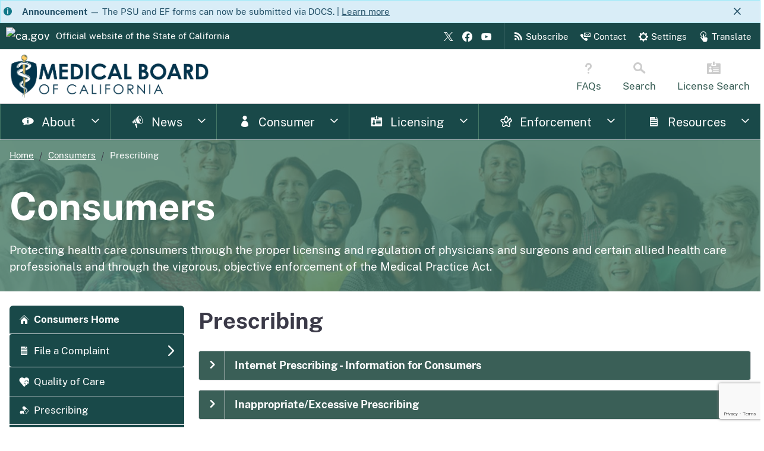

--- FILE ---
content_type: text/html; charset=utf-8
request_url: https://mbc.ca.gov/Consumers/Prescribing/
body_size: 10009
content:


<!doctype html>
<html class="no-js" lang="en">

<head><link rel="preconnect" href="https://www.google.com" /><link rel="preconnect" href="https://www.gstatic.com" /><link rel="preconnect" href="https://www.googletagmanager.com" /><link rel="preconnect" href="https://www.google-analytics.com" />
    
    <script>
        var MBCMeasurementId = "G-VZEZFBT2Z2"; // MBC tracking
        var stateGTMAccount = "GTM-NJ6Q4MV"; // Statewide tracking; do not change or remove;
        (function (w, d, s, l, i) {
            w[l] = w[l] || [];
            w[l].push({ "gtm.start": new Date().getTime(), event: "gtm.js" });
            var f = d.getElementsByTagName(s)[0],
                j = d.createElement(s),
                dl = l != "dataLayer" ? "&l=" + l : "";
            j.async = true;
            j.src = "https://www.googletagmanager.com/gtm.js?id=" + i + dl;
            f.parentNode.insertBefore(j, f);
            (function () {
                dataLayer.push(arguments);
            })("config", MBCMeasurementId, {
                cookie_flags: "secure;samesite=lax;domain=",
            });
        })(window, document, "script", "dataLayer", stateGTMAccount);
    </script>
    
    <script src="/js/files/mbc-recaptcha.js?v=639045939187998403"></script>

    

    
    <meta charset="utf-8" /><title>
	Consumer - Prescribing | Medical Board of California
</title>
        <meta name="title" content="Medical Board of California" />
        <meta name="description" content="The Medical Board of California licenses and disciplines doctors, handles complaints against physicians and offers public-record information." />
        <meta name="viewport" content="width=device-width, initial-scale=1, shrink-to-fit=no" />
        <meta name="apple-itunes-app" content="app-id=1406676932" />
        <meta name="google-site-verification" content="vX7hfKuwExKnS1DpjlQ3ED0_OngSfSOkLUTgARmiCh0" />
        
        <meta property="og:type" content="website" />
        <meta property="og:url" content="https://mbc.ca.gov/" />
        <meta property="og:title" content="Medical Board of California" />
        <meta property="og:description" content="The Medical Board of California licenses and disciplines doctors, handles complaints against physicians and offers public-record information." />
        <meta property="og:image" content="https://www.mbc.ca.gov/images/social/MBC-1200x628.webp" />
        
        <meta property="twitter:card" content="summary_large_image" />
        <meta property="twitter:url" content="https://mbc.ca.gov/" />
        <meta property="twitter:title" content="Medical Board of California" />
        <meta property="twitter:description" content="The Medical Board of California licenses and disciplines doctors, handles complaints against physicians and offers public-record information." />
        <meta property="twitter:image" content="https://www.mbc.ca.gov/images/social/MBC-1200x628.webp" />
    <meta name="google-site-verification" content="yzSQzv8vDb56Ql-RoAVBHnCJDB_lEZxRyjkq1vhc2m4" />

    
    <script type="application/ld+json">
        {
            "@context": "http://schema.org",
            "@type": "Organization",
            "name": "Medical Board of California",
            "alternateName": "MBC",
            "description": "The Medical Board of California licenses and disciplines doctors, handles complaints against physicians and offers public-record information.",
            "logo": "https://www.mbc.ca.gov/images/social/fullcolorseal.webp",
            "image": "https://www.mbc.ca.gov/images/social/MBC-hd.webp",
            "url": "https://www.mbc.ca.gov/",
            "sameAs": [
                "https://www.facebook.com/MedicalBoardCA/",
                "https://twitter.com/MedBoardOfCA",
                "https://www.youtube.com/channel/UCFE65eB4G_rBNGFR4PCUmyw",
                "https://www.linkedin.com/company/medical-board-of-california"
            ],
            "telephone": "+1-800-633-2322",
            "email": "https://www.mbc.ca.gov/contact/",
            "address": {
                "@type": "PostalAddress",
                "streetAddress": "2005 Evergreen Street, Suite 1200",
                "addressLocality": "Sacramento",
                "addressRegion": "CA",
                "postalCode": "95815",
                "addressCountry": "US"
            },
            "numberOfEmployees": {
                "@type": "QuantitativeValue",
                "minValue": 51,
                "maxValue": 200
            },
            "foundingDate": "1878-06-01",
            "naics": "926150"
        }
    </script>

    
    <link rel="apple-touch-icon" sizes="180x180" href="/favicon/apple-touch-icon.png" /><link rel="icon" type="image/png" sizes="32x32" href="/favicon/favicon-32x32.png" /><link rel="icon" type="image/png" sizes="16x16" href="/favicon/favicon-16x16.png" /><link rel="manifest" href="/favicon/site.webmanifest" /><link rel="mask-icon" href="/favicon/safari-pinned-tab.svg" color="#447766" /><link rel="shortcut icon" href="/favicon/favicon.ico" /><meta name="msapplication-TileColor" content="#2b5797" /><meta name="msapplication-config" content="/favicon/browserconfig.xml" /><meta name="theme-color" content="#ffffff" /><meta name="skip-template-imports" content="true" /><link href="/bundles/css?v=FxvisaCdrZDXT_zQJC6-thx4bCjbjm3D4lAc-YPHQyQ1" rel="stylesheet"/>
<script src="/bundles/libs?v=fn4U8Mmdmy4APxachBYw3XcYrfxlIti3_J39nZ4RG_01"></script>
<script src="/bundles/js?v=G1klcf19uyPrUKJN4Xaz0eM3n-t-N0Em9BiCJIrzFbo1"></script>
<link rel="preload" as="image" href="/images/template/webp/Horizontal_Logomark-WebVersion.webp" type="image/webp" />

    
    <script>
        addEventListener('DOMContentLoaded', () => {
            const tooltipTriggerList = document.querySelectorAll('[data-bs-toggle="tooltip"]');
            const tooltipList = [...tooltipTriggerList].map(tooltipTriggerEl => new bootstrap.Tooltip(tooltipTriggerEl));
        })
    </script>

    
    
    <link rel="preload" as="image" href="/images/content/backgrounds/webp/consumers-background.webp"
        type="image/webp">
</head>

<body id="MasterBodyNode">
    
    <script src="/js/template-includes/header.js?v=639045939188779662"></script>

    <main id="main-content" class="main-content">
        
        
    <div id="main-banner" class="m-b-md">
        <picture>
            <source srcset="/images/content/backgrounds/webp/consumers-background.webp" type="image/webp">
            <img src="/images/content/backgrounds/original/consumers-background.jpg" alt="banner background">
        </picture>
        <div class="overlay-effect"></div>
        <div class="container">
            <div class="row">
                <div>
                    <nav aria-label="Breadcrumb" class="breadcrumbs m-t-sm">
                        <ol class="breadcrumb-dynamic">
                            <li></li>
                        </ol>
                    </nav>
                    <h1 class="display-3 w-75">Consumers</h1>
                    <p class="m-y-md">
                        Protecting health care consumers through the proper licensing and
                        regulation of physicians and surgeons and certain allied health care professionals
                        and through the vigorous, objective enforcement of the Medical Practice Act.
                    </p>
                </div>
            </div>
        </div>
    </div>

        
        <div class="container">
            <div id="PageAlertSection"></div>
        </div>
        
        
    <div class="container">
        <div class="row">
            <div class="col-lg-3 hide-print">
                <nav aria-labelledby="accordion-side-nav">
                    <div class="sr-only" id="accordion-side-nav">Accordion side navigation</div>

                    <a href="/Consumers/" class="sidenav landing bg-standout color-white bg-primary-hover rounded-top d-flex no-click-size-fix">
                        <span class="ca-gov-icon-home m-r-sm" aria-hidden="true"></span>Consumers Home</a>
                    <cagov-accordion class="sidenav">
                        <details>
                            <summary class="bg-standout color-white bg-primary-hover d-flex"><span class="ca-gov-icon-page m-r-sm"
                                aria-hidden="true"></span>File a Complaint</summary>
                            <div class="accordion-body">
                                <ul class="side-subnav border bg-s1">
                                    <li>
                                        <a href="/Consumers/File-a-Complaint/complaint-process.aspx" class="color-standout no-click-size-fix">
                                            Complaint Process</a>
                                    </li>
                                    <li>
                                        <a href="/Consumers/file-a-complaint/" class="color-standout no-click-size-fix">File
                                            a Complaint</a>
                                    </li>
                                </ul>
                            </div>
                        </details>
                    </cagov-accordion>

                    <a class="sidenav bg-standout color-white bg-primary-hover d-flex no-click-size-fix"
                        href="/consumers/quality-of-care.aspx"><span class="ca-gov-icon-medical-heart m-r-sm"
                            aria-hidden="true"></span>Quality of Care</a>
                    <a class="sidenav bg-standout color-white bg-primary-hover d-flex no-click-size-fix"
                        href="/Consumers/Prescribing/"><span class="ca-gov-icon-medical-pills m-r-sm" aria-hidden="true">
                        </span>Prescribing</a>
                    <a class="sidenav bg-standout color-white bg-primary-hover d-flex no-click-size-fix"
                        href="/Consumers/Physician-Conduct/"><span class="ca-gov-icon-medical-doctor m-r-sm"
                            aria-hidden="true"></span>Physician Conduct</a>
                    <a class="sidenav bg-standout color-white bg-primary-hover d-flex no-click-size-fix"
                        href="/Consumers/impairment.aspx"><span class="ca-gov-icon-file-medical-alt m-r-sm"
                            aria-hidden="true"></span>Impairment</a>
                    <a class="sidenav bg-standout color-white bg-primary-hover d-flex no-click-size-fix"
                        href="/Consumers/unlicensed-practice.aspx"><span class="ca-gov-icon-user-id m-r-sm"
                            aria-hidden="true"></span>Unlicensed Practice</a>
                    <a class="sidenav bg-standout color-white bg-primary-hover d-flex no-click-size-fix"
                        href="/Consumers/sexual-misconduct.aspx"><span class="ca-gov-icon-do-not-sign m-r-sm"
                            aria-hidden="true"></span>Sexual Misconduct</a>
                    <a class="sidenav bg-standout color-white bg-primary-hover d-flex no-click-size-fix"
                        href="/Licensing/Notice-to-Consumers.aspx"><span class="ca-gov-icon-page m-r-sm"
                            aria-hidden="true"></span>Notice to Consumers</a>
                </nav>

                <div class="card rounded-bottom">
                    <div class="card-body bg-standout color-white text-center">
                        <h2 class="h4 m-t-0 m-b-sm">Need Help?</h2>
                        <p>Contact the Board's Consumer Information Unit for assistance.</p>
                        <p class="m-t-sm">
                            <span class="ca-gov-icon-phone"></span>&nbsp;Toll Free:<br />
                            (800) 633-2322
                        </p>
                        <a class="btn btn-secondary m-y-md" href="/contact/">
                            <span class="d-flex align-items-center lh-1 p-y-sm">
                                <span class="ca-gov-icon-email font-size-20" aria-hidden="true"></span>&nbsp;Send
                                a message <span class="sr-only">to request help</span>
                            </span>
                        </a>
                    </div>
                </div>
            </div>

            <div class="col-lg-9">
                
    <h2>Prescribing</h2>
    <cagov-accordion>
        <details>
            <summary>Internet Prescribing - Information for Consumers</summary>
            <div class="accordion-body">
                <div class="alert alert-danger">
                    <span class="ca-gov-icon-warning-triangle" aria-hidden="true"></span>&nbsp;Ordering prescriptions through the Internet? <b>Buyer beware!</b>
                </div>
                <p>If contemplating obtaining prescriptions through the Internet, consumers should consider the following:</p>
                <ul>
                    <li>Ordering drugs without a relationship with a physician is potentially dangerous. By law, with very limited exceptions, prescription drugs must be prescribed by a physician after an appropriate prior examination has been performed and a medical indication for the prescription has been determined. There is good reason for this, as drugs should only be prescribed after an examination is performed and the cause of the problem or condition is diagnosed.</li>
                    <li>In California, the law requires that physicians and pharmacists be licensed, and that physicians perform an appropriate prior examination before prescribing drugs.</li>
                    <li>Self-diagnosing can be dangerous, and treating a symptom without determining the underlying cause may mask symptoms that will prevent appropriate treatment of a serious, and maybe life-threatening, disease or condition.</li>
                    <li>All drugs, particularly prescription drugs, have the potential for dangerous side effects. Patients need a physician with whom they have a relationship to monitor and treat their conditions for a number of very good reasons. In the event of side effects, if the condition worsens, or if there is an interaction with other drugs, each patient needs a physician who is aware of their condition and the medications.</li>
                    <li>While the price of some drugs is dramatically less on some sites, the drug shipped may not be the drug ordered. It may be something entirely different or it may be adulterated. Postal authorities regularly seize shipments of pharmaceuticals being sent from overseas, and what they find should be cause for concern to consumers. They frequently discover adulterated, counterfeit, and mislabeled drugs.</li>
                </ul>
                <p class="m-t-md">Ordering prescription drugs online is certainly convenient. If you have a prescription from your doctor, there is no reason that you should not order them from a reputable business through the Internet. As with all purchases, however, consumers should check out the business before providing payment. Organizations, such as the Better Business Bureau (BBB), also have merchants who are online. To checkout online vendors who have BBB membership, or to find helpful tips and publications about ordering anything through the Internet, please click the link below. The Federal Trade Commission also has helpful publications about many consumer issues. You also may find more information concerning drugs for sale over the Internet from the Food &amp; Drug Administration and in the California Board of Pharmacy brochure.</p>
                <ul>
                    <li><a href="https://www.bbb.org/council/consumer-education/" target="_blank" rel="noopener noreferrer">Better Business Bureau</a></li>
                    <li><a href="https://www.ftc.gov/" target="_blank" rel="noopener noreferrer">Federal Trade Commission</a></li>
                    <li><a href="http://www.fda.gov/" target="_blank" rel="noopener noreferrer">Food &amp; Drug Administration</a></li>
                    <li><a href="https://www.pharmacy.ca.gov/publications/counterfeit_drugs.pdf" target="_blank" rel="noopener noreferrer">California Board of Pharmacy Brochure</a></li>
                </ul>
            </div>
        </details>
    </cagov-accordion>
    <cagov-accordion>
        <details>
            <summary>Inappropriate/Excessive Prescribing</summary>
            <div class="accordion-body">
                <p>Complaints alleging inappropriate/excessive prescribing are treated as Quality of Care complaints and go through the same enforcement review process. These complaints can allege the following:</p>
                <ul>
                    <li>Excessive Prescribing/Treatment: Repeated acts of clearly excessive prescribing, furnishing, or administering of controlled substances, or repeated acts of prescribing, dispending, or furnishing of controlled substances without an appropriate prior exam of the patient and medical reason therefore</li>
                    <li>Excessive Recommending of Medical Cannabis: Repeated acts of clearly excessive recommending of cannabis to patients for medical purposes, or repeated acts of recommending cannabis to patients for medical purposes without an appropriate prior examination of the patient and a medical reason for the recommendation</li>
                    <li>Excessive/Prescribing Psychotropic Medications to a Child: Repeated acts of clearly excessive prescribing, furnishing, or administering psychotropic medication to a minor without an appropriate prior examination of the patient and medical reason therefore</li>
                    <li>Inappropriate Prescribing: Prescribing to an established patient without an appropriate prior exam; prescribing wrong dosage, prescribing wrong medication, or contraindicated medications</li>
                </ul>
                <p class="h5">Can a physician treat and prescribe to family, friends or employees?</p>
                <p>There is no law which specifically prohibits a physician from evaluating, diagnosing, treating, or prescribing controlled substances to a family member, employee or friend. However, the practice is discouraged. There are laws to consider when assessing any prescribing issues which include, but are not limited to: 1) a physician cannot prescribe without an appropriate prior exam and a medical indication for the prescription, and 2) an adequate and accurate medical record relating to the provision of services to the patient and documenting the medical need for the prescription must be created and maintained by the physician. Basically, a physician must follow the same practice/protocol for any patient in which medications are prescribed.</p>
            </div>
        </details>
    </cagov-accordion>


            </div>
        </div>

        <div class="row">
            <div>
                
                
            </div>
        </div>
    </div>

    </main>

    
    <script src="/js/template-includes/footer.js?v=639045939189092149"></script>

    
    <div class="modal fade" id="contactModal" tabindex="-1" aria-labelledby="contactModalLabel"
        aria-hidden="true">
        <div class="modal-dialog">
            <div class="modal-content">
                <div class="modal-header">
                    <h5 class="modal-title" id="contactModalLabel">Contact Us</h5>
                    <button type="button" class="btn-close" data-bs-dismiss="modal" aria-label="Close">
                    </button>
                </div>
                <div class="modal-body">
                    <form id="contactForm" enctype="multipart/form-data">
                        <div class="mb-3">
                            <label for="senderName" class="form-label">Your Name</label>
                            <input type="text" id="senderName" name="senderName" class="form-control" required>
                        </div>
                        <div class="mb-3">
                            <label for="senderEmail" class="form-label">Your Email</label>
                            <input type="email" id="senderEmail" name="senderEmail" class="form-control" required>
                        </div>
                        <div class="mb-3" id="messageContainer">
                            <label for="message" class="form-label">Message</label>
                            <textarea id="message" name="message" class="form-control" rows="3" required></textarea>
                        </div>
                        
                        <div style="display: none;" aria-hidden="true">
                            <input type="checkbox" id="modalTOScheck" name="modalTOScheck" tabindex="-1" autocomplete="off">
                            <label for="modalTOScheck">I agree to the terms of service</label>
                        </div>
                        <input type="hidden" id="recipientId" name="recipientId" />
                        <input type="hidden" id="messageCC" name="messageCC" />
                        <input type="hidden" id="messageSubject" name="messageSubject" />
                        <input type="hidden" id="sendToSender" name="sendToSender" />
                        <input type="hidden" id="hfRecaptchaToken" name="hfRecaptchaToken" />
                        <input type="hidden" id="hfRecaptchaVersion" name="hfRecaptchaVersion" value="v3" />
                        <div id="modal-recaptcha-v2-container" style="display: none;">
                            <p class="sr-only">Please complete the ReCaptcha.</p>
                            <div id="modal-recaptcha-v2"></div>
                        </div>
                        <div id="errorCaptcha" style="display: none;" class="text-danger m-y-sm">
                            * ReCaptcha failed. Please try again later.
                        </div>
                        <div id="modalEmailSentLabel" class="text-danger mb-2 d-none">
                            Failed to send message. Please try later.
                        </div>
                        <button id="contactModalSubmitBtn" type="submit" class="btn btn-primary m-t-sm">
                            <span class="sending-icon spinner-border spinner-border-sm d-none" aria-hidden="true">
                            </span>
                            <span class="sending-status">Send message</span>
                        </button>
                    </form>
                </div>
            </div>
        </div>
    </div>

    
    <script>
        
        document.addEventListener('DOMContentLoaded', function () {
            document.querySelectorAll('.contact-link').forEach(function (element) {
                element.addEventListener('click', function (event) {
                    event.preventDefault();

                    
                    const params = new URLSearchParams(window.location.search);
                    const isEmbedded = params.get("embed") === "true";;
                    if (isEmbedded) return;

                    
                    const recipientId = event.target.getAttribute('data-message-id');
                    const messageCC = event.target.getAttribute('data-message-cc');
                    const messageSubject = event.target.getAttribute('data-message-subject');
                    const messageTitle = event.target.getAttribute('data-message-title');
                    const sendToSender = event.target.getAttribute('data-send-to-sender');

                    
                    document.getElementById('recipientId').value = recipientId?.trim();
                    document.getElementById('messageCC').value = messageCC?.trim() || "";
                    document.getElementById('messageSubject').value = messageSubject?.trim() || "";
                    document.getElementById('sendToSender').value = sendToSender?.trim() || "";
                    document.getElementById('contactModalLabel').textContent = messageTitle?.trim() || "Contact Us";

                    
                    const messageContainer = document.getElementById('messageContainer');
                    const messageField = document.getElementById('message');
                    const submitButton = document.querySelector('#contactModalSubmitBtn .sending-status');

                    if (sendToSender && sendToSender.trim() !== '') {
                        messageContainer.style.display = 'none';
                        messageField.removeAttribute('required');
                        messageField.value = ''; // Clear any previous message
                        submitButton.textContent = 'Submit Request';
                    } else {
                        messageContainer.style.display = 'block';
                        messageField.setAttribute('required', 'required');
                        submitButton.textContent = 'Send message';
                    }

                    
                    const contactModal = new bootstrap.Modal(document.getElementById('contactModal'));
                    contactModal.show();
                });
            });
        });

        
        document.getElementById('contactModal').addEventListener('hidden.bs.modal', function () {
            removeRecaptchaV2Widget('modal-recaptcha-v2-container', 'modal-recaptcha-v2');

            
            const messageContainer = document.getElementById('messageContainer');
            const messageField = document.getElementById('message');
            const submitButton = document.querySelector('#contactModalSubmitBtn .sending-status');

            messageContainer.style.display = 'block';
            messageField.setAttribute('required', 'required');
            submitButton.textContent = 'Send message';
            updateStatusButton('contactModalSubmitBtn', 'normal');
        });

        
        window.submitContactForm = async function () {
            const modalRecaptchaContainerId = 'modal-recaptcha-v2-container';
            const modalRecaptchaId = 'modal-recaptcha-v2';

            try {
                updateStatusButton('contactModalSubmitBtn', 'pending');

                const versionField = document.getElementById('hfRecaptchaVersion');
                const tokenField = document.getElementById('hfRecaptchaToken');
                let token = tokenField.value;

                if (versionField.value !== 'v2' && !token) {
                    
                    token = await MBC.Recaptcha.getToken('submitContactModalForm');
                    if (!token) {
                    
                        document.getElementById(modalRecaptchaContainerId).style.display = 'block';
                        MBC.Recaptcha.loadV2(modalRecaptchaId, onModalRecaptchaV2Verified);
                        return;
                    }
                    
                    tokenField.value = token;
                    versionField.value = 'v3';
                }

                const formData = new FormData(document.getElementById('contactForm'));

                const response = await fetch('/Contact/EmailHandler.ashx', {
                    method: 'POST',
                    body: formData
                });

                const data = await response.json();

                if (!data.success) {
                    
                    if (data.needsFallback) {
                        if (data.needsFallback) {
                        
                        document.getElementById(modalRecaptchaContainerId).style.display = 'block';

                            
                            MBC.Recaptcha.loadV2(modalRecaptchaId, onModalRecaptchaV2Verified);
                            return;
                        }

                    }
                    updateStatusButton('contactModalSubmitBtn', 'failure');
                    document.getElementById('modalEmailSentLabel').classList.remove('d-none');
                } else {
                    updateStatusButton('contactModalSubmitBtn', 'success');
                    document.getElementById('contactForm').reset();
                }
                setTimeout(() => {
                    const contactModal = bootstrap.Modal.getInstance(document.getElementById('contactModal'));
                    if (contactModal) {
                        contactModal.hide();
                    }
                    document.getElementById('modalEmailSentLabel').classList.add('d-none');
                    updateStatusButton('contactModalSubmitBtn', 'normal');
                }, data.success ? 1000 : 3000);
            } catch (err) {
                Console.Write("Error sending message via contact modal: {0}", err);
            }
        }

        
        document.getElementById('contactForm').addEventListener('submit', async function (event) {
            event.preventDefault();
            await submitContactForm();
        });

        
        function updateStatusButton(buttonId, status) {
            const formButton = document.getElementById(buttonId);
            const buttonIcon = formButton.querySelector('span.sending-icon');
            const buttonText = formButton.querySelector('span.sending-status');

            switch (status) {
                case 'normal':
                    buttonIcon.classList.add('d-none');
                    buttonIcon.classList.remove('spinner-border', 'spinner-border-sm', 'ca-gov-icon-check-mark', 'ca-gov-icon-warning-triangle');
                    formButton.classList.remove('bg-alpha-50', 'bg-success', 'bg-danger');
                    buttonText.textContent = 'Send message';
                    formButton.disabled = false;
                    formButton.style.pointerEvents = 'auto';
                    break;
                case 'pending':
                    buttonIcon.classList.add('spinner-border', 'spinner-border-sm');
                    buttonIcon.classList.remove('d-none');
                    formButton.classList.add('bg-alpha-50');
                    buttonText.textContent = 'Sending message...';
                    formButton.disabled = true;
                    formButton.style.pointerEvents = 'none';
                    break;
                case 'success':
                    buttonIcon.classList.remove('spinner-border', 'spinner-border-sm');
                    buttonIcon.classList.add('ca-gov-icon-check-mark');
                    formButton.classList.replace('bg-alpha-50', 'bg-success');
                    buttonText.textContent = 'Message sent!';
                    break;
                case 'failure':
                    buttonIcon.classList.remove('spinner-border', 'spinner-border-sm');
                    buttonIcon.classList.add('ca-gov-icon-warning-triangle');
                    formButton.classList.replace('bg-alpha-50', 'bg-danger');
                    buttonText.textContent = 'Message failed';
                    break;
            }
        }

        
        function onModalRecaptchaV2Verified(token) {
            document.getElementById('hfRecaptchaToken').value = token;
            document.getElementById('hfRecaptchaVersion').value = 'v2';
            setTimeout(function () {
                window.submitContactForm();
            }, 0);
        }

        
        function removeRecaptchaV2Widget(containerId, recaptchaId) {
            if (MBC.Recaptcha.widgets[recaptchaId] !== undefined) {
                grecaptcha.reset(MBC.Recaptcha.widgets[recaptchaId]);
                delete MBC.Recaptcha.widgets[recaptchaId];
            }

            const container = document.getElementById(containerId);
            if (container) {
                container.innerHTML = `<p class="sr-only">Please complete the ReCaptcha.</p><div id="modal-recaptcha-v2"></div>`;
            }

            const containerParent = container.closest('[id$="-container"]');
            if (containerParent) {
                containerParent.style.display = 'none';
            }

            document.getElementById('hfRecaptchaToken').value = '';
            document.getElementById('hfRecaptchaVersion').value = 'v3';
        }

        
        window.addEventListener('load', () => {
            const badge = document.querySelector('.grecaptcha-badge');
            if (badge) {
                badge.setAttribute('aria-hidden', 'true');
            } else {
                console.log('cannot find badge: ', badge);
            }
        });

        
        if (typeof Sys === 'undefined' || typeof Sys.WebForms === 'undefined') {
            var scripts = [
                '/js/libs/WebForms/WebForms.js',
                '/js/libs/WebForms/WebUIValidation.js',
                '/js/libs/WebForms/MicrosoftAjax.js',
                '/js/libs/WebForms/MicrosoftAjaxWebForms.js'
            ];
            scripts.forEach(function (src) {
                var script = document.createElement('script');
                document.head.appendChild(script);
            });
        }
    </script>
</body>
</html>


--- FILE ---
content_type: text/html; charset=utf-8
request_url: https://www.google.com/recaptcha/api2/anchor?ar=1&k=6Lc3lp0qAAAAAKIbSremTsyaWICqcCygP1uASGl6&co=aHR0cHM6Ly9tYmMuY2EuZ292OjQ0Mw..&hl=en&v=PoyoqOPhxBO7pBk68S4YbpHZ&size=invisible&anchor-ms=20000&execute-ms=30000&cb=no8scr201k8e
body_size: 48700
content:
<!DOCTYPE HTML><html dir="ltr" lang="en"><head><meta http-equiv="Content-Type" content="text/html; charset=UTF-8">
<meta http-equiv="X-UA-Compatible" content="IE=edge">
<title>reCAPTCHA</title>
<style type="text/css">
/* cyrillic-ext */
@font-face {
  font-family: 'Roboto';
  font-style: normal;
  font-weight: 400;
  font-stretch: 100%;
  src: url(//fonts.gstatic.com/s/roboto/v48/KFO7CnqEu92Fr1ME7kSn66aGLdTylUAMa3GUBHMdazTgWw.woff2) format('woff2');
  unicode-range: U+0460-052F, U+1C80-1C8A, U+20B4, U+2DE0-2DFF, U+A640-A69F, U+FE2E-FE2F;
}
/* cyrillic */
@font-face {
  font-family: 'Roboto';
  font-style: normal;
  font-weight: 400;
  font-stretch: 100%;
  src: url(//fonts.gstatic.com/s/roboto/v48/KFO7CnqEu92Fr1ME7kSn66aGLdTylUAMa3iUBHMdazTgWw.woff2) format('woff2');
  unicode-range: U+0301, U+0400-045F, U+0490-0491, U+04B0-04B1, U+2116;
}
/* greek-ext */
@font-face {
  font-family: 'Roboto';
  font-style: normal;
  font-weight: 400;
  font-stretch: 100%;
  src: url(//fonts.gstatic.com/s/roboto/v48/KFO7CnqEu92Fr1ME7kSn66aGLdTylUAMa3CUBHMdazTgWw.woff2) format('woff2');
  unicode-range: U+1F00-1FFF;
}
/* greek */
@font-face {
  font-family: 'Roboto';
  font-style: normal;
  font-weight: 400;
  font-stretch: 100%;
  src: url(//fonts.gstatic.com/s/roboto/v48/KFO7CnqEu92Fr1ME7kSn66aGLdTylUAMa3-UBHMdazTgWw.woff2) format('woff2');
  unicode-range: U+0370-0377, U+037A-037F, U+0384-038A, U+038C, U+038E-03A1, U+03A3-03FF;
}
/* math */
@font-face {
  font-family: 'Roboto';
  font-style: normal;
  font-weight: 400;
  font-stretch: 100%;
  src: url(//fonts.gstatic.com/s/roboto/v48/KFO7CnqEu92Fr1ME7kSn66aGLdTylUAMawCUBHMdazTgWw.woff2) format('woff2');
  unicode-range: U+0302-0303, U+0305, U+0307-0308, U+0310, U+0312, U+0315, U+031A, U+0326-0327, U+032C, U+032F-0330, U+0332-0333, U+0338, U+033A, U+0346, U+034D, U+0391-03A1, U+03A3-03A9, U+03B1-03C9, U+03D1, U+03D5-03D6, U+03F0-03F1, U+03F4-03F5, U+2016-2017, U+2034-2038, U+203C, U+2040, U+2043, U+2047, U+2050, U+2057, U+205F, U+2070-2071, U+2074-208E, U+2090-209C, U+20D0-20DC, U+20E1, U+20E5-20EF, U+2100-2112, U+2114-2115, U+2117-2121, U+2123-214F, U+2190, U+2192, U+2194-21AE, U+21B0-21E5, U+21F1-21F2, U+21F4-2211, U+2213-2214, U+2216-22FF, U+2308-230B, U+2310, U+2319, U+231C-2321, U+2336-237A, U+237C, U+2395, U+239B-23B7, U+23D0, U+23DC-23E1, U+2474-2475, U+25AF, U+25B3, U+25B7, U+25BD, U+25C1, U+25CA, U+25CC, U+25FB, U+266D-266F, U+27C0-27FF, U+2900-2AFF, U+2B0E-2B11, U+2B30-2B4C, U+2BFE, U+3030, U+FF5B, U+FF5D, U+1D400-1D7FF, U+1EE00-1EEFF;
}
/* symbols */
@font-face {
  font-family: 'Roboto';
  font-style: normal;
  font-weight: 400;
  font-stretch: 100%;
  src: url(//fonts.gstatic.com/s/roboto/v48/KFO7CnqEu92Fr1ME7kSn66aGLdTylUAMaxKUBHMdazTgWw.woff2) format('woff2');
  unicode-range: U+0001-000C, U+000E-001F, U+007F-009F, U+20DD-20E0, U+20E2-20E4, U+2150-218F, U+2190, U+2192, U+2194-2199, U+21AF, U+21E6-21F0, U+21F3, U+2218-2219, U+2299, U+22C4-22C6, U+2300-243F, U+2440-244A, U+2460-24FF, U+25A0-27BF, U+2800-28FF, U+2921-2922, U+2981, U+29BF, U+29EB, U+2B00-2BFF, U+4DC0-4DFF, U+FFF9-FFFB, U+10140-1018E, U+10190-1019C, U+101A0, U+101D0-101FD, U+102E0-102FB, U+10E60-10E7E, U+1D2C0-1D2D3, U+1D2E0-1D37F, U+1F000-1F0FF, U+1F100-1F1AD, U+1F1E6-1F1FF, U+1F30D-1F30F, U+1F315, U+1F31C, U+1F31E, U+1F320-1F32C, U+1F336, U+1F378, U+1F37D, U+1F382, U+1F393-1F39F, U+1F3A7-1F3A8, U+1F3AC-1F3AF, U+1F3C2, U+1F3C4-1F3C6, U+1F3CA-1F3CE, U+1F3D4-1F3E0, U+1F3ED, U+1F3F1-1F3F3, U+1F3F5-1F3F7, U+1F408, U+1F415, U+1F41F, U+1F426, U+1F43F, U+1F441-1F442, U+1F444, U+1F446-1F449, U+1F44C-1F44E, U+1F453, U+1F46A, U+1F47D, U+1F4A3, U+1F4B0, U+1F4B3, U+1F4B9, U+1F4BB, U+1F4BF, U+1F4C8-1F4CB, U+1F4D6, U+1F4DA, U+1F4DF, U+1F4E3-1F4E6, U+1F4EA-1F4ED, U+1F4F7, U+1F4F9-1F4FB, U+1F4FD-1F4FE, U+1F503, U+1F507-1F50B, U+1F50D, U+1F512-1F513, U+1F53E-1F54A, U+1F54F-1F5FA, U+1F610, U+1F650-1F67F, U+1F687, U+1F68D, U+1F691, U+1F694, U+1F698, U+1F6AD, U+1F6B2, U+1F6B9-1F6BA, U+1F6BC, U+1F6C6-1F6CF, U+1F6D3-1F6D7, U+1F6E0-1F6EA, U+1F6F0-1F6F3, U+1F6F7-1F6FC, U+1F700-1F7FF, U+1F800-1F80B, U+1F810-1F847, U+1F850-1F859, U+1F860-1F887, U+1F890-1F8AD, U+1F8B0-1F8BB, U+1F8C0-1F8C1, U+1F900-1F90B, U+1F93B, U+1F946, U+1F984, U+1F996, U+1F9E9, U+1FA00-1FA6F, U+1FA70-1FA7C, U+1FA80-1FA89, U+1FA8F-1FAC6, U+1FACE-1FADC, U+1FADF-1FAE9, U+1FAF0-1FAF8, U+1FB00-1FBFF;
}
/* vietnamese */
@font-face {
  font-family: 'Roboto';
  font-style: normal;
  font-weight: 400;
  font-stretch: 100%;
  src: url(//fonts.gstatic.com/s/roboto/v48/KFO7CnqEu92Fr1ME7kSn66aGLdTylUAMa3OUBHMdazTgWw.woff2) format('woff2');
  unicode-range: U+0102-0103, U+0110-0111, U+0128-0129, U+0168-0169, U+01A0-01A1, U+01AF-01B0, U+0300-0301, U+0303-0304, U+0308-0309, U+0323, U+0329, U+1EA0-1EF9, U+20AB;
}
/* latin-ext */
@font-face {
  font-family: 'Roboto';
  font-style: normal;
  font-weight: 400;
  font-stretch: 100%;
  src: url(//fonts.gstatic.com/s/roboto/v48/KFO7CnqEu92Fr1ME7kSn66aGLdTylUAMa3KUBHMdazTgWw.woff2) format('woff2');
  unicode-range: U+0100-02BA, U+02BD-02C5, U+02C7-02CC, U+02CE-02D7, U+02DD-02FF, U+0304, U+0308, U+0329, U+1D00-1DBF, U+1E00-1E9F, U+1EF2-1EFF, U+2020, U+20A0-20AB, U+20AD-20C0, U+2113, U+2C60-2C7F, U+A720-A7FF;
}
/* latin */
@font-face {
  font-family: 'Roboto';
  font-style: normal;
  font-weight: 400;
  font-stretch: 100%;
  src: url(//fonts.gstatic.com/s/roboto/v48/KFO7CnqEu92Fr1ME7kSn66aGLdTylUAMa3yUBHMdazQ.woff2) format('woff2');
  unicode-range: U+0000-00FF, U+0131, U+0152-0153, U+02BB-02BC, U+02C6, U+02DA, U+02DC, U+0304, U+0308, U+0329, U+2000-206F, U+20AC, U+2122, U+2191, U+2193, U+2212, U+2215, U+FEFF, U+FFFD;
}
/* cyrillic-ext */
@font-face {
  font-family: 'Roboto';
  font-style: normal;
  font-weight: 500;
  font-stretch: 100%;
  src: url(//fonts.gstatic.com/s/roboto/v48/KFO7CnqEu92Fr1ME7kSn66aGLdTylUAMa3GUBHMdazTgWw.woff2) format('woff2');
  unicode-range: U+0460-052F, U+1C80-1C8A, U+20B4, U+2DE0-2DFF, U+A640-A69F, U+FE2E-FE2F;
}
/* cyrillic */
@font-face {
  font-family: 'Roboto';
  font-style: normal;
  font-weight: 500;
  font-stretch: 100%;
  src: url(//fonts.gstatic.com/s/roboto/v48/KFO7CnqEu92Fr1ME7kSn66aGLdTylUAMa3iUBHMdazTgWw.woff2) format('woff2');
  unicode-range: U+0301, U+0400-045F, U+0490-0491, U+04B0-04B1, U+2116;
}
/* greek-ext */
@font-face {
  font-family: 'Roboto';
  font-style: normal;
  font-weight: 500;
  font-stretch: 100%;
  src: url(//fonts.gstatic.com/s/roboto/v48/KFO7CnqEu92Fr1ME7kSn66aGLdTylUAMa3CUBHMdazTgWw.woff2) format('woff2');
  unicode-range: U+1F00-1FFF;
}
/* greek */
@font-face {
  font-family: 'Roboto';
  font-style: normal;
  font-weight: 500;
  font-stretch: 100%;
  src: url(//fonts.gstatic.com/s/roboto/v48/KFO7CnqEu92Fr1ME7kSn66aGLdTylUAMa3-UBHMdazTgWw.woff2) format('woff2');
  unicode-range: U+0370-0377, U+037A-037F, U+0384-038A, U+038C, U+038E-03A1, U+03A3-03FF;
}
/* math */
@font-face {
  font-family: 'Roboto';
  font-style: normal;
  font-weight: 500;
  font-stretch: 100%;
  src: url(//fonts.gstatic.com/s/roboto/v48/KFO7CnqEu92Fr1ME7kSn66aGLdTylUAMawCUBHMdazTgWw.woff2) format('woff2');
  unicode-range: U+0302-0303, U+0305, U+0307-0308, U+0310, U+0312, U+0315, U+031A, U+0326-0327, U+032C, U+032F-0330, U+0332-0333, U+0338, U+033A, U+0346, U+034D, U+0391-03A1, U+03A3-03A9, U+03B1-03C9, U+03D1, U+03D5-03D6, U+03F0-03F1, U+03F4-03F5, U+2016-2017, U+2034-2038, U+203C, U+2040, U+2043, U+2047, U+2050, U+2057, U+205F, U+2070-2071, U+2074-208E, U+2090-209C, U+20D0-20DC, U+20E1, U+20E5-20EF, U+2100-2112, U+2114-2115, U+2117-2121, U+2123-214F, U+2190, U+2192, U+2194-21AE, U+21B0-21E5, U+21F1-21F2, U+21F4-2211, U+2213-2214, U+2216-22FF, U+2308-230B, U+2310, U+2319, U+231C-2321, U+2336-237A, U+237C, U+2395, U+239B-23B7, U+23D0, U+23DC-23E1, U+2474-2475, U+25AF, U+25B3, U+25B7, U+25BD, U+25C1, U+25CA, U+25CC, U+25FB, U+266D-266F, U+27C0-27FF, U+2900-2AFF, U+2B0E-2B11, U+2B30-2B4C, U+2BFE, U+3030, U+FF5B, U+FF5D, U+1D400-1D7FF, U+1EE00-1EEFF;
}
/* symbols */
@font-face {
  font-family: 'Roboto';
  font-style: normal;
  font-weight: 500;
  font-stretch: 100%;
  src: url(//fonts.gstatic.com/s/roboto/v48/KFO7CnqEu92Fr1ME7kSn66aGLdTylUAMaxKUBHMdazTgWw.woff2) format('woff2');
  unicode-range: U+0001-000C, U+000E-001F, U+007F-009F, U+20DD-20E0, U+20E2-20E4, U+2150-218F, U+2190, U+2192, U+2194-2199, U+21AF, U+21E6-21F0, U+21F3, U+2218-2219, U+2299, U+22C4-22C6, U+2300-243F, U+2440-244A, U+2460-24FF, U+25A0-27BF, U+2800-28FF, U+2921-2922, U+2981, U+29BF, U+29EB, U+2B00-2BFF, U+4DC0-4DFF, U+FFF9-FFFB, U+10140-1018E, U+10190-1019C, U+101A0, U+101D0-101FD, U+102E0-102FB, U+10E60-10E7E, U+1D2C0-1D2D3, U+1D2E0-1D37F, U+1F000-1F0FF, U+1F100-1F1AD, U+1F1E6-1F1FF, U+1F30D-1F30F, U+1F315, U+1F31C, U+1F31E, U+1F320-1F32C, U+1F336, U+1F378, U+1F37D, U+1F382, U+1F393-1F39F, U+1F3A7-1F3A8, U+1F3AC-1F3AF, U+1F3C2, U+1F3C4-1F3C6, U+1F3CA-1F3CE, U+1F3D4-1F3E0, U+1F3ED, U+1F3F1-1F3F3, U+1F3F5-1F3F7, U+1F408, U+1F415, U+1F41F, U+1F426, U+1F43F, U+1F441-1F442, U+1F444, U+1F446-1F449, U+1F44C-1F44E, U+1F453, U+1F46A, U+1F47D, U+1F4A3, U+1F4B0, U+1F4B3, U+1F4B9, U+1F4BB, U+1F4BF, U+1F4C8-1F4CB, U+1F4D6, U+1F4DA, U+1F4DF, U+1F4E3-1F4E6, U+1F4EA-1F4ED, U+1F4F7, U+1F4F9-1F4FB, U+1F4FD-1F4FE, U+1F503, U+1F507-1F50B, U+1F50D, U+1F512-1F513, U+1F53E-1F54A, U+1F54F-1F5FA, U+1F610, U+1F650-1F67F, U+1F687, U+1F68D, U+1F691, U+1F694, U+1F698, U+1F6AD, U+1F6B2, U+1F6B9-1F6BA, U+1F6BC, U+1F6C6-1F6CF, U+1F6D3-1F6D7, U+1F6E0-1F6EA, U+1F6F0-1F6F3, U+1F6F7-1F6FC, U+1F700-1F7FF, U+1F800-1F80B, U+1F810-1F847, U+1F850-1F859, U+1F860-1F887, U+1F890-1F8AD, U+1F8B0-1F8BB, U+1F8C0-1F8C1, U+1F900-1F90B, U+1F93B, U+1F946, U+1F984, U+1F996, U+1F9E9, U+1FA00-1FA6F, U+1FA70-1FA7C, U+1FA80-1FA89, U+1FA8F-1FAC6, U+1FACE-1FADC, U+1FADF-1FAE9, U+1FAF0-1FAF8, U+1FB00-1FBFF;
}
/* vietnamese */
@font-face {
  font-family: 'Roboto';
  font-style: normal;
  font-weight: 500;
  font-stretch: 100%;
  src: url(//fonts.gstatic.com/s/roboto/v48/KFO7CnqEu92Fr1ME7kSn66aGLdTylUAMa3OUBHMdazTgWw.woff2) format('woff2');
  unicode-range: U+0102-0103, U+0110-0111, U+0128-0129, U+0168-0169, U+01A0-01A1, U+01AF-01B0, U+0300-0301, U+0303-0304, U+0308-0309, U+0323, U+0329, U+1EA0-1EF9, U+20AB;
}
/* latin-ext */
@font-face {
  font-family: 'Roboto';
  font-style: normal;
  font-weight: 500;
  font-stretch: 100%;
  src: url(//fonts.gstatic.com/s/roboto/v48/KFO7CnqEu92Fr1ME7kSn66aGLdTylUAMa3KUBHMdazTgWw.woff2) format('woff2');
  unicode-range: U+0100-02BA, U+02BD-02C5, U+02C7-02CC, U+02CE-02D7, U+02DD-02FF, U+0304, U+0308, U+0329, U+1D00-1DBF, U+1E00-1E9F, U+1EF2-1EFF, U+2020, U+20A0-20AB, U+20AD-20C0, U+2113, U+2C60-2C7F, U+A720-A7FF;
}
/* latin */
@font-face {
  font-family: 'Roboto';
  font-style: normal;
  font-weight: 500;
  font-stretch: 100%;
  src: url(//fonts.gstatic.com/s/roboto/v48/KFO7CnqEu92Fr1ME7kSn66aGLdTylUAMa3yUBHMdazQ.woff2) format('woff2');
  unicode-range: U+0000-00FF, U+0131, U+0152-0153, U+02BB-02BC, U+02C6, U+02DA, U+02DC, U+0304, U+0308, U+0329, U+2000-206F, U+20AC, U+2122, U+2191, U+2193, U+2212, U+2215, U+FEFF, U+FFFD;
}
/* cyrillic-ext */
@font-face {
  font-family: 'Roboto';
  font-style: normal;
  font-weight: 900;
  font-stretch: 100%;
  src: url(//fonts.gstatic.com/s/roboto/v48/KFO7CnqEu92Fr1ME7kSn66aGLdTylUAMa3GUBHMdazTgWw.woff2) format('woff2');
  unicode-range: U+0460-052F, U+1C80-1C8A, U+20B4, U+2DE0-2DFF, U+A640-A69F, U+FE2E-FE2F;
}
/* cyrillic */
@font-face {
  font-family: 'Roboto';
  font-style: normal;
  font-weight: 900;
  font-stretch: 100%;
  src: url(//fonts.gstatic.com/s/roboto/v48/KFO7CnqEu92Fr1ME7kSn66aGLdTylUAMa3iUBHMdazTgWw.woff2) format('woff2');
  unicode-range: U+0301, U+0400-045F, U+0490-0491, U+04B0-04B1, U+2116;
}
/* greek-ext */
@font-face {
  font-family: 'Roboto';
  font-style: normal;
  font-weight: 900;
  font-stretch: 100%;
  src: url(//fonts.gstatic.com/s/roboto/v48/KFO7CnqEu92Fr1ME7kSn66aGLdTylUAMa3CUBHMdazTgWw.woff2) format('woff2');
  unicode-range: U+1F00-1FFF;
}
/* greek */
@font-face {
  font-family: 'Roboto';
  font-style: normal;
  font-weight: 900;
  font-stretch: 100%;
  src: url(//fonts.gstatic.com/s/roboto/v48/KFO7CnqEu92Fr1ME7kSn66aGLdTylUAMa3-UBHMdazTgWw.woff2) format('woff2');
  unicode-range: U+0370-0377, U+037A-037F, U+0384-038A, U+038C, U+038E-03A1, U+03A3-03FF;
}
/* math */
@font-face {
  font-family: 'Roboto';
  font-style: normal;
  font-weight: 900;
  font-stretch: 100%;
  src: url(//fonts.gstatic.com/s/roboto/v48/KFO7CnqEu92Fr1ME7kSn66aGLdTylUAMawCUBHMdazTgWw.woff2) format('woff2');
  unicode-range: U+0302-0303, U+0305, U+0307-0308, U+0310, U+0312, U+0315, U+031A, U+0326-0327, U+032C, U+032F-0330, U+0332-0333, U+0338, U+033A, U+0346, U+034D, U+0391-03A1, U+03A3-03A9, U+03B1-03C9, U+03D1, U+03D5-03D6, U+03F0-03F1, U+03F4-03F5, U+2016-2017, U+2034-2038, U+203C, U+2040, U+2043, U+2047, U+2050, U+2057, U+205F, U+2070-2071, U+2074-208E, U+2090-209C, U+20D0-20DC, U+20E1, U+20E5-20EF, U+2100-2112, U+2114-2115, U+2117-2121, U+2123-214F, U+2190, U+2192, U+2194-21AE, U+21B0-21E5, U+21F1-21F2, U+21F4-2211, U+2213-2214, U+2216-22FF, U+2308-230B, U+2310, U+2319, U+231C-2321, U+2336-237A, U+237C, U+2395, U+239B-23B7, U+23D0, U+23DC-23E1, U+2474-2475, U+25AF, U+25B3, U+25B7, U+25BD, U+25C1, U+25CA, U+25CC, U+25FB, U+266D-266F, U+27C0-27FF, U+2900-2AFF, U+2B0E-2B11, U+2B30-2B4C, U+2BFE, U+3030, U+FF5B, U+FF5D, U+1D400-1D7FF, U+1EE00-1EEFF;
}
/* symbols */
@font-face {
  font-family: 'Roboto';
  font-style: normal;
  font-weight: 900;
  font-stretch: 100%;
  src: url(//fonts.gstatic.com/s/roboto/v48/KFO7CnqEu92Fr1ME7kSn66aGLdTylUAMaxKUBHMdazTgWw.woff2) format('woff2');
  unicode-range: U+0001-000C, U+000E-001F, U+007F-009F, U+20DD-20E0, U+20E2-20E4, U+2150-218F, U+2190, U+2192, U+2194-2199, U+21AF, U+21E6-21F0, U+21F3, U+2218-2219, U+2299, U+22C4-22C6, U+2300-243F, U+2440-244A, U+2460-24FF, U+25A0-27BF, U+2800-28FF, U+2921-2922, U+2981, U+29BF, U+29EB, U+2B00-2BFF, U+4DC0-4DFF, U+FFF9-FFFB, U+10140-1018E, U+10190-1019C, U+101A0, U+101D0-101FD, U+102E0-102FB, U+10E60-10E7E, U+1D2C0-1D2D3, U+1D2E0-1D37F, U+1F000-1F0FF, U+1F100-1F1AD, U+1F1E6-1F1FF, U+1F30D-1F30F, U+1F315, U+1F31C, U+1F31E, U+1F320-1F32C, U+1F336, U+1F378, U+1F37D, U+1F382, U+1F393-1F39F, U+1F3A7-1F3A8, U+1F3AC-1F3AF, U+1F3C2, U+1F3C4-1F3C6, U+1F3CA-1F3CE, U+1F3D4-1F3E0, U+1F3ED, U+1F3F1-1F3F3, U+1F3F5-1F3F7, U+1F408, U+1F415, U+1F41F, U+1F426, U+1F43F, U+1F441-1F442, U+1F444, U+1F446-1F449, U+1F44C-1F44E, U+1F453, U+1F46A, U+1F47D, U+1F4A3, U+1F4B0, U+1F4B3, U+1F4B9, U+1F4BB, U+1F4BF, U+1F4C8-1F4CB, U+1F4D6, U+1F4DA, U+1F4DF, U+1F4E3-1F4E6, U+1F4EA-1F4ED, U+1F4F7, U+1F4F9-1F4FB, U+1F4FD-1F4FE, U+1F503, U+1F507-1F50B, U+1F50D, U+1F512-1F513, U+1F53E-1F54A, U+1F54F-1F5FA, U+1F610, U+1F650-1F67F, U+1F687, U+1F68D, U+1F691, U+1F694, U+1F698, U+1F6AD, U+1F6B2, U+1F6B9-1F6BA, U+1F6BC, U+1F6C6-1F6CF, U+1F6D3-1F6D7, U+1F6E0-1F6EA, U+1F6F0-1F6F3, U+1F6F7-1F6FC, U+1F700-1F7FF, U+1F800-1F80B, U+1F810-1F847, U+1F850-1F859, U+1F860-1F887, U+1F890-1F8AD, U+1F8B0-1F8BB, U+1F8C0-1F8C1, U+1F900-1F90B, U+1F93B, U+1F946, U+1F984, U+1F996, U+1F9E9, U+1FA00-1FA6F, U+1FA70-1FA7C, U+1FA80-1FA89, U+1FA8F-1FAC6, U+1FACE-1FADC, U+1FADF-1FAE9, U+1FAF0-1FAF8, U+1FB00-1FBFF;
}
/* vietnamese */
@font-face {
  font-family: 'Roboto';
  font-style: normal;
  font-weight: 900;
  font-stretch: 100%;
  src: url(//fonts.gstatic.com/s/roboto/v48/KFO7CnqEu92Fr1ME7kSn66aGLdTylUAMa3OUBHMdazTgWw.woff2) format('woff2');
  unicode-range: U+0102-0103, U+0110-0111, U+0128-0129, U+0168-0169, U+01A0-01A1, U+01AF-01B0, U+0300-0301, U+0303-0304, U+0308-0309, U+0323, U+0329, U+1EA0-1EF9, U+20AB;
}
/* latin-ext */
@font-face {
  font-family: 'Roboto';
  font-style: normal;
  font-weight: 900;
  font-stretch: 100%;
  src: url(//fonts.gstatic.com/s/roboto/v48/KFO7CnqEu92Fr1ME7kSn66aGLdTylUAMa3KUBHMdazTgWw.woff2) format('woff2');
  unicode-range: U+0100-02BA, U+02BD-02C5, U+02C7-02CC, U+02CE-02D7, U+02DD-02FF, U+0304, U+0308, U+0329, U+1D00-1DBF, U+1E00-1E9F, U+1EF2-1EFF, U+2020, U+20A0-20AB, U+20AD-20C0, U+2113, U+2C60-2C7F, U+A720-A7FF;
}
/* latin */
@font-face {
  font-family: 'Roboto';
  font-style: normal;
  font-weight: 900;
  font-stretch: 100%;
  src: url(//fonts.gstatic.com/s/roboto/v48/KFO7CnqEu92Fr1ME7kSn66aGLdTylUAMa3yUBHMdazQ.woff2) format('woff2');
  unicode-range: U+0000-00FF, U+0131, U+0152-0153, U+02BB-02BC, U+02C6, U+02DA, U+02DC, U+0304, U+0308, U+0329, U+2000-206F, U+20AC, U+2122, U+2191, U+2193, U+2212, U+2215, U+FEFF, U+FFFD;
}

</style>
<link rel="stylesheet" type="text/css" href="https://www.gstatic.com/recaptcha/releases/PoyoqOPhxBO7pBk68S4YbpHZ/styles__ltr.css">
<script nonce="FiR3p7XKQSSfEtx3GsetVQ" type="text/javascript">window['__recaptcha_api'] = 'https://www.google.com/recaptcha/api2/';</script>
<script type="text/javascript" src="https://www.gstatic.com/recaptcha/releases/PoyoqOPhxBO7pBk68S4YbpHZ/recaptcha__en.js" nonce="FiR3p7XKQSSfEtx3GsetVQ">
      
    </script></head>
<body><div id="rc-anchor-alert" class="rc-anchor-alert"></div>
<input type="hidden" id="recaptcha-token" value="[base64]">
<script type="text/javascript" nonce="FiR3p7XKQSSfEtx3GsetVQ">
      recaptcha.anchor.Main.init("[\x22ainput\x22,[\x22bgdata\x22,\x22\x22,\[base64]/[base64]/[base64]/[base64]/[base64]/UltsKytdPUU6KEU8MjA0OD9SW2wrK109RT4+NnwxOTI6KChFJjY0NTEyKT09NTUyOTYmJk0rMTxjLmxlbmd0aCYmKGMuY2hhckNvZGVBdChNKzEpJjY0NTEyKT09NTYzMjA/[base64]/[base64]/[base64]/[base64]/[base64]/[base64]/[base64]\x22,\[base64]\\u003d\\u003d\x22,\x22SsOZM8Oow6vDosOxJcO4w44bIMO5wrkcwohpwrfCvMKpNcK/wonDj8KOBsObw5/DusOmw4fDunfDjzdqw79gNcKPwqbCnsKRbMKxw4fDu8OyACYgw6/[base64]/CpMOlw5TCty7DgMKBw4V+woTDmsOzw5wjw4J3wrrDhBjCocOXIUUYbsKUHDcbBMOawpXCgsOEw53CocKew53CisKYa37Dt8O7wqPDpcO+DE0zw5ZBJhZTAMORLMOOYsK/[base64]/DqMK/woXCkcOlJyjCvMKDw6bDjmYFwrbCsWHDn8OTe8KHwrLChsKAZz/DjnnCucKyK8K2wrzCqEBow6LCs8Ocw7NrD8K4NV/[base64]/Dp3cAV8KGUQfCqsO1EVBiPmTDk8OKwqvCtRoUXsODw7rCtzFgC0nDqzfDm28rwrZ5MsKRw6TCr8KLCQYyw5LCoxvCpAN0wpwhw4LCukEAfhc6wpbCgMK4G8KSEjfCqkTDjsKowrjDnH5LcMKUdXzDqS7CqcO9woNwWD/[base64]/DvDUoVsKJw4zCtWTChVPCqjXCtsKzLsKkw6hSIcORQDgsBsO/w4PDn8K+wrRDeVrDnMOKw53Cs1DDv0DDrXthPMOwZ8OzwqbCg8OjwoPDmCPDhsKtWsK5JF3Dv8KEwq98aVnDszPDgsKoZiVYw7kIw5cMwp1uw4/Ck8OMUsORw7XDssOfXTk2wqE9wqA/ZsKPLElJwrt6wprCucOuUAhCH8KUwr/Dt8O/wq3CtgsRMMOyPcK3dzkTfUnCv342w53DsMKowpLCosKHw4rDsMOpwqIpw4jCsSQWwr1/HwR5GsO8w4PDm3/CtiDCgXJpw6rChsKMB2zCgnltUwnDq1fCqQpdwp5iw5/[base64]/DvXIFw7PDqkzCqQNbwqDDtMOZMCLDuBDCpsOaJEXDqF3Ci8KyGMOxTcKYw4PDhsK1wrEPw5vCgsO/UAjCmhDCjUPCk2Vaw7fDsWYwZHMiLMOJSsKXw5XDkMKVNMO4wr0gLMOMwrnDlsKgw5nDvMKVwr3ClhPCqTjClG1LEFzDuzXCsjPCjsOQB8KVUGALAHfCt8O2PV/DucOIw4fDvsODGgQNwrHDox7DjcKJw5Rfw7YfJMK3CsKWQMK6GynDtH7CkMOfEntJw7BZwqtQwpvDjGgVS2EKMMOXw4JSYgLCo8KQdsKpMcKpw7x5w63DrB3CjG/CmwXDtcKvG8KqLFhPAjpsa8K/PcOaJ8OREkY8w6vCh1/[base64]/DmgcRHsOlwp3ClsKIQsO6LMOPwoNkacOVDQwvR8Osw7rCj8KIwq94woQeT23DpB/Dr8KVwrXDkMO/MkFKfmcHNkPDn0XCog7Diix4wrXCiWvCmnDChMOcw7MswpkOHUpvHsKJw5/Dpxsywo3Cimpiwr7CoVMrw7Akw78sw5MuwrzCiMOBAcKgwrFyfTRPw7LDmjjCg8KWTjBjwqrCpw4DF8OcASs9Rw0DLMOEwo/DocKJeMOYwrrDjQXDjVjCoDAOw7HCmgrDuDHDmsO+fwUlworDgzjCiSDCkMKCRzI7VsKfw7BbAzrDjsKjw5bDnsOJQsK0wrFpeCUVEDXCmHzDgcOvTsOAKT3CqEd/ScKtwq5Dw4N7wp/CnsOnwqHCgMKBXMKEYRHDmcOpwpnCuHpKwrQzFsK2w7ZIWMO1GnjDj37CgAUsC8OhV3/DlcKxwrbCpybDnTvCqMKjSDJlwqrCoH/CnHDDsmNwDsKnHsKofUDDvsObwp3DqsK8Zw/Crm04K8KRCcOXwqhKw7TCkcO2bMKkw7bCsSLCpx3Ctl4UdsKCDyNsw7vCoh9uYcOrwqHCh1LDkT4qwoFfwo8WOUfCiWTDh0fCvRLCkX3CkjTCpsOjw5Ebw6xbwoXCh3sdw7sGwprCu3nCgsKdw6PChcONJMOzwrM/Uh5twrzCucOzw7cMw7rCuMK/HgbDoCPCqWLCh8O+ZcOtwpJuw6pww65swocjw6gPw7TDk8KodMOkwr/[base64]/CqhzCoRPDl1Etw73DnB3Dg0Z2UVg3w7nCnn3DhcKgewE1c8OhBwXClMKlwrPCtRPDh8O1Bjdhw4dgwqJ/UQPCjynDk8Orw64Iw6nCijTChAd6w6HDjgZfEkc/wpsnw4rDr8Oow7AJw5lePsOjdHgTEjVdTl3CrsK1w6Yzw5YnwrDDusOvKsKeXcK7LE/CmWfDjcO1QR5iCCZxwqdfX0fDisKXYMK/wrbDoUfCk8KEw4TDlMKNwo/Dvg3Ch8KqcmvDh8KewpfCtMK/w6/[base64]/[base64]/FMKMShfCrk0EEk/Dg1fDqsKgwqhGcsOuf8K7w5A5PMKOHsOww4LDrXnClsODw6EUe8OnaRY+YMONw4bCvsO/w7jCtnFzw65Jwr3CgFoAGnZVwpXCnmbDtlwLdhg1Ohoiw57CiAN6ARFPT8Kmw6d/wrPCoMO8eMOIw6NoO8K5EMKhfntBw6/CpS/DhMKkwoTCrE3DrnfDhAkXIhF9ZkoQbsK2wrRKw45CMxQkw5bCjm5Jw5DCrUJpw5MJMnLDllEpw43DlMK/[base64]/Dongww60hw6jDrzLCjGcpw4rCgjldHEYudBjDsGIuT8OdD2jCmcKxGMOiw5giTsKrw47ClsO2w5LCti3CunciARwVClo6w7rDgxRfEiLCnHRGwoTDiMOnw45EE8O+wovDnh4pDsKeNR/CtiLCv249woPCmsKKPz4Yw53DhR3CksOJG8K/w4IOwqUxw70vfcKiFcKOw67DksKrSQtdw7nCn8Ksw7QtKMOUw63CuV7CtsO6w7dPw5XDvsK/woXCg8KOw7XDjcK7w7FfwonDicONbj4ybsK5wqPCl8Ovw7QSNBVswrg8aFvCpWrDisOKw5PCi8KPBcKlayfDvygIwq4CwrdWwq/DkGfDs8OBSyDDr03DoMKiw63DvxjDlmXClcOZwrpZCBbDqXYIwo8Zw6lAwoQfMcOtFV5Nw5nCoMOTw6XCv3/CnzbCm0nCj0/[base64]/[base64]/CpV0Ww44RVisMwq8gw6PDpcK6wojDocKZwr86w5pWOmfDisK0w5HDuGzCksOXVsKsw4TDgcO3UMKXE8OaXRrDosK/Z1/DtcKIGMO7RmTCmcO6RsOkw7xKXsOHw5vCjHUxwp0+YBEmwpHCs1DDn8OLw67Do8KDP1xqw6bDicOtwq/CjkPChC5Bw6xbccOEfcO6woTCncK0w6fCuEvCqsK9esK2G8OVwrnCmjUZaQJ4BsK4TsKZXsKpw7jChcKOw5YMw4Uzw6XCmxFcwozCtE/ClmPCuFDDpVQtw4fCncK/YMOKw5p3LUV4wpDDl8KrdVvCrG9LwoVGw6h8bcKMe1EOcMK1Mj7DrRtmw68GwoPDu8OvbMKVIsOjwpR5w67DsMKNYMKzDsKTTMK4Px4kwoTCp8OYKwXCjE7DocKGBnMCahY/[base64]/w63DqMKtCGbCt23DmMOZw53Cs8KpY8K9w7vCqwDCp8O5w6xnwoUxPg7DnDccwrNkw4llIEVrwp7CusKDLMOpXHnDsUkXwqXDrMOsw53Dv2ZVw6jDk8KaX8KgfFB3NxjCpVsXbcO+w7jDpmYKGn5PYAXCpGrDty8BwrYvCFvCoWfDqm1YPMOHw7/CnjDDlcOARCt5w6ViIGpFw6jDk8Oiw4sLwqYsw71vwqPDjxU3Mn7Cqk0tTcOLHsKxwpHDvzjCuxrChCo9esOwwrx7IiLCi8O8wrbCmzLCmsOIw7HCihpZLXvDvT7ChsO0wrtsw6zDsnpzw6/DtE0ew4fDmlM7AsKCAcKHLMKFwrR/wqfDocKVECDDkz/DvxvCvWTDi2LDtGfDpgnCk8KNPMKKOcKWMMKqQAnCmVQawoDCvnd1IwdHcyDDlU/DtTrCo8K/Wx9dwrtwwrJrw5jDvcOTWmo+w4nCiMK6wpHDocKTwrnDs8O4ZF3CkzcxCMKMw4rDt0YKw6x+aGrDtBZrw7/DjcOWZA3CvsKSZ8Odw5HDsBgJL8OswrnCvTRoHMO4w6w4w6Zgw67DsQrDhHkHD8Obw7kKw7Q6w6QUTcOjdRTDnsK3w4Y3bsKoasKgAmnDm8KQJzQew4ASwojDpcKcUgTCq8Ole8K3eMK5a8ObbsKfD8KcwojDjAQEw4hwV8KrMMK/w4YCw6Bwe8KgTMKCccOZFsKsw5kvGG3Ck3vDv8OkwqnDscOwQsKmw7rCtcK7w75kIsKTB8OJw5YNwqNaw6dewrZewo3CssO2w5nDlVpyX8OvAMKvw5h/[base64]/w6/CnMKswr4aI0tXwoXDpwLCq8KXBH5wwq7Dh8Kzw7EYbH8sw6jCmmjCm8KAw442ZsKXH8KlwqbCvynDqcKFwqsDwrIFOcKtw7UKQMOKwobCvcOhw5DCslzDrcOBwrcRw7cXwqRjUcKew7V4wqnDiS8jRh3DjsKBw6N/[base64]/[base64]/McKPYFk3b8Ogw4tmQsKEf8KXw4MEKTA4WsO8O8KXwqNtD8OKV8Orw6tzw5rDhRzDl8OFw5TCrFPDuMO3LHLChsKmDsKEI8OkwpDDrzJwDMKZwoHDhMKnN8OuwqQXw7fCixIuw6gjYcKawqzCuMOwBsO3GnzCuE8oKjRwYHrDmDDCpMKgPmIdwrjDjFdwwrvDp8K5w7/[base64]/[base64]/DnsOAw7fDmMOeRALCg8K3LMKhdMKBGk3DuyPDvMOHw6TCssOtw6BTwqHDp8Otwr3CssO6A3tWC8Oxwqdrw5HCnV5gfHvDnVYWbcKkw47Cq8ODw4IJRMOAO8Odc8OGw5/[base64]/ClcKaHAQbbcOaw7Mewp3DjRbDrEfDk8KUwqQ6WjdQRVIBw5Vrw7IIw4Bxw5BqNVkgN0TCrSUDw5k+woFLw6/DisOvw6rDviHCiMK/FzfDgTfDmsKwwodmwpJPYBHCgcKnNCxgQW5LIBzDuWdEw6jDv8OZFsO8ecKlRGIFw5UgwoPDjcOVwrNUMsOIwosYUcKHw5QWw6c2IRYXw7jCpsOUwp/[base64]/w57DlsOtw5vCrjphccO/dgbDlMOiw6A3w6HDnMOCZsKFIzXDvRDClEhXw6TDjcK/[base64]/wrxWZcKsY0Bzw7g5wrILwrDDsxPCvApow6TDkMKxw5EUQ8OIwozCh8KXwrjDpgXDtAx/aD/[base64]/DjMOFwqlvQj0Cw5wMwotdw7rCrVPDnyFwJ8O0MwJUwqjDkSHCocK0MMO4KMKqR8Kew5rCocKow5JfDCkow4XDgcO+w4nDrsO4w48QWMONTsOhw54lwpjDvW7DosKEw4HCowPDt3llbg/DlcK/wo0Ww5DDjm7CtMO7QcKVPcKEw67DjMOZw754w4HCpwrDp8Oow6bCpHbDgsOEd8ORS8OndD3Dt8KlYsKeZXVowo8dw4vChQ3CjsODw6J/[base64]/w7PCisKcDhhZw6VzwrFDAHVdOcOAP8OawofChMKnNUHDk8KQwoJHw51qw611wqbDqsKaQsOHwpnDh03CnzTCn8KaPMO9JjpLw4bDgcKTwrDClQtIw6/CisKnw4oMSMOKH8OIf8OXUVcra8KBw6nDkggcU8KcXSoLT3vDnEPDncKSO1ZFw5jDpF9awrJhBCnDmgA7w4/CvB/CsEtgYmtkw4nClGRSe8OtwpwqwpbDrB4dw7/CqwBsLsOvUsKOFcOaDsOaLWLDizddw7XCkT3DngFoXMKNw7cRwpzDr8O/b8OPI17DqsOxcsOcS8K8w7fDisKWNBxfY8Otw4HCk1nCiTguwqYtRsKSwp7CtcKqNxwAUcO5w4XDr388U8K0w6jChWvDr8O4w7JvfysBwrPCjmrCjMKcwqcEwobDvMKUwq/Don5PcUTClMK+EsKkwqXDscK4wps0wo3CicKgCi/DrcKMeBjCusK+dS3CqS7Cj8ObYxjCoSPDncKiw6hXG8K4Y8KtL8KiAznDsMO2cMO7FsOJScKhwq/DpcK8Qh9Tw4bCgsOfLEnCs8OkPsKqOsKqwpNkwoRqYsKNw4rCtcOfYcO2GwjCn0bCi8OcwrUQwphtw5dxw6PCuHXDmVDCrgfCgAvDhMOpdcOWworCq8OpwrvChMOuw6jCl2IGKsO8W3LCrQYJw7vDr3tXw7lKBXrCgU3CgljCr8Oje8OiBcKZVsOYbkd/[base64]/F8OUGcOAQMOPw4psLMK1DWvDplLDksKIwrEWF3TCuD/[base64]/CtlPDi8KtRsO6ecOFfy7DmHtPw5Q0WsOywqjComlswr4/TsKzUhPCvcOOwp1owqPDmzNZw47CkgBbw6rDqBQzwqsFwrtICmXCq8OIAMO/wpMowpfCtcO/w7LDgnrCmsKuRcKAw7HCl8KTWMO5w7XCnGjDnsOqD1fDvmYlV8O6woTCicKnNw5Vw59FwqUOH30sHcOpwojCvMObwrPCqFPCgMOaw49GMzfCvcKHUsKDwofDqh8fwrvDlsO+wq4DP8OEwptjScKHAAfCqcOQIhvCnG/CmjTDiRPDi8ODw400wrLDrEtYEThHwqnDqWTCtD1lE3gYPMOsU8KjTnLCksOjPzQMXwfCjxzDmsOwwrkjwrLDs8Omwr4Fw4pqw7zCuxrCrcKKCWbCqGfCmFFAw4XDosKWw4ZZe8KgwpPCtEcnwqPDp8K5wp4UwoHCoWt2K8OSYSXDm8KhK8OMwq18w51uO1/DhcOZARvCkzxOwqISEMOhw7jDs37CqMKhwpkMw5/DqzEcwqQKwqvDkSrDhm3Dh8Kuw5DCpzjCtsK2wobCtsKdwo8aw6vDogpOU0p+wqlXYsKdYsK4b8O/[base64]/[base64]/Cr8K6XcOOdSTDuHxLU393P1vDm0h/QyzDn8OENX4Uw7R4w6ggL1EeHMOKw7DCiFXCnsOzTibCvsO5JEhLwp5EwqU3Y8Oyc8Kiwr9AwovDqsOGw4ADw7sXwpcyRhHCtijCqcOXAUFsw43ChhnCqsKmwr8nBcO0w5PCnV8pV8KaIE7CnsOfUMKNw70lw6N/[base64]/Ct8KOVwUtIBo9w4RkwqMEwo7ChmnCrMONwqohP8OAwo7ChEzDjiPDtMKVHEzDhhshKwnDh8KCbwINRzXDncOzVwllZ8Ohw5JPGMKAw57DihfDiWlew70tB0g9wpUzem3Dj3fClTTDrMOlw67CnXwVfwXCjX4Kw6DCp8KwW2B8OkbDhAUpR8Oswp/Dn0rCsBrCgMO9wrXDsQzClUHCgcOrwoDDscKWEcO8wqFTKGoaW2DCi1DDpEl7w4PDnMOgcC4YEMOywqXCuU3CsgFwwpDDrnVbWsKFGFvCqTPCk8K6DcKAOhHDocK5bcK5AcK+woPDsXsQFyfDtUgfwptVwqTDhsKLRsK5N8KTDMOQw7PDjMKBwpR5wrA9w7/Dv2bCiBkWc05rw5kyw4rClRIkZmwvdjJkwqpqeHpWUMOvwozCmn3DigQPMsOUw4piw4EmwozDjMOQwrs2AmnDrMK+KVfClEELwqZTwq7CmMKWXMKxw7Uqwr/Cn0BHWsOew6LDqk/Dix7DhsK+w4pVwqtMCVZIwrvDsMKSw4XChCR3w4nDhcKdwoZEfns2wqvDpUXDoxMtwrnCiQnDrSkCw4LChz/[base64]/wqspwpcMbcODM8KJRTzClsKuI03DocOhWVLDqsOLDD0LGDQsSsKCwoc/[base64]/[base64]/[base64]/DjcKyI2t0VzUHwqcUMFs+wpYRDcK2CDxQCDTCvcOFwrrCoMOuwqtuw41UwqlTRWjDgVLCscKBdRxvwptdQ8O1QsK8wq8fQMKowpMiw7NKA38ew4QPw7ImUsO2LlPCsxzCqg0dw7/[base64]/SlNLMQDCkhvDpi0Rwr50wrZQAS0zMcOcwotTFivCrS/DpWkzw4xccwTCjsOhCEjDoMKDUHHCncKIwrVII1xxaTwDLSvCmcKuw47Cp17CvsO5T8OBw6YUwoYrF8OzwoV6wrbCtsKZB8Kjw7pvwrBqS8K/[base64]/CpcOyY3gGwqAlw5zDmSTDgzQcwrsTHcONIi9Xw7bDuGbCixNidUrCjTJUDsKkIsOjw4HDqEEDw7pvA8OJwrHDhcK1DsKnw6vCgsKmw6xNw5cIYcKRwovDosKoGAFlRcO/S8OHIsOkw6J3WClYwpc6w5wpcCQKayTDrGZWL8KCZl8JZU8LwoBCYcK1w67CgsKEAAEVw5lZKMO+KcKawqwLUHPCpnEfecK9VhnDlcO0S8OvwoZ+eMKhw4/DumEWwqoWwqFqZMKFIxbCmsOvMcKYwpXDo8Omwqc8YEHCkEzDsTUOw4YMw7LCrsKlRkTCucOHIU/DgMO1b8KKfAfCuilkw6FLwp/ChBwxEsOaEgErwpctScKZwp/DplnCnljDqjHDmcOXwpvDoMOCU8OXTmk6w7J0ZWRjRMObYHXDvcKUAMKqw44ERTTDkjkAXm7DhsOIw4YbUcOXaX5ZwqsAw4gOwrJKw6TCn3rCkcKwPlccWMOeKsOydMOHVRdaw7/DumIqwownSgnDjMO/w6A5BlJpw7t7wqbChMKzfMKMPBlpZW3Dh8KKacKmR8OrS11fMU/DrcKdb8Ohw4nDnjLDt1Bef2/DvzwJQ30xw5bCjGjDoDfDlnHDmcOIwpTDkMOyOMO+IMOSwopmY35BcMK2w63CucKSYMONI15UGMOKwrFlw7/DsW5iwqvDs8KqwpAxwqo6w7fDrC7Dj2DDoh/CpcK/E8OVTRhrw5LDrkLDtUoxcnvCqhrCh8OawrzDlcO9SUtIwqLDvcOqdGfCkMKgw79ZwosRJsKrJ8KPAMKkwo4NZMOQw4Mrw5fDoEp7NB5SE8OZw7VMHMO+ZR5/EHQiD8KkTcOcw7Yvw7onwotMasO8NcOTO8OHfXrCjH1vw4lAw4rCksKQExRSb8Kqwq4sLW3DqG3DuR/[base64]/CqkHDkMOIw6omPxHDhMOQXgdmF8Kdw7Q7w751AApawqodwpdgZR3DqiAeOsKpNcO0fsK9wps/w7oMwpXCkm5SE0zDvVxMw503VXtxEsKlw4DDlAUvdW/Cl0nCmsO2HcO0wqPDgMOUUGMOTHAJQi/[base64]/[base64]/DhW96AzPCgQbDsMKJwr/CrBzCqMKOw6fDtk3Cvj3CqGMFWsOmNkg+T23DvXx/S0gTwr3Dp8O6FyhpdD/CqsOZwoIoXCceXCXCq8Oewp/[base64]/DtnRXwqJIwrPCpDVxOV3CkDfCmAQzKnzDtVXDjEzCvRTDlBYOFgZHNn3DrR5CM1Qkw6FqVcOGHnldXV/DnXV6wrF7UMOmacOYY3doQ8OfwpvCskJ2bsKNWsOLfsKTw5E4w7p2w5vCoGcIwrtVwo3DsAPCo8OQWVzCgF4Ww4LCocKCw75nwqomw5lsKsO5wpNrw5DCkkLDqGgmJT15wrTDncO/YcKpesONbMKPw6PDrSrDsVLDhMKvIW4wQAjDoUNXa8KmLxsTN8KHR8OxYRQ5QwNfQsOmw7MEw4Arw77Ch8K/Y8OcwokuwpnDpWEqw6plXsK8wqALXG8uwpggYsOOw4NwBsKhwrrDt8Osw50Pwr4ywoBxXEcBcsOxwoE7EcKuwp/[base64]/DiCZ5w459wrgWw4o4wonDnDTDmx7DgcOGwrXDhj4lwoXDjsOFFl9KworDv27CqSjDhmTDsGZ/woMRw6wxw702NydjBmBaL8OrGMOzw58Lw4/Cj15rbBl7w5fDsMOQGsOXcGMvworDlMKfw7fDtsOzwoMqw4DDtcODIMK6wqLCisOab0sGw6jCiSjCuiDCrWjDvxDDqVfCpXRYAm8Zw5NfwoTDpxFUwp3ChMKrwqrDlcOlw6Q/[base64]/w6zDlTLCt2Eyw5bDhXtLYMKbw5fCr0JGw4Q6FsKWw7xdCCxzXzlOecKeY2MeGcO5wpIkf3J/w69LwqnDlsKIR8OYw6nCtDPDtsKaGMKjwoAZQMKCw5oBwrkBZ8KDSMOUV33CiEfDiFfCvcOFecOewoRwfsKSw4NCT8O/BcO4bwPCgcOsLz/Cmy/DgcKTYSfCnC1AwrMZwoDCpsO+OEbDl8KHw4FYw5rCmHLCrjjDmsO5I0kuDsKxdMK8wrPDvsKnd8OCTxtmKiQUwqnCj2zCusOkwrHDqsKhVsKhECvClhdgwoXCusOPwrLDscKuHGnCh1g5wrDCiMKYw6ltTz/CnXIcw615wp7Diy5jesO6YB3DucK1w59zeyNbR8K0w4Etw7/Ch8KMwrkTw5vDpTQow6ZcGcO2C8K2wrETw43DkcKBwq7CqkR6eyXDhlhcIMOsw4rCvlZ8GsK/EcKqwp3DnEAHG1jDqsO/LXnCo2F6csOJwo/DosODdFfDjEvCp8KOD8KvHVDDtMOqMcOnwqTCoRJqwpXDvsOmIMOfPMOrw7vChndJRUPCjiHDrSUow4Bcw6HDocO0NMKkTcKnwqxMD29zwp7CisKlw4nCv8O/wqR+MhkbB8OLNMOqwqJNaj5LwqFmw7bDqsOFw5duwq/DqQo+wrLCiG0uw6TDoMOiBmHCjsOQwptOw77DumzDlHvDiMOGwpVrwo7Clh/CisOiw48GUMOOcCjDmsKKwoF1IcKbZ8O4wo5dw6YDCsOFw5Rfw58bUhfCrTtPwrx7ZhjCohJ7IT/CgBbCvFsIwokew6zDnFwdX8O3WcKkGhjCp8OiwpPCg05mwpHDlMOtCsOcK8KHJXYawrTDmsKFF8KkwrYcwqY4w6HCqxPCvGkJOkA+ccOJw6IeH8Opw63DjsKuwrklbQtwwrzCvSvCgMKkXHF7AUDDvi7CkDMNQA9GwqLDkzZVOsKpG8KoGj/DkMOLwq/DgATDhcOHDE/CmsO4wq1/wqwKShNpezHDmsO0E8OkV2kNHcOmw7lnwojDuSDDo2klwrbCnsO8DsOvM3/DjzFew6BwwpTDhMKhfETCl3taLMO1w7TDscOXYcOBw6/Don3CqQgJf8KicS1RUsKRf8KUwoADw50Hwp/CmcKBw5LCpWouw6zCs0klaMOVwqc0K8KDIgQDccOOw5DDpcOBw7/Cn2bCsMKewoTDhV7DgRfDjATDjcOwAFXDvC7CvzDDqFlPwrhpwpNKw6fDjSE7wp7Cu3d/wqjDokXCt0bDhyrDusKmwpgswrzDrMKVSh3CoWnDlzRpAl7DiMOiwqnCmMOcFsKHw7sbwrzDiSILwoXCpj13ZsKIw6/CqsKPNsK8woIawqzDnsK8RsK2wpXCjDHCgMOdEV5DFyEow4HCjTXCrsKxwrBaw6jCpsKHwqPCl8KYw4sXJAB6wrxTwqFvJCgEEcKSCAvCvxNrCcOVwq4pwrd3wq/DplvCu8K8EQLDusKrwpE7w6MMO8KrwqHDu3wuE8K8wpYYSVPDsSBOw63DgWzDgMOYD8KsCsKkA8Kdw7AwwrjDpsOoGMO2w5LCq8OVdSYvw4d5w7nDtMKBRcOrwr5GwpvDmsKuwpYiRgHCjcKEYsKvKcO+c3pww4p2aCw2w6nDkcOhwol2QMKpA8OXdcKGwr7DuX/DjhdVw6fDmcKrw7nDsDzCnkkHwpUoWkbCiCxvG8O1w5dOw73DoMKQYANGPMOVT8OGw47Dn8Kiw6fCksOvNQLDvsOMSMKnw5vDqh/[base64]/DuyPCuD3DsUHCisKKw7DDtQrCkcORwqvDjMKQOGo3w7Z0w5RPdcO4Ty3DhcKYVgDDhMOQGUzCtxjDnsKxJsO4REASw5DClhsrwrIuw6UewofClDHDnMKsOsK5w5gfTjdMG8KLdMO2E2bCpiVSw6oUf2Nyw7LCqsOaf1/CvzTCkcK1KXXDl8KuQhR6GsK8w5fCszlTw73DocKFw4fDq2ArV8OKPxMfazUGw74pQH5TVsKOw6RMIVg4SFXDucKJw7/Dg8KIwqF/YTgkwo/[base64]/wrtywpPDhsK0GlTCtm/CtnAcJcKVwrgnwprDrGNhczkqJWIKwrsqHk1MBcO3FH08MCLCqMOsAMORwq3ClsOPwpHDsgQYLcKWwrDDtD9kN8O5w7NdHXTCoQpYd10Sw5nChsOqwoXDtVbDtgtpcsKHGnwQwp/[base64]/DqMOCP8KHw7gFacKEworDph7CgcKAM8KQwp0Pw43Dm2UuSUHDlsKCFlMwLMOsL2ATER7DphzDtMOew5PDiwkTJTsGNyfCicOEQcKrOis7wo4IGsOsw59VIMOYNMO/wp4YOnpKwqjDgcKGZj7DqcKUw7Vdw5DCvcKfw7LDpVrDlsK3wqoGHMKeR1DCkcOEw57Dqz5eG8KNw7R+wpzDvzUJw5DDucKDwpDDhsOtw6kdw4DChsOqwp1rJjtPDG0UWRfCoRFWBk0qWDESwpwTw5taWMOiw60sAh/DksOQGcK+woM/[base64]/WjNWHsKmUhx2BGXDjzVnRBJBRkA+fXYGbBHCsR1WQsKhw7AJw4/Ck8OAJsOEw5Ylw6Bie3DCu8OlwrlvRi3CnDdBwqPDg8K5FMOuwoB9KsKJwrfDsMKxw6XCgB3Dh8Kew4peM0zDjsKbN8K/I8KGPilFPUARKSXDucKvw4nCok3Ct8KhwoYwX8OvwqsbJsKLS8OVbcOZC3rDmB7DqMKaBXXClMKFJGpmfMKuCkpGbcOYQDrDhsKVw6wVw57CiMKJw6YBwrYew5LDv0HDlDvCisKuAMOxAD/Cu8OPAVnCu8OsCsOpw65iw6RCVTNGw4YJZA3Cp8O4wonDpV0Dw7FDcMKtYMOjJ8KAw4xIInZCw7fDgcOVXsKcw4XCr8KEamNjPMKGw5/DscOIw4LClsK6TE3DlsKGwqzCpU3Dv3TDsyEaCTvDh8OqwpYhIsK2w6QcGcKWQcOQw4MPTCnCpR7ClV3Do2LDl8O9JwHDhSMzw6DCsyzCvcO1Wmhfw77DocOVw4AmwrJuFlAoaV1vc8KZw71jwqpLw47DtXJPw4gbwqh/woINw5DCksKnEsKcA1R7W8KhwpgObcOdw4XDn8Ofw7l+M8Kdw5VQFAFoWcOaN17CjsKew7NOw6AewoHDpcKtUcOdZVfDnMK+wr5mOMK/XwJfRcKKAFBTGVVnK8KSZFbCjzXCiAZzEF3Co3Vtwq15wo9yw5PClcKywofCjcKPTMK4PlbDm1HDvB0JO8K4WsKhQQ0pw7fDqQJdZMK0w7F6wrxswqUTwrRSw5fDucODKsKNasOgcmA/w7d+w4sBwqfDg3gARCjDuFA6HmZfwqJvKBsGwrBSeRvDmMKnGycAN09tw57DhA0VXsKow6RVw6rCnMOPTg4yw6jCi2RJw7RlRXrCiRFccMKdwotww6TCjMKRTMOgFDLDr3R+wrTDr8KKY0YCwp7Co0Ayw6DCi3LDuMKWwoQ3J8Kywq5ZYsKyAg3DixEUwpUKw5k/[base64]/OsOGwofClcKMfMK4w7vCpFkHwogcw7nCqyrDvcOfw5pdwofDownDkhbDiWRXesOjfh7CnhLDlwDCsMOswrg8w6PCgsKUFSPDtCJNw79DCcKiEknCuwUnXkrDhsKqXXdRwql1w7dQwqkTwpJLTsK3EsORw4Edw5c/C8K1V8Onwpw9w4TDk053wpNVwrbDucK0w7nCkBQ6w7jCp8O5fsKhw6TCocOOw7YRYgwZGMO/XcOnGy0MwoUYDcK1wpbDvxcvBALCg8KgwqFCOsO+UlnDqsOQPGFow7ZXw4DDjFbCqktMMDjCosKMCcOdwqIoai5+OwwCZ8Kzw4MRP8KGK8KfemF3wq/Dl8OYwpsKGDnCgErCkMO2BjdOHcKoGzHCkljDrWdvVho5w7bCjMKKwpzCgHPDlsOAwqAKfsKew43Cj0TCscKxdMK3w6pFK8KRwq3CoFjDqD7DicKXw6/ChAvDtcKVQ8O8w6/CsG4uOsK/[base64]/Cn13Du8OGBsKCwqQ3Aw/CvRzCrsO1wpnCu8K1w7nDtF7ClsOXwo/Dp8KVwrfCuMO+Q8OUTVY2azbDr8OlwpjDqAR1BzdMQ8KfK14qw6zDkjDDpMO0wr7DhcOfw6HDiDnDgV82w5fCj0fDh2Qjw6/CosK1QcKKw7rDtcOYw4Edwot1wozCpmk/w5cCw5ZpZsKrwobDpMK/PsKOwpLDkA7Cu8O6w4jCncKtLSnCpsO9w4lHw71ewqF6w4A3w5vCslHClcK9wp/Do8KNw4/[base64]/CnMKpTkHDksKMwpvCpsOXI8Ozw5zCsMO2w7PCnxPCkCYZw5zDjcO0w6Fgw5Emw7zDqMKlw6I2DsKuPsOpGsKnw63CtyA3Zh1cw7LCqhBzwofDqcO/wptHLsOAwohKw6HCgsOrwoF2wo5qMCRWdcKQwq1lw7hAGUrCjsKPPxVjw744CxXCncOXwogWT8Oawq/CiW0hwrAxwrTComDCrVEnwp7Dlz85AEZ2InJxbMK7wq8Kw58cU8Ovwp8Bwq9HLVzCpMO7w4JHw4UgL8Odw6jDtgclw6HDlWzDhi1xOzM0w6IGcMKPBcO8w7UHw6kOA8Ovw6nCoEnCjjHCpMKzw4XDoMOXfD/DnR/ChCxuwrYnw4VNEVArwrHDvMK/DVlNVsK7w4JgMHcGwptOHy/CswJXRsO/[base64]/BsKjf8OCwrTDujIAecOzGMKEwpYSQcOAcUM0dxvDlB8nwq7DsMKow7VTwoITGGt7CBPCs2LDncOmw4gIVjddwpvDgznDqVtMSQwEN8OTwrdVSTNPGcOew4XDqcO1ccKew5JUH08HIMO/w5UGGMKYw6bDscKPHcORf3chwrvDhm7ClsOUHCjDqMOhfXcJw4rDrGTDvWvDhlEzwpdAwq4Fw4NlwpfDoCbDuC/DkyRew7l6w4Qtw5PDjMK7wrfChMOyNEfDvsOuax0tw4pVwrVLwo8Hw6syOFldw5fDkMOhw4PCl8KVwoFhKXhYwqUATnfDocKjw7HCssKCwqFZw4oWGVBVCCxrZl1Iw6VBwpnCnsKUwpfCphDDnMKXw6PDnX1kw5Fuw4J/w5PDkizDuMKKw6fCpMKww6LCuhphQ8K9T8K2w5FMcsK+wrvDm8O+AcOhS8KFwozCqFEcw5x2w5TDiMKHCcOPGFbCu8OEw5Vlw6PDmsOWw7PDkVQ9w5/DscOQw40JwqjCtHZIwqN0UMOVwrXCkMKCYkTCocOmw5NnRsKvfMO9wobCmlrDrw4LwqLDrFVrw7VHNcKHwpwbD8OtY8OEBBdXw4pxT8OSU8KrLcKEfcKfY8K8ZBJ+wrtiwp/CjcOqwoDCr8OlNcO9YcKjTMKYwpTCgy0NDsOnEsK0CMKOwq4Dw63Dt1vCmjFQwrN0dzXDrQBNfXbCm8OZw6EtwogiNMOJU8Oyw6XCisKbLXjCtcOzdsO/fycFV8OwaD0hOMO2w7Qtw6LDhA7ChEPDvgVINH0Id8KlworDr8K2QEzDocKKEcOGD8OzwozDpA81TSFawp3Dr8OAwpAGw4DCi1bDtyrCnFgQwozCu3nDhTDDgUIIw6kHJmt8wo/[base64]/DoTnCoRfCl8KMAhrDhG/[base64]/wrjDtMKuSsOTw4pkw70bw6bCjcKKwrHCu8K1wq3DqMOTwqbCk1Q9P0PCpcKLXcKpIxNKwpd9wqLCksK6w4jDlCvCg8KSwoPCnS9CLwktOFfDu2/DusOaw6VIwpcZScKxwoTCl8Kaw6cbw7p5w6YxwrF2woxACcOyJMKHEsKUecKCw4BxMMONTcKRwo3DkSvCtMO9DHXCo8OMw6Bhwr1MdGV1DgTDqGRpwoPCi8OGf2BywrrDmjDCrQBXXsOWbklIPxkeCsO3JkVrFsOjAsOlAEzDm8ObRH/DtsKVw4lVP2fDoMK7w7LDshLDmSfDtCtbw7XCscKCFMOoYcO4YRLDosO/WsOpwpLDgTHDowAZwrTCvMKNwpjCgE/DllrDgMOgT8OBHW4YasKJw6HCg8ODwp1zw5vDsMO6csOsw5hVwq8WWTDDjcKrw7Y/fCxow4IGOQPCrCfCpB7CkSpUw7obDsKvwqTCoSVIwqZhLFTDsgLCt8KkB0NTw7EXbMKBwoQoVsK1w5cXB3/ClGbDhDJEwpnDt8KKw6kPwp1VAgXDvsOzw4LDqUkUwrTCjD3DvcOdPHVyw6d7MsOiw4RfLMO0UMKFWMKNwrfCmMOjwpkNIsKSw599FhfCuy4KJlvDoAIPR8KqGMKoEj8pw5tnwo7Cs8O6AcO1wo/[base64]/CoSHChlESesOqI8KsDsK+csK1HxLCogUsKjMvemHCjxZYwozCssOsaMKRw48jfcOuOcKhM8K9UWttXTJgNjXDqHMrwqJ7w4/Dg19SU8Oyw5XDt8OlQcKrwpZhJFAXG8OKwr3CvBbDgx7CicK5Z3RDwo4NwoFPWcK8cWDCssKPwq3ChC/Cvhl8w6/DthrDqSzDm0ZEwrnDvcK7wrwew5ZWfsOXLjnChsKAI8O8wpvCsxkYw53Do8K8DXMyAcOoJkQSUcOPS2zDn8K7w6rDs2J9LjAZwpXCusO6wpd1wq/DiAnCnAZuw6HCkCllwp4zYSMGf0PCtcKRw5/DscK/w7x1PjbCtCl+wr1wSsKlcsK+wrTCviwJShbCvkzDkm0yw4kyw5vDtglkUF9DOcKkw4dbw4JawpoPw6bDkwHCu0/CrMOOwqDDqjh7acKdwr3DujsFcsOIw67Dq8Kvw7XDkHnCkRJeWsOLAMKyHcKhw5fDkcKOLRdywrbCrsK7YmoPNcKZKgHComYuwqZ/W11CdsOuZGHDjkTDlcOGDMOBeSLCilJ+V8K8IcKIwpbCjgVbUcOQw4HCsMKew7XDgwsHw7B/dcO0w7MZHEnDohFJAVAYw7AQwqVGVMO6PipTXMK0bhfDuVY/[base64]/[base64]/[base64]/[base64]/ekrDhMKMZcOnwokYb20rAH01X8KJUCHCu8OrSMKqwr3DksO7SsORwrxBw5LCs8K6w4shwogsM8OoChp7w7YfZ8Opw6ZLwrsewqrDjMOGwpLDjwXCsMO5FsKoNmomc05KHsKSRMOiw5p5w7fDocKKwp7CjcKLw43DhkNXWjcNGzNfJwN5w4PCgMKHCcOhTj/[base64]/wpkSwqlmwr/CrQ5sw4R9BRvDrcOALcO1DkTCojRpXBXDvinCrcOxV8O2MSARVHvDvcK7wpbDoT3CghkwwqfDoHvCk8KIw6PDjMOWC8KBw43DqcKkVws1J8K1w6rDuVgvw7bDo1/Dq8KeK0fCtkxMSj8Pw4bCtF7Cv8K5wpDDkllwwog/[base64]/CmMKZwqrDsxJnFsOcHVTCnnrCjX7DmmXDvXwjwrdAAMK/w6TCmsK5woZpO0/Dpg4bPlDDi8K9dcKUSGhLwpEPAMO/dcOOw4nCoMOVFVDDhsK5wrDCrDFhwrHDvMOIScORDcOEWiDDt8OoYcOwLAIlwrtNwqzCjcOFfsOLJMOEw5zChGHDmwwCw5rCgkXDkGc5w4nCrSw+w6tPe2MBw6Fbw6VWGU7DmxDDp8Kkw5LCuSHCmsK8NsK6X3QyMMKTZ8KDwprDpyLClMOUN8KoNR/CoMK6woXCscKwDRTClcOjeMKXwrt7wqbDqsKdw4XCgsODQBbCjV3Cn8KGwrYGworCmsKoJ2IDKi5OwqvDsxFZFyzDm2hhwprCssOjw5cmVsOKw419w4lGwrw6FjXCpMKIw61/XcKSw5A1TsKDw6FRwoTCgnt+GsKEwqTDlcOUw55bwpTDlxjDkFlaCRYgBErDo8O4w7hDQx8Gw7fDkcOFw6fCrn7CpMO3X285wo/DnH43EcKywrDCpMKfdMOgWMOcwofDuUpQHGjClCnDrMOIwp3DtlvClMOvPzvClsKGw6klRXHDiWjDrlzCoArCviMAw6jDl2hxaTwHYsKrRgY9Az/DgMKUQiUTBMOAS8O+wr0RwrFWD8KuTEoZw7HCmMK+Nw3DlcKUMMKww6lIwqYNZy97wpjCrhnDkhFvw6p/w4IzDsObwoFXZAfCgMKAbnAcw5/CssKnwovDicOiwoTDlUnDgjDCslTDq0TDgcKpfjXCtygrQsKCwoNHwrLCim3DrcOaAE7DpUvDr8OYYMOTG8KWwovClnAmwqEWw5UDMMO+w4A\\u003d\x22],null,[\x22conf\x22,null,\x226Lc3lp0qAAAAAKIbSremTsyaWICqcCygP1uASGl6\x22,0,null,null,null,1,[21,125,63,73,95,87,41,43,42,83,102,105,109,121],[1017145,710],0,null,null,null,null,0,null,0,null,700,1,null,0,\[base64]/76lBhn6iwkZoQoZnOKMAhnM8xEZ\x22,0,1,null,null,1,null,0,0,null,null,null,0],\x22https://mbc.ca.gov:443\x22,null,[3,1,1],null,null,null,1,3600,[\x22https://www.google.com/intl/en/policies/privacy/\x22,\x22https://www.google.com/intl/en/policies/terms/\x22],\x22ozO/qo//bT1gawnhW/MR/mRT9RLukeqnGK8Pkx/bfZM\\u003d\x22,1,0,null,1,1769081119422,0,0,[239,150,223,41],null,[248],\x22RC-p42_ApcEkyvt4Q\x22,null,null,null,null,null,\x220dAFcWeA7SpSimHTnXp5R9N1i6CPYSSOIXqLKmIA2L2JFdTINKn0WjYqdwtt1IOLDvgI7hpoVzuaVX63lJXXMKMR9AbEikNZs5mA\x22,1769163919478]");
    </script></body></html>

--- FILE ---
content_type: text/javascript; charset=utf-8
request_url: https://mbc.ca.gov/bundles/js?v=G1klcf19uyPrUKJN4Xaz0eM3n-t-N0Em9BiCJIrzFbo1
body_size: 102449
content:
/**
  * This file has been heavily modified from it's original version
  * This is NOT the same file located on the State Template CDN
**/

var StateTemplateNpmPackageVersion = "6.2.0"; // MODIFIED
/*!
  * Bootstrap v5.3.0 (https://getbootstrap.com/)
  * Copyright 2011-2023 The Bootstrap Authors (https://github.com/twbs/bootstrap/graphs/contributors)
  * Licensed under MIT (https://github.com/twbs/bootstrap/blob/main/LICENSE)
  */
(function (global, factory) {
    typeof exports === 'object' && typeof module !== 'undefined' ? module.exports = factory() :
        typeof define === 'function' && define.amd ? define(factory) :
            (global = typeof globalThis !== 'undefined' ? globalThis : global || self, global.bootstrap = factory());
})(undefined, (function () {
    /**
     * --------------------------------------------------------------------------
     * Bootstrap dom/data.js
     * Licensed under MIT (https://github.com/twbs/bootstrap/blob/main/LICENSE)
     * --------------------------------------------------------------------------
     */

    /**
     * Constants
     */

    const elementMap = new Map();
    const Data = {
        set(element, key, instance) {
            if (!elementMap.has(element)) {
                elementMap.set(element, new Map());
            }
            const instanceMap = elementMap.get(element);

            // make it clear we only want one instance per element
            // can be removed later when multiple key/instances are fine to be used
            if (!instanceMap.has(key) && instanceMap.size !== 0) {
                // eslint-disable-next-line no-console
                console.error(`Bootstrap doesn't allow more than one instance per element. Bound instance: ${Array.from(instanceMap.keys())[0]}.`);
                return;
            }
            instanceMap.set(key, instance);
        },
        get(element, key) {
            if (elementMap.has(element)) {
                return elementMap.get(element).get(key) || null;
            }
            return null;
        },
        remove(element, key) {
            if (!elementMap.has(element)) {
                return;
            }
            const instanceMap = elementMap.get(element);
            instanceMap.delete(key);

            // free up element references if there are no instances left for an element
            if (instanceMap.size === 0) {
                elementMap.delete(element);
            }
        }
    };

    /**
     * --------------------------------------------------------------------------
     * Bootstrap util/index.js
     * Licensed under MIT (https://github.com/twbs/bootstrap/blob/main/LICENSE)
     * --------------------------------------------------------------------------
     */

    const MAX_UID = 1000000;
    const MILLISECONDS_MULTIPLIER = 1000;
    const TRANSITION_END = 'transitionend';

    /**
     * Properly escape IDs selectors to handle weird IDs
     * @param {string} selector
     * @returns {string}
     */
    const parseSelector = selector => {
        if (selector && window.CSS && window.CSS.escape) {
            // document.querySelector needs escaping to handle IDs (html5+) containing for instance /
            selector = selector.replace(/#([^\s"#']+)/g, (match, id) => `#${CSS.escape(id)}`);
        }
        return selector;
    };

    // Shout-out Angus Croll (https://goo.gl/pxwQGp)
    const toType = object => {
        if (object === null || object === undefined) {
            return `${object}`;
        }
        return Object.prototype.toString.call(object).match(/\s([a-z]+)/i)[1].toLowerCase();
    };

    /**
     * Public Util API
     */

    const getUID = prefix => {
        do {
            prefix += Math.floor(Math.random() * MAX_UID);
        } while (document.getElementById(prefix));
        return prefix;
    };
    const getTransitionDurationFromElement = element => {
        if (!element) {
            return 0;
        }

        // Get transition-duration of the element
        let {
            transitionDuration,
            transitionDelay
        } = window.getComputedStyle(element);
        const floatTransitionDuration = Number.parseFloat(transitionDuration);
        const floatTransitionDelay = Number.parseFloat(transitionDelay);

        // Return 0 if element or transition duration is not found
        if (!floatTransitionDuration && !floatTransitionDelay) {
            return 0;
        }

        // If multiple durations are defined, take the first
        transitionDuration = transitionDuration.split(',')[0];
        transitionDelay = transitionDelay.split(',')[0];
        return (Number.parseFloat(transitionDuration) + Number.parseFloat(transitionDelay)) * MILLISECONDS_MULTIPLIER;
    };
    const triggerTransitionEnd = element => {
        element.dispatchEvent(new Event(TRANSITION_END));
    };
    const isElement$1 = object => {
        if (!object || typeof object !== 'object') {
            return false;
        }
        if (typeof object.jquery !== 'undefined') {
            object = object[0];
        }
        return typeof object.nodeType !== 'undefined';
    };
    const getElement = object => {
        // it's a jQuery object or a node element
        if (isElement$1(object)) {
            return object.jquery ? object[0] : object;
        }
        if (typeof object === 'string' && object.length > 0) {
            return document.querySelector(parseSelector(object));
        }
        return null;
    };
    const isVisible = element => {
        if (!isElement$1(element) || element.getClientRects().length === 0) {
            return false;
        }
        const elementIsVisible = getComputedStyle(element).getPropertyValue('visibility') === 'visible';
        // Handle `details` element as its content may falsie appear visible when it is closed
        const closedDetails = element.closest('details:not([open])');
        if (!closedDetails) {
            return elementIsVisible;
        }
        if (closedDetails !== element) {
            const summary = element.closest('summary');
            if (summary && summary.parentNode !== closedDetails) {
                return false;
            }
            if (summary === null) {
                return false;
            }
        }
        return elementIsVisible;
    };
    const isDisabled = element => {
        if (!element || element.nodeType !== Node.ELEMENT_NODE) {
            return true;
        }
        if (element.classList.contains('disabled')) {
            return true;
        }
        if (typeof element.disabled !== 'undefined') {
            return element.disabled;
        }
        return element.hasAttribute('disabled') && element.getAttribute('disabled') !== 'false';
    };
    const findShadowRoot = element => {
        if (!document.documentElement.attachShadow) {
            return null;
        }

        // Can find the shadow root otherwise it'll return the document
        if (typeof element.getRootNode === 'function') {
            const root = element.getRootNode();
            return root instanceof ShadowRoot ? root : null;
        }
        if (element instanceof ShadowRoot) {
            return element;
        }

        // when we don't find a shadow root
        if (!element.parentNode) {
            return null;
        }
        return findShadowRoot(element.parentNode);
    };
    const noop = () => { };

    /**
     * Trick to restart an element's animation
     *
     * @param {HTMLElement} element
     * @return void
     *
     * @see https://www.charistheo.io/blog/2021/02/restart-a-css-animation-with-javascript/#restarting-a-css-animation
     */
    const reflow = element => {
        element.offsetHeight; // eslint-disable-line no-unused-expressions
    };

    const getjQuery = () => {
        if (window.jQuery && !document.body.hasAttribute('data-bs-no-jquery')) {
            return window.jQuery;
        }
        return null;
    };
    const DOMContentLoadedCallbacks = [];
    const onDOMContentLoaded = callback => {
        if (document.readyState === 'loading') {
            // add listener on the first call when the document is in loading state
            if (!DOMContentLoadedCallbacks.length) {
                document.addEventListener('DOMContentLoaded', () => {
                    for (const callback of DOMContentLoadedCallbacks) {
                        callback();
                    }
                });
            }
            DOMContentLoadedCallbacks.push(callback);
        } else {
            callback();
        }
    };
    const isRTL = () => document.documentElement.dir === 'rtl';
    const defineJQueryPlugin = plugin => {
        onDOMContentLoaded(() => {
            const $ = getjQuery();
            /* istanbul ignore if */
            if ($) {
                const name = plugin.NAME;
                const JQUERY_NO_CONFLICT = $.fn[name];
                $.fn[name] = plugin.jQueryInterface;
                $.fn[name].Constructor = plugin;
                $.fn[name].noConflict = () => {
                    $.fn[name] = JQUERY_NO_CONFLICT;
                    return plugin.jQueryInterface;
                };
            }
        });
    };
    const execute = (possibleCallback, args = [], defaultValue = possibleCallback) => {
        return typeof possibleCallback === 'function' ? possibleCallback(...args) : defaultValue;
    };
    const executeAfterTransition = (callback, transitionElement, waitForTransition = true) => {
        if (!waitForTransition) {
            execute(callback);
            return;
        }
        const durationPadding = 5;
        const emulatedDuration = getTransitionDurationFromElement(transitionElement) + durationPadding;
        let called = false;
        const handler = ({
            target
        }) => {
            if (target !== transitionElement) {
                return;
            }
            called = true;
            transitionElement.removeEventListener(TRANSITION_END, handler);
            execute(callback);
        };
        transitionElement.addEventListener(TRANSITION_END, handler);
        setTimeout(() => {
            if (!called) {
                triggerTransitionEnd(transitionElement);
            }
        }, emulatedDuration);
    };

    /**
     * Return the previous/next element of a list.
     *
     * @param {array} list    The list of elements
     * @param activeElement   The active element
     * @param shouldGetNext   Choose to get next or previous element
     * @param isCycleAllowed
     * @return {Element|elem} The proper element
     */
    const getNextActiveElement = (list, activeElement, shouldGetNext, isCycleAllowed) => {
        const listLength = list.length;
        let index = list.indexOf(activeElement);

        // if the element does not exist in the list return an element
        // depending on the direction and if cycle is allowed
        if (index === -1) {
            return !shouldGetNext && isCycleAllowed ? list[listLength - 1] : list[0];
        }
        index += shouldGetNext ? 1 : -1;
        if (isCycleAllowed) {
            index = (index + listLength) % listLength;
        }
        return list[Math.max(0, Math.min(index, listLength - 1))];
    };

    /**
     * --------------------------------------------------------------------------
     * Bootstrap dom/event-handler.js
     * Licensed under MIT (https://github.com/twbs/bootstrap/blob/main/LICENSE)
     * --------------------------------------------------------------------------
     */


    /**
     * Constants
     */

    const namespaceRegex = /[^.]*(?=\..*)\.|.*/;
    const stripNameRegex = /\..*/;
    const stripUidRegex = /::\d+$/;
    const eventRegistry = {}; // Events storage
    let uidEvent = 1;
    const customEvents = {
        mouseenter: 'mouseover',
        mouseleave: 'mouseout'
    };
    const nativeEvents = new Set(['click', 'dblclick', 'mouseup', 'mousedown', 'contextmenu', 'mousewheel', 'DOMMouseScroll', 'mouseover', 'mouseout', 'mousemove', 'selectstart', 'selectend', 'keydown', 'keypress', 'keyup', 'orientationchange', 'touchstart', 'touchmove', 'touchend', 'touchcancel', 'pointerdown', 'pointermove', 'pointerup', 'pointerleave', 'pointercancel', 'gesturestart', 'gesturechange', 'gestureend', 'focus', 'blur', 'change', 'reset', 'select', 'submit', 'focusin', 'focusout', 'load', 'unload', 'beforeunload', 'resize', 'move', 'DOMContentLoaded', 'readystatechange', 'error', 'abort', 'scroll']);

    /**
     * Private methods
     */

    function makeEventUid(element, uid) {
        return uid && `${uid}::${uidEvent++}` || element.uidEvent || uidEvent++;
    }
    function getElementEvents(element) {
        const uid = makeEventUid(element);
        element.uidEvent = uid;
        eventRegistry[uid] = eventRegistry[uid] || {};
        return eventRegistry[uid];
    }
    function bootstrapHandler(element, fn) {
        return function handler(event) {
            hydrateObj(event, {
                delegateTarget: element
            });
            if (handler.oneOff) {
                EventHandler.off(element, event.type, fn);
            }
            return fn.apply(element, [event]);
        };
    }
    function bootstrapDelegationHandler(element, selector, fn) {
        return function handler(event) {
            const domElements = element.querySelectorAll(selector);
            for (let {
                target
            } = event; target && target !== this; target = target.parentNode) {
                for (const domElement of domElements) {
                    if (domElement !== target) {
                        continue;
                    }
                    hydrateObj(event, {
                        delegateTarget: target
                    });
                    if (handler.oneOff) {
                        EventHandler.off(element, event.type, selector, fn);
                    }
                    return fn.apply(target, [event]);
                }
            }
        };
    }
    function findHandler(events, callable, delegationSelector = null) {
        return Object.values(events).find(event => event.callable === callable && event.delegationSelector === delegationSelector);
    }
    function normalizeParameters(originalTypeEvent, handler, delegationFunction) {
        const isDelegated = typeof handler === 'string';
        // TODO: tooltip passes `false` instead of selector, so we need to check
        const callable = isDelegated ? delegationFunction : handler || delegationFunction;
        let typeEvent = getTypeEvent(originalTypeEvent);
        if (!nativeEvents.has(typeEvent)) {
            typeEvent = originalTypeEvent;
        }
        return [isDelegated, callable, typeEvent];
    }
    function addHandler(element, originalTypeEvent, handler, delegationFunction, oneOff) {
        if (typeof originalTypeEvent !== 'string' || !element) {
            return;
        }
        let [isDelegated, callable, typeEvent] = normalizeParameters(originalTypeEvent, handler, delegationFunction);

        // in case of mouseenter or mouseleave wrap the handler within a function that checks for its DOM position
        // this prevents the handler from being dispatched the same way as mouseover or mouseout does
        if (originalTypeEvent in customEvents) {
            const wrapFunction = fn => {
                return function (event) {
                    if (!event.relatedTarget || event.relatedTarget !== event.delegateTarget && !event.delegateTarget.contains(event.relatedTarget)) {
                        return fn.call(this, event);
                    }
                };
            };
            callable = wrapFunction(callable);
        }
        const events = getElementEvents(element);
        const handlers = events[typeEvent] || (events[typeEvent] = {});
        const previousFunction = findHandler(handlers, callable, isDelegated ? handler : null);
        if (previousFunction) {
            previousFunction.oneOff = previousFunction.oneOff && oneOff;
            return;
        }
        const uid = makeEventUid(callable, originalTypeEvent.replace(namespaceRegex, ''));
        const fn = isDelegated ? bootstrapDelegationHandler(element, handler, callable) : bootstrapHandler(element, callable);
        fn.delegationSelector = isDelegated ? handler : null;
        fn.callable = callable;
        fn.oneOff = oneOff;
        fn.uidEvent = uid;
        handlers[uid] = fn;
        element.addEventListener(typeEvent, fn, isDelegated);
    }
    function removeHandler(element, events, typeEvent, handler, delegationSelector) {
        const fn = findHandler(events[typeEvent], handler, delegationSelector);
        if (!fn) {
            return;
        }
        element.removeEventListener(typeEvent, fn, Boolean(delegationSelector));
        delete events[typeEvent][fn.uidEvent];
    }
    function removeNamespacedHandlers(element, events, typeEvent, namespace) {
        const storeElementEvent = events[typeEvent] || {};
        for (const [handlerKey, event] of Object.entries(storeElementEvent)) {
            if (handlerKey.includes(namespace)) {
                removeHandler(element, events, typeEvent, event.callable, event.delegationSelector);
            }
        }
    }
    function getTypeEvent(event) {
        // allow to get the native events from namespaced events ('click.bs.button' --> 'click')
        event = event.replace(stripNameRegex, '');
        return customEvents[event] || event;
    }
    const EventHandler = {
        on(element, event, handler, delegationFunction) {
            addHandler(element, event, handler, delegationFunction, false);
        },
        one(element, event, handler, delegationFunction) {
            addHandler(element, event, handler, delegationFunction, true);
        },
        off(element, originalTypeEvent, handler, delegationFunction) {
            if (typeof originalTypeEvent !== 'string' || !element) {
                return;
            }
            const [isDelegated, callable, typeEvent] = normalizeParameters(originalTypeEvent, handler, delegationFunction);
            const inNamespace = typeEvent !== originalTypeEvent;
            const events = getElementEvents(element);
            const storeElementEvent = events[typeEvent] || {};
            const isNamespace = originalTypeEvent.startsWith('.');
            if (typeof callable !== 'undefined') {
                // Simplest case: handler is passed, remove that listener ONLY.
                if (!Object.keys(storeElementEvent).length) {
                    return;
                }
                removeHandler(element, events, typeEvent, callable, isDelegated ? handler : null);
                return;
            }
            if (isNamespace) {
                for (const elementEvent of Object.keys(events)) {
                    removeNamespacedHandlers(element, events, elementEvent, originalTypeEvent.slice(1));
                }
            }
            for (const [keyHandlers, event] of Object.entries(storeElementEvent)) {
                const handlerKey = keyHandlers.replace(stripUidRegex, '');
                if (!inNamespace || originalTypeEvent.includes(handlerKey)) {
                    removeHandler(element, events, typeEvent, event.callable, event.delegationSelector);
                }
            }
        },
        trigger(element, event, args) {
            if (typeof event !== 'string' || !element) {
                return null;
            }
            const $ = getjQuery();
            const typeEvent = getTypeEvent(event);
            const inNamespace = event !== typeEvent;
            let jQueryEvent = null;
            let bubbles = true;
            let nativeDispatch = true;
            let defaultPrevented = false;
            if (inNamespace && $) {
                jQueryEvent = $.Event(event, args);
                $(element).trigger(jQueryEvent);
                bubbles = !jQueryEvent.isPropagationStopped();
                nativeDispatch = !jQueryEvent.isImmediatePropagationStopped();
                defaultPrevented = jQueryEvent.isDefaultPrevented();
            }
            const evt = hydrateObj(new Event(event, {
                bubbles,
                cancelable: true
            }), args);
            if (defaultPrevented) {
                evt.preventDefault();
            }
            if (nativeDispatch) {
                element.dispatchEvent(evt);
            }
            if (evt.defaultPrevented && jQueryEvent) {
                jQueryEvent.preventDefault();
            }
            return evt;
        }
    };
    function hydrateObj(obj, meta = {}) {
        for (const [key, value] of Object.entries(meta)) {
            try {
                obj[key] = value;
            } catch (_unused) {
                Object.defineProperty(obj, key, {
                    configurable: true,
                    get() {
                        return value;
                    }
                });
            }
        }
        return obj;
    }

    /**
     * --------------------------------------------------------------------------
     * Bootstrap dom/manipulator.js
     * Licensed under MIT (https://github.com/twbs/bootstrap/blob/main/LICENSE)
     * --------------------------------------------------------------------------
     */

    function normalizeData(value) {
        if (value === 'true') {
            return true;
        }
        if (value === 'false') {
            return false;
        }
        if (value === Number(value).toString()) {
            return Number(value);
        }
        if (value === '' || value === 'null') {
            return null;
        }
        if (typeof value !== 'string') {
            return value;
        }
        try {
            return JSON.parse(decodeURIComponent(value));
        } catch (_unused) {
            return value;
        }
    }
    function normalizeDataKey(key) {
        return key.replace(/[A-Z]/g, chr => `-${chr.toLowerCase()}`);
    }
    const Manipulator = {
        setDataAttribute(element, key, value) {
            element.setAttribute(`data-bs-${normalizeDataKey(key)}`, value);
        },
        removeDataAttribute(element, key) {
            element.removeAttribute(`data-bs-${normalizeDataKey(key)}`);
        },
        getDataAttributes(element) {
            if (!element) {
                return {};
            }
            const attributes = {};
            const bsKeys = Object.keys(element.dataset).filter(key => key.startsWith('bs') && !key.startsWith('bsConfig'));
            for (const key of bsKeys) {
                let pureKey = key.replace(/^bs/, '');
                pureKey = pureKey.charAt(0).toLowerCase() + pureKey.slice(1, pureKey.length);
                attributes[pureKey] = normalizeData(element.dataset[key]);
            }
            return attributes;
        },
        getDataAttribute(element, key) {
            return normalizeData(element.getAttribute(`data-bs-${normalizeDataKey(key)}`));
        }
    };

    /**
     * --------------------------------------------------------------------------
     * Bootstrap util/config.js
     * Licensed under MIT (https://github.com/twbs/bootstrap/blob/main/LICENSE)
     * --------------------------------------------------------------------------
     */


    /**
     * Class definition
     */

    class Config {
        // Getters
        static get Default() {
            return {};
        }
        static get DefaultType() {
            return {};
        }
        static get NAME() {
            throw new Error('You have to implement the static method "NAME", for each component!');
        }
        _getConfig(config) {
            config = this._mergeConfigObj(config);
            config = this._configAfterMerge(config);
            this._typeCheckConfig(config);
            return config;
        }
        _configAfterMerge(config) {
            return config;
        }
        _mergeConfigObj(config, element) {
            const jsonConfig = isElement$1(element) ? Manipulator.getDataAttribute(element, 'config') : {}; // try to parse

            return {
                ...this.constructor.Default,
                ...(typeof jsonConfig === 'object' ? jsonConfig : {}),
                ...(isElement$1(element) ? Manipulator.getDataAttributes(element) : {}),
                ...(typeof config === 'object' ? config : {})
            };
        }
        _typeCheckConfig(config, configTypes = this.constructor.DefaultType) {
            for (const [property, expectedTypes] of Object.entries(configTypes)) {
                const value = config[property];
                const valueType = isElement$1(value) ? 'element' : toType(value);
                if (!new RegExp(expectedTypes).test(valueType)) {
                    throw new TypeError(`${this.constructor.NAME.toUpperCase()}: Option "${property}" provided type "${valueType}" but expected type "${expectedTypes}".`);
                }
            }
        }
    }

    /**
     * --------------------------------------------------------------------------
     * Bootstrap base-component.js
     * Licensed under MIT (https://github.com/twbs/bootstrap/blob/main/LICENSE)
     * --------------------------------------------------------------------------
     */


    /**
     * Constants
     */

    const VERSION = '5.3.0';

    /**
     * Class definition
     */

    class BaseComponent extends Config {
        constructor(element, config) {
            super();
            element = getElement(element);
            if (!element) {
                return;
            }
            this._element = element;
            this._config = this._getConfig(config);
            Data.set(this._element, this.constructor.DATA_KEY, this);
        }

        // Public
        dispose() {
            Data.remove(this._element, this.constructor.DATA_KEY);
            EventHandler.off(this._element, this.constructor.EVENT_KEY);
            for (const propertyName of Object.getOwnPropertyNames(this)) {
                this[propertyName] = null;
            }
        }
        _queueCallback(callback, element, isAnimated = true) {
            executeAfterTransition(callback, element, isAnimated);
        }
        _getConfig(config) {
            config = this._mergeConfigObj(config, this._element);
            config = this._configAfterMerge(config);
            this._typeCheckConfig(config);
            return config;
        }

        // Static
        static getInstance(element) {
            return Data.get(getElement(element), this.DATA_KEY);
        }
        static getOrCreateInstance(element, config = {}) {
            return this.getInstance(element) || new this(element, typeof config === 'object' ? config : null);
        }
        static get VERSION() {
            return VERSION;
        }
        static get DATA_KEY() {
            return `bs.${this.NAME}`;
        }
        static get EVENT_KEY() {
            return `.${this.DATA_KEY}`;
        }
        static eventName(name) {
            return `${name}${this.EVENT_KEY}`;
        }
    }

    /**
     * --------------------------------------------------------------------------
     * Bootstrap dom/selector-engine.js
     * Licensed under MIT (https://github.com/twbs/bootstrap/blob/main/LICENSE)
     * --------------------------------------------------------------------------
     */

    const getSelector = element => {
        let selector = element.getAttribute('data-bs-target');
        if (!selector || selector === '#') {
            let hrefAttribute = element.getAttribute('href');

            // The only valid content that could double as a selector are IDs or classes,
            // so everything starting with `#` or `.`. If a "real" URL is used as the selector,
            // `document.querySelector` will rightfully complain it is invalid.
            // See https://github.com/twbs/bootstrap/issues/32273
            if (!hrefAttribute || !hrefAttribute.includes('#') && !hrefAttribute.startsWith('.')) {
                return null;
            }

            // Just in case some CMS puts out a full URL with the anchor appended
            if (hrefAttribute.includes('#') && !hrefAttribute.startsWith('#')) {
                hrefAttribute = `#${hrefAttribute.split('#')[1]}`;
            }
            selector = hrefAttribute && hrefAttribute !== '#' ? hrefAttribute.trim() : null;
        }
        return parseSelector(selector);
    };
    const SelectorEngine = {
        find(selector, element = document.documentElement) {
            return [].concat(...Element.prototype.querySelectorAll.call(element, selector));
        },
        findOne(selector, element = document.documentElement) {
            return Element.prototype.querySelector.call(element, selector);
        },
        children(element, selector) {
            return [].concat(...element.children).filter(child => child.matches(selector));
        },
        parents(element, selector) {
            const parents = [];
            let ancestor = element.parentNode.closest(selector);
            while (ancestor) {
                parents.push(ancestor);
                ancestor = ancestor.parentNode.closest(selector);
            }
            return parents;
        },
        prev(element, selector) {
            let previous = element.previousElementSibling;
            while (previous) {
                if (previous.matches(selector)) {
                    return [previous];
                }
                previous = previous.previousElementSibling;
            }
            return [];
        },
        // TODO: this is now unused; remove later along with prev()
        next(element, selector) {
            let next = element.nextElementSibling;
            while (next) {
                if (next.matches(selector)) {
                    return [next];
                }
                next = next.nextElementSibling;
            }
            return [];
        },
        focusableChildren(element) {
            const focusables = ['a', 'button', 'input', 'textarea', 'select', 'details', '[tabindex]', '[contenteditable="true"]'].map(selector => `${selector}:not([tabindex^="-"])`).join(',');
            return this.find(focusables, element).filter(el => !isDisabled(el) && isVisible(el));
        },
        getSelectorFromElement(element) {
            const selector = getSelector(element);
            if (selector) {
                return SelectorEngine.findOne(selector) ? selector : null;
            }
            return null;
        },
        getElementFromSelector(element) {
            const selector = getSelector(element);
            return selector ? SelectorEngine.findOne(selector) : null;
        },
        getMultipleElementsFromSelector(element) {
            const selector = getSelector(element);
            return selector ? SelectorEngine.find(selector) : [];
        }
    };

    /**
     * --------------------------------------------------------------------------
     * Bootstrap util/component-functions.js
     * Licensed under MIT (https://github.com/twbs/bootstrap/blob/main/LICENSE)
     * --------------------------------------------------------------------------
     */

    const enableDismissTrigger = (component, method = 'hide') => {
        const clickEvent = `click.dismiss${component.EVENT_KEY}`;
        const name = component.NAME;
        EventHandler.on(document, clickEvent, `[data-bs-dismiss="${name}"]`, function (event) {
            if (['A', 'AREA'].includes(this.tagName)) {
                event.preventDefault();
            }
            if (isDisabled(this)) {
                return;
            }
            const target = SelectorEngine.getElementFromSelector(this) || this.closest(`.${name}`);
            const instance = component.getOrCreateInstance(target);

            // Method argument is left, for Alert and only, as it doesn't implement the 'hide' method
            instance[method]();
        });
    };

    /**
     * --------------------------------------------------------------------------
     * Bootstrap alert.js
     * Licensed under MIT (https://github.com/twbs/bootstrap/blob/main/LICENSE)
     * --------------------------------------------------------------------------
     */


    /**
     * Constants
     */

    const NAME$f = 'alert';
    const DATA_KEY$a = 'bs.alert';
    const EVENT_KEY$b = `.${DATA_KEY$a}`;
    const EVENT_CLOSE = `close${EVENT_KEY$b}`;
    const EVENT_CLOSED = `closed${EVENT_KEY$b}`;
    const CLASS_NAME_FADE$5 = 'fade';
    const CLASS_NAME_SHOW$8 = 'show';

    /**
     * Class definition
     */

    class Alert extends BaseComponent {
        // Getters
        static get NAME() {
            return NAME$f;
        }

        // Public
        close() {
            const closeEvent = EventHandler.trigger(this._element, EVENT_CLOSE);
            if (closeEvent.defaultPrevented) {
                return;
            }
            this._element.classList.remove(CLASS_NAME_SHOW$8);
            const isAnimated = this._element.classList.contains(CLASS_NAME_FADE$5);
            this._queueCallback(() => this._destroyElement(), this._element, isAnimated);
        }

        // Private
        _destroyElement() {
            this._element.remove();
            EventHandler.trigger(this._element, EVENT_CLOSED);
            this.dispose();
        }

        // Static
        static jQueryInterface(config) {
            return this.each(function () {
                const data = Alert.getOrCreateInstance(this);
                if (typeof config !== 'string') {
                    return;
                }
                if (data[config] === undefined || config.startsWith('_') || config === 'constructor') {
                    throw new TypeError(`No method named "${config}"`);
                }
                data[config](this);
            });
        }
    }

    /**
     * Data API implementation
     */

    enableDismissTrigger(Alert, 'close');

    /**
     * jQuery
     */

    defineJQueryPlugin(Alert);

    /**
     * --------------------------------------------------------------------------
     * Bootstrap button.js
     * Licensed under MIT (https://github.com/twbs/bootstrap/blob/main/LICENSE)
     * --------------------------------------------------------------------------
     */


    /**
     * Constants
     */

    const NAME$e = 'button';
    const DATA_KEY$9 = 'bs.button';
    const EVENT_KEY$a = `.${DATA_KEY$9}`;
    const DATA_API_KEY$6 = '.data-api';
    const CLASS_NAME_ACTIVE$3 = 'active';
    const SELECTOR_DATA_TOGGLE$5 = '[data-bs-toggle="button"]';
    const EVENT_CLICK_DATA_API$6 = `click${EVENT_KEY$a}${DATA_API_KEY$6}`;

    /**
     * Class definition
     */

    class Button extends BaseComponent {
        // Getters
        static get NAME() {
            return NAME$e;
        }

        // Public
        toggle() {
            // Toggle class and sync the `aria-pressed` attribute with the return value of the `.toggle()` method
            this._element.setAttribute('aria-pressed', this._element.classList.toggle(CLASS_NAME_ACTIVE$3));
        }

        // Static
        static jQueryInterface(config) {
            return this.each(function () {
                const data = Button.getOrCreateInstance(this);
                if (config === 'toggle') {
                    data[config]();
                }
            });
        }
    }

    /**
     * Data API implementation
     */

    EventHandler.on(document, EVENT_CLICK_DATA_API$6, SELECTOR_DATA_TOGGLE$5, event => {
        event.preventDefault();
        const button = event.target.closest(SELECTOR_DATA_TOGGLE$5);
        const data = Button.getOrCreateInstance(button);
        data.toggle();
    });

    /**
     * jQuery
     */

    defineJQueryPlugin(Button);

    /**
     * --------------------------------------------------------------------------
     * Bootstrap util/swipe.js
     * Licensed under MIT (https://github.com/twbs/bootstrap/blob/main/LICENSE)
     * --------------------------------------------------------------------------
     */


    /**
     * Constants
     */

    const NAME$d = 'swipe';
    const EVENT_KEY$9 = '.bs.swipe';
    const EVENT_TOUCHSTART = `touchstart${EVENT_KEY$9}`;
    const EVENT_TOUCHMOVE = `touchmove${EVENT_KEY$9}`;
    const EVENT_TOUCHEND = `touchend${EVENT_KEY$9}`;
    const EVENT_POINTERDOWN = `pointerdown${EVENT_KEY$9}`;
    const EVENT_POINTERUP = `pointerup${EVENT_KEY$9}`;
    const POINTER_TYPE_TOUCH = 'touch';
    const POINTER_TYPE_PEN = 'pen';
    const CLASS_NAME_POINTER_EVENT = 'pointer-event';
    const SWIPE_THRESHOLD = 40;
    const Default$c = {
        endCallback: null,
        leftCallback: null,
        rightCallback: null
    };
    const DefaultType$c = {
        endCallback: '(function|null)',
        leftCallback: '(function|null)',
        rightCallback: '(function|null)'
    };

    /**
     * Class definition
     */

    class Swipe extends Config {
        constructor(element, config) {
            super();
            this._element = element;
            if (!element || !Swipe.isSupported()) {
                return;
            }
            this._config = this._getConfig(config);
            this._deltaX = 0;
            this._supportPointerEvents = Boolean(window.PointerEvent);
            this._initEvents();
        }

        // Getters
        static get Default() {
            return Default$c;
        }
        static get DefaultType() {
            return DefaultType$c;
        }
        static get NAME() {
            return NAME$d;
        }

        // Public
        dispose() {
            EventHandler.off(this._element, EVENT_KEY$9);
        }

        // Private
        _start(event) {
            if (!this._supportPointerEvents) {
                this._deltaX = event.touches[0].clientX;
                return;
            }
            if (this._eventIsPointerPenTouch(event)) {
                this._deltaX = event.clientX;
            }
        }
        _end(event) {
            if (this._eventIsPointerPenTouch(event)) {
                this._deltaX = event.clientX - this._deltaX;
            }
            this._handleSwipe();
            execute(this._config.endCallback);
        }
        _move(event) {
            this._deltaX = event.touches && event.touches.length > 1 ? 0 : event.touches[0].clientX - this._deltaX;
        }
        _handleSwipe() {
            const absDeltaX = Math.abs(this._deltaX);
            if (absDeltaX <= SWIPE_THRESHOLD) {
                return;
            }
            const direction = absDeltaX / this._deltaX;
            this._deltaX = 0;
            if (!direction) {
                return;
            }
            execute(direction > 0 ? this._config.rightCallback : this._config.leftCallback);
        }
        _initEvents() {
            if (this._supportPointerEvents) {
                EventHandler.on(this._element, EVENT_POINTERDOWN, event => this._start(event));
                EventHandler.on(this._element, EVENT_POINTERUP, event => this._end(event));
                this._element.classList.add(CLASS_NAME_POINTER_EVENT);
            } else {
                EventHandler.on(this._element, EVENT_TOUCHSTART, event => this._start(event));
                EventHandler.on(this._element, EVENT_TOUCHMOVE, event => this._move(event));
                EventHandler.on(this._element, EVENT_TOUCHEND, event => this._end(event));
            }
        }
        _eventIsPointerPenTouch(event) {
            return this._supportPointerEvents && (event.pointerType === POINTER_TYPE_PEN || event.pointerType === POINTER_TYPE_TOUCH);
        }

        // Static
        static isSupported() {
            return 'ontouchstart' in document.documentElement || navigator.maxTouchPoints > 0;
        }
    }

    /**
     * --------------------------------------------------------------------------
     * Bootstrap carousel.js
     * Licensed under MIT (https://github.com/twbs/bootstrap/blob/main/LICENSE)
     * --------------------------------------------------------------------------
     */


    /**
     * Constants
     */

    const NAME$c = 'carousel';
    const DATA_KEY$8 = 'bs.carousel';
    const EVENT_KEY$8 = `.${DATA_KEY$8}`;
    const DATA_API_KEY$5 = '.data-api';
    const ARROW_LEFT_KEY$1 = 'ArrowLeft';
    const ARROW_RIGHT_KEY$1 = 'ArrowRight';
    const TOUCHEVENT_COMPAT_WAIT = 500; // Time for mouse compat events to fire after touch

    const ORDER_NEXT = 'next';
    const ORDER_PREV = 'prev';
    const DIRECTION_LEFT = 'left';
    const DIRECTION_RIGHT = 'right';
    const EVENT_SLIDE = `slide${EVENT_KEY$8}`;
    const EVENT_SLID = `slid${EVENT_KEY$8}`;
    const EVENT_KEYDOWN$1 = `keydown${EVENT_KEY$8}`;
    const EVENT_MOUSEENTER$1 = `mouseenter${EVENT_KEY$8}`;
    const EVENT_MOUSELEAVE$1 = `mouseleave${EVENT_KEY$8}`;
    const EVENT_DRAG_START = `dragstart${EVENT_KEY$8}`;
    const EVENT_LOAD_DATA_API$3 = `load${EVENT_KEY$8}${DATA_API_KEY$5}`;
    const EVENT_CLICK_DATA_API$5 = `click${EVENT_KEY$8}${DATA_API_KEY$5}`;
    const CLASS_NAME_CAROUSEL = 'carousel';
    const CLASS_NAME_ACTIVE$2 = 'active';
    const CLASS_NAME_SLIDE = 'slide';
    const CLASS_NAME_END = 'carousel-item-end';
    const CLASS_NAME_START = 'carousel-item-start';
    const CLASS_NAME_NEXT = 'carousel-item-next';
    const CLASS_NAME_PREV = 'carousel-item-prev';
    const SELECTOR_ACTIVE = '.active';
    const SELECTOR_ITEM = '.carousel-item';
    const SELECTOR_ACTIVE_ITEM = SELECTOR_ACTIVE + SELECTOR_ITEM;
    const SELECTOR_ITEM_IMG = '.carousel-item img';
    const SELECTOR_INDICATORS = '.carousel-indicators';
    const SELECTOR_DATA_SLIDE = '[data-bs-slide], [data-bs-slide-to]';
    const SELECTOR_DATA_RIDE = '[data-bs-ride="carousel"]';
    const KEY_TO_DIRECTION = {
        [ARROW_LEFT_KEY$1]: DIRECTION_RIGHT,
        [ARROW_RIGHT_KEY$1]: DIRECTION_LEFT
    };
    const Default$b = {
        interval: 5000,
        keyboard: true,
        pause: 'hover',
        ride: false,
        touch: true,
        wrap: true
    };
    const DefaultType$b = {
        interval: '(number|boolean)',
        // TODO:v6 remove boolean support
        keyboard: 'boolean',
        pause: '(string|boolean)',
        ride: '(boolean|string)',
        touch: 'boolean',
        wrap: 'boolean'
    };

    /**
     * Class definition
     */

    class Carousel extends BaseComponent {
        constructor(element, config) {
            super(element, config);
            this._interval = null;
            this._activeElement = null;
            this._isSliding = false;
            this.touchTimeout = null;
            this._swipeHelper = null;
            this._indicatorsElement = SelectorEngine.findOne(SELECTOR_INDICATORS, this._element);
            this._addEventListeners();
            if (this._config.ride === CLASS_NAME_CAROUSEL) {
                this.cycle();
            }
        }

        // Getters
        static get Default() {
            return Default$b;
        }
        static get DefaultType() {
            return DefaultType$b;
        }
        static get NAME() {
            return NAME$c;
        }

        // Public
        next() {
            this._slide(ORDER_NEXT);
        }
        nextWhenVisible() {
            // FIXME TODO use `document.visibilityState`
            // Don't call next when the page isn't visible
            // or the carousel or its parent isn't visible
            if (!document.hidden && isVisible(this._element)) {
                this.next();
            }
        }
        prev() {
            this._slide(ORDER_PREV);
        }
        pause() {
            if (this._isSliding) {
                triggerTransitionEnd(this._element);
            }
            this._clearInterval();
        }
        cycle() {
            this._clearInterval();
            this._updateInterval();
            this._interval = setInterval(() => this.nextWhenVisible(), this._config.interval);
        }
        _maybeEnableCycle() {
            if (!this._config.ride) {
                return;
            }
            if (this._isSliding) {
                EventHandler.one(this._element, EVENT_SLID, () => this.cycle());
                return;
            }
            this.cycle();
        }
        to(index) {
            const items = this._getItems();
            if (index > items.length - 1 || index < 0) {
                return;
            }
            if (this._isSliding) {
                EventHandler.one(this._element, EVENT_SLID, () => this.to(index));
                return;
            }
            const activeIndex = this._getItemIndex(this._getActive());
            if (activeIndex === index) {
                return;
            }
            const order = index > activeIndex ? ORDER_NEXT : ORDER_PREV;
            this._slide(order, items[index]);
        }
        dispose() {
            if (this._swipeHelper) {
                this._swipeHelper.dispose();
            }
            super.dispose();
        }

        // Private
        _configAfterMerge(config) {
            config.defaultInterval = config.interval;
            return config;
        }
        _addEventListeners() {
            if (this._config.keyboard) {
                EventHandler.on(this._element, EVENT_KEYDOWN$1, event => this._keydown(event));
            }
            if (this._config.pause === 'hover') {
                EventHandler.on(this._element, EVENT_MOUSEENTER$1, () => this.pause());
                EventHandler.on(this._element, EVENT_MOUSELEAVE$1, () => this._maybeEnableCycle());
            }
            if (this._config.touch && Swipe.isSupported()) {
                this._addTouchEventListeners();
            }
        }
        _addTouchEventListeners() {
            for (const img of SelectorEngine.find(SELECTOR_ITEM_IMG, this._element)) {
                EventHandler.on(img, EVENT_DRAG_START, event => event.preventDefault());
            }
            const endCallBack = () => {
                if (this._config.pause !== 'hover') {
                    return;
                }

                // If it's a touch-enabled device, mouseenter/leave are fired as
                // part of the mouse compatibility events on first tap - the carousel
                // would stop cycling until user tapped out of it;
                // here, we listen for touchend, explicitly pause the carousel
                // (as if it's the second time we tap on it, mouseenter compat event
                // is NOT fired) and after a timeout (to allow for mouse compatibility
                // events to fire) we explicitly restart cycling

                this.pause();
                if (this.touchTimeout) {
                    clearTimeout(this.touchTimeout);
                }
                this.touchTimeout = setTimeout(() => this._maybeEnableCycle(), TOUCHEVENT_COMPAT_WAIT + this._config.interval);
            };
            const swipeConfig = {
                leftCallback: () => this._slide(this._directionToOrder(DIRECTION_LEFT)),
                rightCallback: () => this._slide(this._directionToOrder(DIRECTION_RIGHT)),
                endCallback: endCallBack
            };
            this._swipeHelper = new Swipe(this._element, swipeConfig);
        }
        _keydown(event) {
            if (/input|textarea/i.test(event.target.tagName)) {
                return;
            }
            const direction = KEY_TO_DIRECTION[event.key];
            if (direction) {
                event.preventDefault();
                this._slide(this._directionToOrder(direction));
            }
        }
        _getItemIndex(element) {
            return this._getItems().indexOf(element);
        }
        _setActiveIndicatorElement(index) {
            if (!this._indicatorsElement) {
                return;
            }
            const activeIndicator = SelectorEngine.findOne(SELECTOR_ACTIVE, this._indicatorsElement);
            activeIndicator.classList.remove(CLASS_NAME_ACTIVE$2);
            activeIndicator.removeAttribute('aria-current');
            const newActiveIndicator = SelectorEngine.findOne(`[data-bs-slide-to="${index}"]`, this._indicatorsElement);
            if (newActiveIndicator) {
                newActiveIndicator.classList.add(CLASS_NAME_ACTIVE$2);
                newActiveIndicator.setAttribute('aria-current', 'true');
            }
        }
        _updateInterval() {
            const element = this._activeElement || this._getActive();
            if (!element) {
                return;
            }
            const elementInterval = Number.parseInt(element.getAttribute('data-bs-interval'), 10);
            this._config.interval = elementInterval || this._config.defaultInterval;
        }
        _slide(order, element = null) {
            if (this._isSliding) {
                return;
            }
            const activeElement = this._getActive();
            const isNext = order === ORDER_NEXT;
            const nextElement = element || getNextActiveElement(this._getItems(), activeElement, isNext, this._config.wrap);
            if (nextElement === activeElement) {
                return;
            }
            const nextElementIndex = this._getItemIndex(nextElement);
            const triggerEvent = eventName => {
                return EventHandler.trigger(this._element, eventName, {
                    relatedTarget: nextElement,
                    direction: this._orderToDirection(order),
                    from: this._getItemIndex(activeElement),
                    to: nextElementIndex
                });
            };
            const slideEvent = triggerEvent(EVENT_SLIDE);
            if (slideEvent.defaultPrevented) {
                return;
            }
            if (!activeElement || !nextElement) {
                // Some weirdness is happening, so we bail
                // TODO: change tests that use empty divs to avoid this check
                return;
            }
            const isCycling = Boolean(this._interval);
            this.pause();
            this._isSliding = true;
            this._setActiveIndicatorElement(nextElementIndex);
            this._activeElement = nextElement;
            const directionalClassName = isNext ? CLASS_NAME_START : CLASS_NAME_END;
            const orderClassName = isNext ? CLASS_NAME_NEXT : CLASS_NAME_PREV;
            nextElement.classList.add(orderClassName);
            reflow(nextElement);
            activeElement.classList.add(directionalClassName);
            nextElement.classList.add(directionalClassName);
            const completeCallBack = () => {
                nextElement.classList.remove(directionalClassName, orderClassName);
                nextElement.classList.add(CLASS_NAME_ACTIVE$2);
                activeElement.classList.remove(CLASS_NAME_ACTIVE$2, orderClassName, directionalClassName);
                this._isSliding = false;
                triggerEvent(EVENT_SLID);
            };
            this._queueCallback(completeCallBack, activeElement, this._isAnimated());
            if (isCycling) {
                this.cycle();
            }
        }
        _isAnimated() {
            return this._element.classList.contains(CLASS_NAME_SLIDE);
        }
        _getActive() {
            return SelectorEngine.findOne(SELECTOR_ACTIVE_ITEM, this._element);
        }
        _getItems() {
            return SelectorEngine.find(SELECTOR_ITEM, this._element);
        }
        _clearInterval() {
            if (this._interval) {
                clearInterval(this._interval);
                this._interval = null;
            }
        }
        _directionToOrder(direction) {
            if (isRTL()) {
                return direction === DIRECTION_LEFT ? ORDER_PREV : ORDER_NEXT;
            }
            return direction === DIRECTION_LEFT ? ORDER_NEXT : ORDER_PREV;
        }
        _orderToDirection(order) {
            if (isRTL()) {
                return order === ORDER_PREV ? DIRECTION_LEFT : DIRECTION_RIGHT;
            }
            return order === ORDER_PREV ? DIRECTION_RIGHT : DIRECTION_LEFT;
        }

        // Static
        static jQueryInterface(config) {
            return this.each(function () {
                const data = Carousel.getOrCreateInstance(this, config);
                if (typeof config === 'number') {
                    data.to(config);
                    return;
                }
                if (typeof config === 'string') {
                    if (data[config] === undefined || config.startsWith('_') || config === 'constructor') {
                        throw new TypeError(`No method named "${config}"`);
                    }
                    data[config]();
                }
            });
        }
    }

    /**
     * Data API implementation
     */

    EventHandler.on(document, EVENT_CLICK_DATA_API$5, SELECTOR_DATA_SLIDE, function (event) {
        const target = SelectorEngine.getElementFromSelector(this);
        if (!target || !target.classList.contains(CLASS_NAME_CAROUSEL)) {
            return;
        }
        event.preventDefault();
        const carousel = Carousel.getOrCreateInstance(target);
        const slideIndex = this.getAttribute('data-bs-slide-to');
        if (slideIndex) {
            carousel.to(slideIndex);
            carousel._maybeEnableCycle();
            return;
        }
        if (Manipulator.getDataAttribute(this, 'slide') === 'next') {
            carousel.next();
            carousel._maybeEnableCycle();
            return;
        }
        carousel.prev();
        carousel._maybeEnableCycle();
    });
    EventHandler.on(window, EVENT_LOAD_DATA_API$3, () => {
        const carousels = SelectorEngine.find(SELECTOR_DATA_RIDE);
        for (const carousel of carousels) {
            Carousel.getOrCreateInstance(carousel);
        }
    });

    /**
     * jQuery
     */

    defineJQueryPlugin(Carousel);

    /**
     * --------------------------------------------------------------------------
     * Bootstrap collapse.js
     * Licensed under MIT (https://github.com/twbs/bootstrap/blob/main/LICENSE)
     * --------------------------------------------------------------------------
     */


    /**
     * Constants
     */

    const NAME$b = 'collapse';
    const DATA_KEY$7 = 'bs.collapse';
    const EVENT_KEY$7 = `.${DATA_KEY$7}`;
    const DATA_API_KEY$4 = '.data-api';
    const EVENT_SHOW$6 = `show${EVENT_KEY$7}`;
    const EVENT_SHOWN$6 = `shown${EVENT_KEY$7}`;
    const EVENT_HIDE$6 = `hide${EVENT_KEY$7}`;
    const EVENT_HIDDEN$6 = `hidden${EVENT_KEY$7}`;
    const EVENT_CLICK_DATA_API$4 = `click${EVENT_KEY$7}${DATA_API_KEY$4}`;
    const CLASS_NAME_SHOW$7 = 'show';
    const CLASS_NAME_COLLAPSE = 'collapse';
    const CLASS_NAME_COLLAPSING = 'collapsing';
    const CLASS_NAME_COLLAPSED = 'collapsed';
    const CLASS_NAME_DEEPER_CHILDREN = `:scope .${CLASS_NAME_COLLAPSE} .${CLASS_NAME_COLLAPSE}`;
    const CLASS_NAME_HORIZONTAL = 'collapse-horizontal';
    const WIDTH = 'width';
    const HEIGHT = 'height';
    const SELECTOR_ACTIVES = '.collapse.show, .collapse.collapsing';
    const SELECTOR_DATA_TOGGLE$4 = '[data-bs-toggle="collapse"]';
    const Default$a = {
        parent: null,
        toggle: true
    };
    const DefaultType$a = {
        parent: '(null|element)',
        toggle: 'boolean'
    };

    /**
     * Class definition
     */

    class Collapse extends BaseComponent {
        constructor(element, config) {
            super(element, config);
            this._isTransitioning = false;
            this._triggerArray = [];
            const toggleList = SelectorEngine.find(SELECTOR_DATA_TOGGLE$4);
            for (const elem of toggleList) {
                const selector = SelectorEngine.getSelectorFromElement(elem);
                const filterElement = SelectorEngine.find(selector).filter(foundElement => foundElement === this._element);
                if (selector !== null && filterElement.length) {
                    this._triggerArray.push(elem);
                }
            }
            this._initializeChildren();
            if (!this._config.parent) {
                this._addAriaAndCollapsedClass(this._triggerArray, this._isShown());
            }
            if (this._config.toggle) {
                this.toggle();
            }
        }

        // Getters
        static get Default() {
            return Default$a;
        }
        static get DefaultType() {
            return DefaultType$a;
        }
        static get NAME() {
            return NAME$b;
        }

        // Public
        toggle() {
            if (this._isShown()) {
                this.hide();
            } else {
                this.show();
            }
        }
        show() {
            if (this._isTransitioning || this._isShown()) {
                return;
            }
            let activeChildren = [];

            // find active children
            if (this._config.parent) {
                activeChildren = this._getFirstLevelChildren(SELECTOR_ACTIVES).filter(element => element !== this._element).map(element => Collapse.getOrCreateInstance(element, {
                    toggle: false
                }));
            }
            if (activeChildren.length && activeChildren[0]._isTransitioning) {
                return;
            }
            const startEvent = EventHandler.trigger(this._element, EVENT_SHOW$6);
            if (startEvent.defaultPrevented) {
                return;
            }
            for (const activeInstance of activeChildren) {
                activeInstance.hide();
            }
            const dimension = this._getDimension();
            this._element.classList.remove(CLASS_NAME_COLLAPSE);
            this._element.classList.add(CLASS_NAME_COLLAPSING);
            this._element.style[dimension] = 0;
            this._addAriaAndCollapsedClass(this._triggerArray, true);
            this._isTransitioning = true;
            const complete = () => {
                this._isTransitioning = false;
                this._element.classList.remove(CLASS_NAME_COLLAPSING);
                this._element.classList.add(CLASS_NAME_COLLAPSE, CLASS_NAME_SHOW$7);
                this._element.style[dimension] = '';
                EventHandler.trigger(this._element, EVENT_SHOWN$6);
            };
            const capitalizedDimension = dimension[0].toUpperCase() + dimension.slice(1);
            const scrollSize = `scroll${capitalizedDimension}`;
            this._queueCallback(complete, this._element, true);
            this._element.style[dimension] = `${this._element[scrollSize]}px`;
        }
        hide() {
            if (this._isTransitioning || !this._isShown()) {
                return;
            }
            const startEvent = EventHandler.trigger(this._element, EVENT_HIDE$6);
            if (startEvent.defaultPrevented) {
                return;
            }
            const dimension = this._getDimension();
            this._element.style[dimension] = `${this._element.getBoundingClientRect()[dimension]}px`;
            reflow(this._element);
            this._element.classList.add(CLASS_NAME_COLLAPSING);
            this._element.classList.remove(CLASS_NAME_COLLAPSE, CLASS_NAME_SHOW$7);
            for (const trigger of this._triggerArray) {
                const element = SelectorEngine.getElementFromSelector(trigger);
                if (element && !this._isShown(element)) {
                    this._addAriaAndCollapsedClass([trigger], false);
                }
            }
            this._isTransitioning = true;
            const complete = () => {
                this._isTransitioning = false;
                this._element.classList.remove(CLASS_NAME_COLLAPSING);
                this._element.classList.add(CLASS_NAME_COLLAPSE);
                EventHandler.trigger(this._element, EVENT_HIDDEN$6);
            };
            this._element.style[dimension] = '';
            this._queueCallback(complete, this._element, true);
        }
        _isShown(element = this._element) {
            return element.classList.contains(CLASS_NAME_SHOW$7);
        }

        // Private
        _configAfterMerge(config) {
            config.toggle = Boolean(config.toggle); // Coerce string values
            config.parent = getElement(config.parent);
            return config;
        }
        _getDimension() {
            return this._element.classList.contains(CLASS_NAME_HORIZONTAL) ? WIDTH : HEIGHT;
        }
        _initializeChildren() {
            if (!this._config.parent) {
                return;
            }
            const children = this._getFirstLevelChildren(SELECTOR_DATA_TOGGLE$4);
            for (const element of children) {
                const selected = SelectorEngine.getElementFromSelector(element);
                if (selected) {
                    this._addAriaAndCollapsedClass([element], this._isShown(selected));
                }
            }
        }
        _getFirstLevelChildren(selector) {
            const children = SelectorEngine.find(CLASS_NAME_DEEPER_CHILDREN, this._config.parent);
            // remove children if greater depth
            return SelectorEngine.find(selector, this._config.parent).filter(element => !children.includes(element));
        }
        _addAriaAndCollapsedClass(triggerArray, isOpen) {
            if (!triggerArray.length) {
                return;
            }
            for (const element of triggerArray) {
                element.classList.toggle(CLASS_NAME_COLLAPSED, !isOpen);
                element.setAttribute('aria-expanded', isOpen);
            }
        }

        // Static
        static jQueryInterface(config) {
            const _config = {};
            if (typeof config === 'string' && /show|hide/.test(config)) {
                _config.toggle = false;
            }
            return this.each(function () {
                const data = Collapse.getOrCreateInstance(this, _config);
                if (typeof config === 'string') {
                    if (typeof data[config] === 'undefined') {
                        throw new TypeError(`No method named "${config}"`);
                    }
                    data[config]();
                }
            });
        }
    }

    /**
     * Data API implementation
     */

    EventHandler.on(document, EVENT_CLICK_DATA_API$4, SELECTOR_DATA_TOGGLE$4, function (event) {
        // preventDefault only for <a> elements (which change the URL) not inside the collapsible element
        if (event.target.tagName === 'A' || event.delegateTarget && event.delegateTarget.tagName === 'A') {
            event.preventDefault();
        }
        for (const element of SelectorEngine.getMultipleElementsFromSelector(this)) {
            Collapse.getOrCreateInstance(element, {
                toggle: false
            }).toggle();
        }
    });

    /**
     * jQuery
     */

    defineJQueryPlugin(Collapse);

    var top = 'top';
    var bottom = 'bottom';
    var right = 'right';
    var left = 'left';
    var auto = 'auto';
    var basePlacements = [top, bottom, right, left];
    var start = 'start';
    var end = 'end';
    var clippingParents = 'clippingParents';
    var viewport = 'viewport';
    var popper = 'popper';
    var reference = 'reference';
    var variationPlacements = /*#__PURE__*/basePlacements.reduce(function (acc, placement) {
        return acc.concat([placement + "-" + start, placement + "-" + end]);
    }, []);
    var placements = /*#__PURE__*/[].concat(basePlacements, [auto]).reduce(function (acc, placement) {
        return acc.concat([placement, placement + "-" + start, placement + "-" + end]);
    }, []); // modifiers that need to read the DOM

    var beforeRead = 'beforeRead';
    var read = 'read';
    var afterRead = 'afterRead'; // pure-logic modifiers

    var beforeMain = 'beforeMain';
    var main = 'main';
    var afterMain = 'afterMain'; // modifier with the purpose to write to the DOM (or write into a framework state)

    var beforeWrite = 'beforeWrite';
    var write = 'write';
    var afterWrite = 'afterWrite';
    var modifierPhases = [beforeRead, read, afterRead, beforeMain, main, afterMain, beforeWrite, write, afterWrite];

    function getNodeName(element) {
        return element ? (element.nodeName || '').toLowerCase() : null;
    }

    function getWindow(node) {
        if (node == null) {
            return window;
        }

        if (node.toString() !== '[object Window]') {
            var ownerDocument = node.ownerDocument;
            return ownerDocument ? ownerDocument.defaultView || window : window;
        }

        return node;
    }

    function isElement(node) {
        var OwnElement = getWindow(node).Element;
        return node instanceof OwnElement || node instanceof Element;
    }

    function isHTMLElement(node) {
        var OwnElement = getWindow(node).HTMLElement;
        return node instanceof OwnElement || node instanceof HTMLElement;
    }

    function isShadowRoot(node) {
        // IE 11 has no ShadowRoot
        if (typeof ShadowRoot === 'undefined') {
            return false;
        }

        var OwnElement = getWindow(node).ShadowRoot;
        return node instanceof OwnElement || node instanceof ShadowRoot;
    }

    // and applies them to the HTMLElements such as popper and arrow

    function applyStyles(_ref) {
        var state = _ref.state;
        Object.keys(state.elements).forEach(function (name) {
            var style = state.styles[name] || {};
            var attributes = state.attributes[name] || {};
            var element = state.elements[name]; // arrow is optional + virtual elements

            if (!isHTMLElement(element) || !getNodeName(element)) {
                return;
            } // Flow doesn't support to extend this property, but it's the most
            // effective way to apply styles to an HTMLElement
            // $FlowFixMe[cannot-write]


            Object.assign(element.style, style);
            Object.keys(attributes).forEach(function (name) {
                var value = attributes[name];

                if (value === false) {
                    element.removeAttribute(name);
                } else {
                    element.setAttribute(name, value === true ? '' : value);
                }
            });
        });
    }

    function effect$2(_ref2) {
        var state = _ref2.state;
        var initialStyles = {
            popper: {
                position: state.options.strategy,
                left: '0',
                top: '0',
                margin: '0'
            },
            arrow: {
                position: 'absolute'
            },
            reference: {}
        };
        Object.assign(state.elements.popper.style, initialStyles.popper);
        state.styles = initialStyles;

        if (state.elements.arrow) {
            Object.assign(state.elements.arrow.style, initialStyles.arrow);
        }

        return function () {
            Object.keys(state.elements).forEach(function (name) {
                var element = state.elements[name];
                var attributes = state.attributes[name] || {};
                var styleProperties = Object.keys(state.styles.hasOwnProperty(name) ? state.styles[name] : initialStyles[name]); // Set all values to an empty string to unset them

                var style = styleProperties.reduce(function (style, property) {
                    style[property] = '';
                    return style;
                }, {}); // arrow is optional + virtual elements

                if (!isHTMLElement(element) || !getNodeName(element)) {
                    return;
                }

                Object.assign(element.style, style);
                Object.keys(attributes).forEach(function (attribute) {
                    element.removeAttribute(attribute);
                });
            });
        };
    } // eslint-disable-next-line import/no-unused-modules


    const applyStyles$1 = {
        name: 'applyStyles',
        enabled: true,
        phase: 'write',
        fn: applyStyles,
        effect: effect$2,
        requires: ['computeStyles']
    };

    function getBasePlacement(placement) {
        return placement.split('-')[0];
    }

    var max = Math.max;
    var min = Math.min;
    var round = Math.round;

    function getUAString() {
        var uaData = navigator.userAgentData;

        if (uaData != null && uaData.brands && Array.isArray(uaData.brands)) {
            return uaData.brands.map(function (item) {
                return item.brand + "/" + item.version;
            }).join(' ');
        }

        return navigator.userAgent;
    }

    function isLayoutViewport() {
        return !/^((?!chrome|android).)*safari/i.test(getUAString());
    }

    function getBoundingClientRect(element, includeScale, isFixedStrategy) {
        if (includeScale === void 0) {
            includeScale = false;
        }

        if (isFixedStrategy === void 0) {
            isFixedStrategy = false;
        }

        var clientRect = element.getBoundingClientRect();
        var scaleX = 1;
        var scaleY = 1;

        if (includeScale && isHTMLElement(element)) {
            scaleX = element.offsetWidth > 0 ? round(clientRect.width) / element.offsetWidth || 1 : 1;
            scaleY = element.offsetHeight > 0 ? round(clientRect.height) / element.offsetHeight || 1 : 1;
        }

        var _ref = isElement(element) ? getWindow(element) : window,
            visualViewport = _ref.visualViewport;

        var addVisualOffsets = !isLayoutViewport() && isFixedStrategy;
        var x = (clientRect.left + (addVisualOffsets && visualViewport ? visualViewport.offsetLeft : 0)) / scaleX;
        var y = (clientRect.top + (addVisualOffsets && visualViewport ? visualViewport.offsetTop : 0)) / scaleY;
        var width = clientRect.width / scaleX;
        var height = clientRect.height / scaleY;
        return {
            width: width,
            height: height,
            top: y,
            right: x + width,
            bottom: y + height,
            left: x,
            x: x,
            y: y
        };
    }

    // means it doesn't take into account transforms.

    function getLayoutRect(element) {
        var clientRect = getBoundingClientRect(element); // Use the clientRect sizes if it's not been transformed.
        // Fixes https://github.com/popperjs/popper-core/issues/1223

        var width = element.offsetWidth;
        var height = element.offsetHeight;

        if (Math.abs(clientRect.width - width) <= 1) {
            width = clientRect.width;
        }

        if (Math.abs(clientRect.height - height) <= 1) {
            height = clientRect.height;
        }

        return {
            x: element.offsetLeft,
            y: element.offsetTop,
            width: width,
            height: height
        };
    }

    function contains(parent, child) {
        var rootNode = child.getRootNode && child.getRootNode(); // First, attempt with faster native method

        if (parent.contains(child)) {
            return true;
        } // then fallback to custom implementation with Shadow DOM support
        else if (rootNode && isShadowRoot(rootNode)) {
            var next = child;

            do {
                if (next && parent.isSameNode(next)) {
                    return true;
                } // $FlowFixMe[prop-missing]: need a better way to handle this...


                next = next.parentNode || next.host;
            } while (next);
        } // Give up, the result is false


        return false;
    }

    function getComputedStyle$1(element) {
        return getWindow(element).getComputedStyle(element);
    }

    function isTableElement(element) {
        return ['table', 'td', 'th'].indexOf(getNodeName(element)) >= 0;
    }

    function getDocumentElement(element) {
        // $FlowFixMe[incompatible-return]: assume body is always available
        return ((isElement(element) ? element.ownerDocument : // $FlowFixMe[prop-missing]
            element.document) || window.document).documentElement;
    }

    function getParentNode(element) {
        if (getNodeName(element) === 'html') {
            return element;
        }

        return (// this is a quicker (but less type safe) way to save quite some bytes from the bundle
            // $FlowFixMe[incompatible-return]
            // $FlowFixMe[prop-missing]
            element.assignedSlot || // step into the shadow DOM of the parent of a slotted node
            element.parentNode || ( // DOM Element detected
                isShadowRoot(element) ? element.host : null) || // ShadowRoot detected
            // $FlowFixMe[incompatible-call]: HTMLElement is a Node
            getDocumentElement(element) // fallback

        );
    }

    function getTrueOffsetParent(element) {
        if (!isHTMLElement(element) || // https://github.com/popperjs/popper-core/issues/837
            getComputedStyle$1(element).position === 'fixed') {
            return null;
        }

        return element.offsetParent;
    } // `.offsetParent` reports `null` for fixed elements, while absolute elements
    // return the containing block


    function getContainingBlock(element) {
        var isFirefox = /firefox/i.test(getUAString());
        var isIE = /Trident/i.test(getUAString());

        if (isIE && isHTMLElement(element)) {
            // In IE 9, 10 and 11 fixed elements containing block is always established by the viewport
            var elementCss = getComputedStyle$1(element);

            if (elementCss.position === 'fixed') {
                return null;
            }
        }

        var currentNode = getParentNode(element);

        if (isShadowRoot(currentNode)) {
            currentNode = currentNode.host;
        }

        while (isHTMLElement(currentNode) && ['html', 'body'].indexOf(getNodeName(currentNode)) < 0) {
            var css = getComputedStyle$1(currentNode); // This is non-exhaustive but covers the most common CSS properties that
            // create a containing block.
            // https://developer.mozilla.org/en-US/docs/Web/CSS/Containing_block#identifying_the_containing_block

            if (css.transform !== 'none' || css.perspective !== 'none' || css.contain === 'paint' || ['transform', 'perspective'].indexOf(css.willChange) !== -1 || isFirefox && css.willChange === 'filter' || isFirefox && css.filter && css.filter !== 'none') {
                return currentNode;
            } else {
                currentNode = currentNode.parentNode;
            }
        }

        return null;
    } // Gets the closest ancestor positioned element. Handles some edge cases,
    // such as table ancestors and cross browser bugs.


    function getOffsetParent(element) {
        var window = getWindow(element);
        var offsetParent = getTrueOffsetParent(element);

        while (offsetParent && isTableElement(offsetParent) && getComputedStyle$1(offsetParent).position === 'static') {
            offsetParent = getTrueOffsetParent(offsetParent);
        }

        if (offsetParent && (getNodeName(offsetParent) === 'html' || getNodeName(offsetParent) === 'body' && getComputedStyle$1(offsetParent).position === 'static')) {
            return window;
        }

        return offsetParent || getContainingBlock(element) || window;
    }

    function getMainAxisFromPlacement(placement) {
        return ['top', 'bottom'].indexOf(placement) >= 0 ? 'x' : 'y';
    }

    function within(min$1, value, max$1) {
        return max(min$1, min(value, max$1));
    }
    function withinMaxClamp(min, value, max) {
        var v = within(min, value, max);
        return v > max ? max : v;
    }

    function getFreshSideObject() {
        return {
            top: 0,
            right: 0,
            bottom: 0,
            left: 0
        };
    }

    function mergePaddingObject(paddingObject) {
        return Object.assign({}, getFreshSideObject(), paddingObject);
    }

    function expandToHashMap(value, keys) {
        return keys.reduce(function (hashMap, key) {
            hashMap[key] = value;
            return hashMap;
        }, {});
    }

    var toPaddingObject = function toPaddingObject(padding, state) {
        padding = typeof padding === 'function' ? padding(Object.assign({}, state.rects, {
            placement: state.placement
        })) : padding;
        return mergePaddingObject(typeof padding !== 'number' ? padding : expandToHashMap(padding, basePlacements));
    };

    function arrow(_ref) {
        var _state$modifiersData$;

        var state = _ref.state,
            name = _ref.name,
            options = _ref.options;
        var arrowElement = state.elements.arrow;
        var popperOffsets = state.modifiersData.popperOffsets;
        var basePlacement = getBasePlacement(state.placement);
        var axis = getMainAxisFromPlacement(basePlacement);
        var isVertical = [left, right].indexOf(basePlacement) >= 0;
        var len = isVertical ? 'height' : 'width';

        if (!arrowElement || !popperOffsets) {
            return;
        }

        var paddingObject = toPaddingObject(options.padding, state);
        var arrowRect = getLayoutRect(arrowElement);
        var minProp = axis === 'y' ? top : left;
        var maxProp = axis === 'y' ? bottom : right;
        var endDiff = state.rects.reference[len] + state.rects.reference[axis] - popperOffsets[axis] - state.rects.popper[len];
        var startDiff = popperOffsets[axis] - state.rects.reference[axis];
        var arrowOffsetParent = getOffsetParent(arrowElement);
        var clientSize = arrowOffsetParent ? axis === 'y' ? arrowOffsetParent.clientHeight || 0 : arrowOffsetParent.clientWidth || 0 : 0;
        var centerToReference = endDiff / 2 - startDiff / 2; // Make sure the arrow doesn't overflow the popper if the center point is
        // outside of the popper bounds

        var min = paddingObject[minProp];
        var max = clientSize - arrowRect[len] - paddingObject[maxProp];
        var center = clientSize / 2 - arrowRect[len] / 2 + centerToReference;
        var offset = within(min, center, max); // Prevents breaking syntax highlighting...

        var axisProp = axis;
        state.modifiersData[name] = (_state$modifiersData$ = {}, _state$modifiersData$[axisProp] = offset, _state$modifiersData$.centerOffset = offset - center, _state$modifiersData$);
    }

    function effect$1(_ref2) {
        var state = _ref2.state,
            options = _ref2.options;
        var _options$element = options.element,
            arrowElement = _options$element === void 0 ? '[data-popper-arrow]' : _options$element;

        if (arrowElement == null) {
            return;
        } // CSS selector


        if (typeof arrowElement === 'string') {
            arrowElement = state.elements.popper.querySelector(arrowElement);

            if (!arrowElement) {
                return;
            }
        }

        if (!contains(state.elements.popper, arrowElement)) {
            return;
        }

        state.elements.arrow = arrowElement;
    } // eslint-disable-next-line import/no-unused-modules


    const arrow$1 = {
        name: 'arrow',
        enabled: true,
        phase: 'main',
        fn: arrow,
        effect: effect$1,
        requires: ['popperOffsets'],
        requiresIfExists: ['preventOverflow']
    };

    function getVariation(placement) {
        return placement.split('-')[1];
    }

    var unsetSides = {
        top: 'auto',
        right: 'auto',
        bottom: 'auto',
        left: 'auto'
    }; // Round the offsets to the nearest suitable subpixel based on the DPR.
    // Zooming can change the DPR, but it seems to report a value that will
    // cleanly divide the values into the appropriate subpixels.

    function roundOffsetsByDPR(_ref, win) {
        var x = _ref.x,
            y = _ref.y;
        var dpr = win.devicePixelRatio || 1;
        return {
            x: round(x * dpr) / dpr || 0,
            y: round(y * dpr) / dpr || 0
        };
    }

    function mapToStyles(_ref2) {
        var _Object$assign2;

        var popper = _ref2.popper,
            popperRect = _ref2.popperRect,
            placement = _ref2.placement,
            variation = _ref2.variation,
            offsets = _ref2.offsets,
            position = _ref2.position,
            gpuAcceleration = _ref2.gpuAcceleration,
            adaptive = _ref2.adaptive,
            roundOffsets = _ref2.roundOffsets,
            isFixed = _ref2.isFixed;
        var _offsets$x = offsets.x,
            x = _offsets$x === void 0 ? 0 : _offsets$x,
            _offsets$y = offsets.y,
            y = _offsets$y === void 0 ? 0 : _offsets$y;

        var _ref3 = typeof roundOffsets === 'function' ? roundOffsets({
            x: x,
            y: y
        }) : {
            x: x,
            y: y
        };

        x = _ref3.x;
        y = _ref3.y;
        var hasX = offsets.hasOwnProperty('x');
        var hasY = offsets.hasOwnProperty('y');
        var sideX = left;
        var sideY = top;
        var win = window;

        if (adaptive) {
            var offsetParent = getOffsetParent(popper);
            var heightProp = 'clientHeight';
            var widthProp = 'clientWidth';

            if (offsetParent === getWindow(popper)) {
                offsetParent = getDocumentElement(popper);

                if (getComputedStyle$1(offsetParent).position !== 'static' && position === 'absolute') {
                    heightProp = 'scrollHeight';
                    widthProp = 'scrollWidth';
                }
            } // $FlowFixMe[incompatible-cast]: force type refinement, we compare offsetParent with window above, but Flow doesn't detect it


            offsetParent = offsetParent;

            if (placement === top || (placement === left || placement === right) && variation === end) {
                sideY = bottom;
                var offsetY = isFixed && offsetParent === win && win.visualViewport ? win.visualViewport.height : // $FlowFixMe[prop-missing]
                    offsetParent[heightProp];
                y -= offsetY - popperRect.height;
                y *= gpuAcceleration ? 1 : -1;
            }

            if (placement === left || (placement === top || placement === bottom) && variation === end) {
                sideX = right;
                var offsetX = isFixed && offsetParent === win && win.visualViewport ? win.visualViewport.width : // $FlowFixMe[prop-missing]
                    offsetParent[widthProp];
                x -= offsetX - popperRect.width;
                x *= gpuAcceleration ? 1 : -1;
            }
        }

        var commonStyles = Object.assign({
            position: position
        }, adaptive && unsetSides);

        var _ref4 = roundOffsets === true ? roundOffsetsByDPR({
            x: x,
            y: y
        }, getWindow(popper)) : {
            x: x,
            y: y
        };

        x = _ref4.x;
        y = _ref4.y;

        if (gpuAcceleration) {
            var _Object$assign;

            return Object.assign({}, commonStyles, (_Object$assign = {}, _Object$assign[sideY] = hasY ? '0' : '', _Object$assign[sideX] = hasX ? '0' : '', _Object$assign.transform = (win.devicePixelRatio || 1) <= 1 ? "translate(" + x + "px, " + y + "px)" : "translate3d(" + x + "px, " + y + "px, 0)", _Object$assign));
        }

        return Object.assign({}, commonStyles, (_Object$assign2 = {}, _Object$assign2[sideY] = hasY ? y + "px" : '', _Object$assign2[sideX] = hasX ? x + "px" : '', _Object$assign2.transform = '', _Object$assign2));
    }

    function computeStyles(_ref5) {
        var state = _ref5.state,
            options = _ref5.options;
        var _options$gpuAccelerat = options.gpuAcceleration,
            gpuAcceleration = _options$gpuAccelerat === void 0 ? true : _options$gpuAccelerat,
            _options$adaptive = options.adaptive,
            adaptive = _options$adaptive === void 0 ? true : _options$adaptive,
            _options$roundOffsets = options.roundOffsets,
            roundOffsets = _options$roundOffsets === void 0 ? true : _options$roundOffsets;
        var commonStyles = {
            placement: getBasePlacement(state.placement),
            variation: getVariation(state.placement),
            popper: state.elements.popper,
            popperRect: state.rects.popper,
            gpuAcceleration: gpuAcceleration,
            isFixed: state.options.strategy === 'fixed'
        };

        if (state.modifiersData.popperOffsets != null) {
            state.styles.popper = Object.assign({}, state.styles.popper, mapToStyles(Object.assign({}, commonStyles, {
                offsets: state.modifiersData.popperOffsets,
                position: state.options.strategy,
                adaptive: adaptive,
                roundOffsets: roundOffsets
            })));
        }

        if (state.modifiersData.arrow != null) {
            state.styles.arrow = Object.assign({}, state.styles.arrow, mapToStyles(Object.assign({}, commonStyles, {
                offsets: state.modifiersData.arrow,
                position: 'absolute',
                adaptive: false,
                roundOffsets: roundOffsets
            })));
        }

        state.attributes.popper = Object.assign({}, state.attributes.popper, {
            'data-popper-placement': state.placement
        });
    } // eslint-disable-next-line import/no-unused-modules


    const computeStyles$1 = {
        name: 'computeStyles',
        enabled: true,
        phase: 'beforeWrite',
        fn: computeStyles,
        data: {}
    };

    var passive = {
        passive: true
    };

    function effect(_ref) {
        var state = _ref.state,
            instance = _ref.instance,
            options = _ref.options;
        var _options$scroll = options.scroll,
            scroll = _options$scroll === void 0 ? true : _options$scroll,
            _options$resize = options.resize,
            resize = _options$resize === void 0 ? true : _options$resize;
        var window = getWindow(state.elements.popper);
        var scrollParents = [].concat(state.scrollParents.reference, state.scrollParents.popper);

        if (scroll) {
            scrollParents.forEach(function (scrollParent) {
                scrollParent.addEventListener('scroll', instance.update, passive);
            });
        }

        if (resize) {
            window.addEventListener('resize', instance.update, passive);
        }

        return function () {
            if (scroll) {
                scrollParents.forEach(function (scrollParent) {
                    scrollParent.removeEventListener('scroll', instance.update, passive);
                });
            }

            if (resize) {
                window.removeEventListener('resize', instance.update, passive);
            }
        };
    } // eslint-disable-next-line import/no-unused-modules


    const eventListeners = {
        name: 'eventListeners',
        enabled: true,
        phase: 'write',
        fn: function fn() { },
        effect: effect,
        data: {}
    };

    var hash$1 = {
        left: 'right',
        right: 'left',
        bottom: 'top',
        top: 'bottom'
    };
    function getOppositePlacement(placement) {
        return placement.replace(/left|right|bottom|top/g, function (matched) {
            return hash$1[matched];
        });
    }

    var hash = {
        start: 'end',
        end: 'start'
    };
    function getOppositeVariationPlacement(placement) {
        return placement.replace(/start|end/g, function (matched) {
            return hash[matched];
        });
    }

    function getWindowScroll(node) {
        var win = getWindow(node);
        var scrollLeft = win.pageXOffset;
        var scrollTop = win.pageYOffset;
        return {
            scrollLeft: scrollLeft,
            scrollTop: scrollTop
        };
    }

    function getWindowScrollBarX(element) {
        // If <html> has a CSS width greater than the viewport, then this will be
        // incorrect for RTL.
        // Popper 1 is broken in this case and never had a bug report so let's assume
        // it's not an issue. I don't think anyone ever specifies width on <html>
        // anyway.
        // Browsers where the left scrollbar doesn't cause an issue report `0` for
        // this (e.g. Edge 2019, IE11, Safari)
        return getBoundingClientRect(getDocumentElement(element)).left + getWindowScroll(element).scrollLeft;
    }

    function getViewportRect(element, strategy) {
        var win = getWindow(element);
        var html = getDocumentElement(element);
        var visualViewport = win.visualViewport;
        var width = html.clientWidth;
        var height = html.clientHeight;
        var x = 0;
        var y = 0;

        if (visualViewport) {
            width = visualViewport.width;
            height = visualViewport.height;
            var layoutViewport = isLayoutViewport();

            if (layoutViewport || !layoutViewport && strategy === 'fixed') {
                x = visualViewport.offsetLeft;
                y = visualViewport.offsetTop;
            }
        }

        return {
            width: width,
            height: height,
            x: x + getWindowScrollBarX(element),
            y: y
        };
    }

    // of the `<html>` and `<body>` rect bounds if horizontally scrollable

    function getDocumentRect(element) {
        var _element$ownerDocumen;

        var html = getDocumentElement(element);
        var winScroll = getWindowScroll(element);
        var body = (_element$ownerDocumen = element.ownerDocument) == null ? void 0 : _element$ownerDocumen.body;
        var width = max(html.scrollWidth, html.clientWidth, body ? body.scrollWidth : 0, body ? body.clientWidth : 0);
        var height = max(html.scrollHeight, html.clientHeight, body ? body.scrollHeight : 0, body ? body.clientHeight : 0);
        var x = -winScroll.scrollLeft + getWindowScrollBarX(element);
        var y = -winScroll.scrollTop;

        if (getComputedStyle$1(body || html).direction === 'rtl') {
            x += max(html.clientWidth, body ? body.clientWidth : 0) - width;
        }

        return {
            width: width,
            height: height,
            x: x,
            y: y
        };
    }

    function isScrollParent(element) {
        // Firefox wants us to check `-x` and `-y` variations as well
        var _getComputedStyle = getComputedStyle$1(element),
            overflow = _getComputedStyle.overflow,
            overflowX = _getComputedStyle.overflowX,
            overflowY = _getComputedStyle.overflowY;

        return /auto|scroll|overlay|hidden/.test(overflow + overflowY + overflowX);
    }

    function getScrollParent(node) {
        if (['html', 'body', '#document'].indexOf(getNodeName(node)) >= 0) {
            // $FlowFixMe[incompatible-return]: assume body is always available
            return node.ownerDocument.body;
        }

        if (isHTMLElement(node) && isScrollParent(node)) {
            return node;
        }

        return getScrollParent(getParentNode(node));
    }

    /*
    given a DOM element, return the list of all scroll parents, up the list of ancesors
    until we get to the top window object. This list is what we attach scroll listeners
    to, because if any of these parent elements scroll, we'll need to re-calculate the
    reference element's position.
    */

    function listScrollParents(element, list) {
        var _element$ownerDocumen;

        if (list === void 0) {
            list = [];
        }

        var scrollParent = getScrollParent(element);
        var isBody = scrollParent === ((_element$ownerDocumen = element.ownerDocument) == null ? void 0 : _element$ownerDocumen.body);
        var win = getWindow(scrollParent);
        var target = isBody ? [win].concat(win.visualViewport || [], isScrollParent(scrollParent) ? scrollParent : []) : scrollParent;
        var updatedList = list.concat(target);
        return isBody ? updatedList : // $FlowFixMe[incompatible-call]: isBody tells us target will be an HTMLElement here
            updatedList.concat(listScrollParents(getParentNode(target)));
    }

    function rectToClientRect(rect) {
        return Object.assign({}, rect, {
            left: rect.x,
            top: rect.y,
            right: rect.x + rect.width,
            bottom: rect.y + rect.height
        });
    }

    function getInnerBoundingClientRect(element, strategy) {
        var rect = getBoundingClientRect(element, false, strategy === 'fixed');
        rect.top = rect.top + element.clientTop;
        rect.left = rect.left + element.clientLeft;
        rect.bottom = rect.top + element.clientHeight;
        rect.right = rect.left + element.clientWidth;
        rect.width = element.clientWidth;
        rect.height = element.clientHeight;
        rect.x = rect.left;
        rect.y = rect.top;
        return rect;
    }

    function getClientRectFromMixedType(element, clippingParent, strategy) {
        return clippingParent === viewport ? rectToClientRect(getViewportRect(element, strategy)) : isElement(clippingParent) ? getInnerBoundingClientRect(clippingParent, strategy) : rectToClientRect(getDocumentRect(getDocumentElement(element)));
    } // A "clipping parent" is an overflowable container with the characteristic of
    // clipping (or hiding) overflowing elements with a position different from
    // `initial`


    function getClippingParents(element) {
        var clippingParents = listScrollParents(getParentNode(element));
        var canEscapeClipping = ['absolute', 'fixed'].indexOf(getComputedStyle$1(element).position) >= 0;
        var clipperElement = canEscapeClipping && isHTMLElement(element) ? getOffsetParent(element) : element;

        if (!isElement(clipperElement)) {
            return [];
        } // $FlowFixMe[incompatible-return]: https://github.com/facebook/flow/issues/1414


        return clippingParents.filter(function (clippingParent) {
            return isElement(clippingParent) && contains(clippingParent, clipperElement) && getNodeName(clippingParent) !== 'body';
        });
    } // Gets the maximum area that the element is visible in due to any number of
    // clipping parents


    function getClippingRect(element, boundary, rootBoundary, strategy) {
        var mainClippingParents = boundary === 'clippingParents' ? getClippingParents(element) : [].concat(boundary);
        var clippingParents = [].concat(mainClippingParents, [rootBoundary]);
        var firstClippingParent = clippingParents[0];
        var clippingRect = clippingParents.reduce(function (accRect, clippingParent) {
            var rect = getClientRectFromMixedType(element, clippingParent, strategy);
            accRect.top = max(rect.top, accRect.top);
            accRect.right = min(rect.right, accRect.right);
            accRect.bottom = min(rect.bottom, accRect.bottom);
            accRect.left = max(rect.left, accRect.left);
            return accRect;
        }, getClientRectFromMixedType(element, firstClippingParent, strategy));
        clippingRect.width = clippingRect.right - clippingRect.left;
        clippingRect.height = clippingRect.bottom - clippingRect.top;
        clippingRect.x = clippingRect.left;
        clippingRect.y = clippingRect.top;
        return clippingRect;
    }

    function computeOffsets(_ref) {
        var reference = _ref.reference,
            element = _ref.element,
            placement = _ref.placement;
        var basePlacement = placement ? getBasePlacement(placement) : null;
        var variation = placement ? getVariation(placement) : null;
        var commonX = reference.x + reference.width / 2 - element.width / 2;
        var commonY = reference.y + reference.height / 2 - element.height / 2;
        var offsets;

        switch (basePlacement) {
            case top:
                offsets = {
                    x: commonX,
                    y: reference.y - element.height
                };
                break;

            case bottom:
                offsets = {
                    x: commonX,
                    y: reference.y + reference.height
                };
                break;

            case right:
                offsets = {
                    x: reference.x + reference.width,
                    y: commonY
                };
                break;

            case left:
                offsets = {
                    x: reference.x - element.width,
                    y: commonY
                };
                break;

            default:
                offsets = {
                    x: reference.x,
                    y: reference.y
                };
        }

        var mainAxis = basePlacement ? getMainAxisFromPlacement(basePlacement) : null;

        if (mainAxis != null) {
            var len = mainAxis === 'y' ? 'height' : 'width';

            switch (variation) {
                case start:
                    offsets[mainAxis] = offsets[mainAxis] - (reference[len] / 2 - element[len] / 2);
                    break;

                case end:
                    offsets[mainAxis] = offsets[mainAxis] + (reference[len] / 2 - element[len] / 2);
                    break;
            }
        }

        return offsets;
    }

    function detectOverflow(state, options) {
        if (options === void 0) {
            options = {};
        }

        var _options = options,
            _options$placement = _options.placement,
            placement = _options$placement === void 0 ? state.placement : _options$placement,
            _options$strategy = _options.strategy,
            strategy = _options$strategy === void 0 ? state.strategy : _options$strategy,
            _options$boundary = _options.boundary,
            boundary = _options$boundary === void 0 ? clippingParents : _options$boundary,
            _options$rootBoundary = _options.rootBoundary,
            rootBoundary = _options$rootBoundary === void 0 ? viewport : _options$rootBoundary,
            _options$elementConte = _options.elementContext,
            elementContext = _options$elementConte === void 0 ? popper : _options$elementConte,
            _options$altBoundary = _options.altBoundary,
            altBoundary = _options$altBoundary === void 0 ? false : _options$altBoundary,
            _options$padding = _options.padding,
            padding = _options$padding === void 0 ? 0 : _options$padding;
        var paddingObject = mergePaddingObject(typeof padding !== 'number' ? padding : expandToHashMap(padding, basePlacements));
        var altContext = elementContext === popper ? reference : popper;
        var popperRect = state.rects.popper;
        var element = state.elements[altBoundary ? altContext : elementContext];
        var clippingClientRect = getClippingRect(isElement(element) ? element : element.contextElement || getDocumentElement(state.elements.popper), boundary, rootBoundary, strategy);
        var referenceClientRect = getBoundingClientRect(state.elements.reference);
        var popperOffsets = computeOffsets({
            reference: referenceClientRect,
            element: popperRect,
            strategy: 'absolute',
            placement: placement
        });
        var popperClientRect = rectToClientRect(Object.assign({}, popperRect, popperOffsets));
        var elementClientRect = elementContext === popper ? popperClientRect : referenceClientRect; // positive = overflowing the clipping rect
        // 0 or negative = within the clipping rect

        var overflowOffsets = {
            top: clippingClientRect.top - elementClientRect.top + paddingObject.top,
            bottom: elementClientRect.bottom - clippingClientRect.bottom + paddingObject.bottom,
            left: clippingClientRect.left - elementClientRect.left + paddingObject.left,
            right: elementClientRect.right - clippingClientRect.right + paddingObject.right
        };
        var offsetData = state.modifiersData.offset; // Offsets can be applied only to the popper element

        if (elementContext === popper && offsetData) {
            var offset = offsetData[placement];
            Object.keys(overflowOffsets).forEach(function (key) {
                var multiply = [right, bottom].indexOf(key) >= 0 ? 1 : -1;
                var axis = [top, bottom].indexOf(key) >= 0 ? 'y' : 'x';
                overflowOffsets[key] += offset[axis] * multiply;
            });
        }

        return overflowOffsets;
    }

    function computeAutoPlacement(state, options) {
        if (options === void 0) {
            options = {};
        }

        var _options = options,
            placement = _options.placement,
            boundary = _options.boundary,
            rootBoundary = _options.rootBoundary,
            padding = _options.padding,
            flipVariations = _options.flipVariations,
            _options$allowedAutoP = _options.allowedAutoPlacements,
            allowedAutoPlacements = _options$allowedAutoP === void 0 ? placements : _options$allowedAutoP;
        var variation = getVariation(placement);
        var placements$1 = variation ? flipVariations ? variationPlacements : variationPlacements.filter(function (placement) {
            return getVariation(placement) === variation;
        }) : basePlacements;
        var allowedPlacements = placements$1.filter(function (placement) {
            return allowedAutoPlacements.indexOf(placement) >= 0;
        });

        if (allowedPlacements.length === 0) {
            allowedPlacements = placements$1;
        } // $FlowFixMe[incompatible-type]: Flow seems to have problems with two array unions...


        var overflows = allowedPlacements.reduce(function (acc, placement) {
            acc[placement] = detectOverflow(state, {
                placement: placement,
                boundary: boundary,
                rootBoundary: rootBoundary,
                padding: padding
            })[getBasePlacement(placement)];
            return acc;
        }, {});
        return Object.keys(overflows).sort(function (a, b) {
            return overflows[a] - overflows[b];
        });
    }

    function getExpandedFallbackPlacements(placement) {
        if (getBasePlacement(placement) === auto) {
            return [];
        }

        var oppositePlacement = getOppositePlacement(placement);
        return [getOppositeVariationPlacement(placement), oppositePlacement, getOppositeVariationPlacement(oppositePlacement)];
    }

    function flip(_ref) {
        var state = _ref.state,
            options = _ref.options,
            name = _ref.name;

        if (state.modifiersData[name]._skip) {
            return;
        }

        var _options$mainAxis = options.mainAxis,
            checkMainAxis = _options$mainAxis === void 0 ? true : _options$mainAxis,
            _options$altAxis = options.altAxis,
            checkAltAxis = _options$altAxis === void 0 ? true : _options$altAxis,
            specifiedFallbackPlacements = options.fallbackPlacements,
            padding = options.padding,
            boundary = options.boundary,
            rootBoundary = options.rootBoundary,
            altBoundary = options.altBoundary,
            _options$flipVariatio = options.flipVariations,
            flipVariations = _options$flipVariatio === void 0 ? true : _options$flipVariatio,
            allowedAutoPlacements = options.allowedAutoPlacements;
        var preferredPlacement = state.options.placement;
        var basePlacement = getBasePlacement(preferredPlacement);
        var isBasePlacement = basePlacement === preferredPlacement;
        var fallbackPlacements = specifiedFallbackPlacements || (isBasePlacement || !flipVariations ? [getOppositePlacement(preferredPlacement)] : getExpandedFallbackPlacements(preferredPlacement));
        var placements = [preferredPlacement].concat(fallbackPlacements).reduce(function (acc, placement) {
            return acc.concat(getBasePlacement(placement) === auto ? computeAutoPlacement(state, {
                placement: placement,
                boundary: boundary,
                rootBoundary: rootBoundary,
                padding: padding,
                flipVariations: flipVariations,
                allowedAutoPlacements: allowedAutoPlacements
            }) : placement);
        }, []);
        var referenceRect = state.rects.reference;
        var popperRect = state.rects.popper;
        var checksMap = new Map();
        var makeFallbackChecks = true;
        var firstFittingPlacement = placements[0];

        for (var i = 0; i < placements.length; i++) {
            var placement = placements[i];

            var _basePlacement = getBasePlacement(placement);

            var isStartVariation = getVariation(placement) === start;
            var isVertical = [top, bottom].indexOf(_basePlacement) >= 0;
            var len = isVertical ? 'width' : 'height';
            var overflow = detectOverflow(state, {
                placement: placement,
                boundary: boundary,
                rootBoundary: rootBoundary,
                altBoundary: altBoundary,
                padding: padding
            });
            var mainVariationSide = isVertical ? isStartVariation ? right : left : isStartVariation ? bottom : top;

            if (referenceRect[len] > popperRect[len]) {
                mainVariationSide = getOppositePlacement(mainVariationSide);
            }

            var altVariationSide = getOppositePlacement(mainVariationSide);
            var checks = [];

            if (checkMainAxis) {
                checks.push(overflow[_basePlacement] <= 0);
            }

            if (checkAltAxis) {
                checks.push(overflow[mainVariationSide] <= 0, overflow[altVariationSide] <= 0);
            }

            if (checks.every(function (check) {
                return check;
            })) {
                firstFittingPlacement = placement;
                makeFallbackChecks = false;
                break;
            }

            checksMap.set(placement, checks);
        }

        if (makeFallbackChecks) {
            // `2` may be desired in some cases â€" research later
            var numberOfChecks = flipVariations ? 3 : 1;

            var _loop = function _loop(_i) {
                var fittingPlacement = placements.find(function (placement) {
                    var checks = checksMap.get(placement);

                    if (checks) {
                        return checks.slice(0, _i).every(function (check) {
                            return check;
                        });
                    }
                });

                if (fittingPlacement) {
                    firstFittingPlacement = fittingPlacement;
                    return "break";
                }
            };

            for (var _i = numberOfChecks; _i > 0; _i--) {
                var _ret = _loop(_i);

                if (_ret === "break") break;
            }
        }

        if (state.placement !== firstFittingPlacement) {
            state.modifiersData[name]._skip = true;
            state.placement = firstFittingPlacement;
            state.reset = true;
        }
    } // eslint-disable-next-line import/no-unused-modules


    const flip$1 = {
        name: 'flip',
        enabled: true,
        phase: 'main',
        fn: flip,
        requiresIfExists: ['offset'],
        data: {
            _skip: false
        }
    };

    function getSideOffsets(overflow, rect, preventedOffsets) {
        if (preventedOffsets === void 0) {
            preventedOffsets = {
                x: 0,
                y: 0
            };
        }

        return {
            top: overflow.top - rect.height - preventedOffsets.y,
            right: overflow.right - rect.width + preventedOffsets.x,
            bottom: overflow.bottom - rect.height + preventedOffsets.y,
            left: overflow.left - rect.width - preventedOffsets.x
        };
    }

    function isAnySideFullyClipped(overflow) {
        return [top, right, bottom, left].some(function (side) {
            return overflow[side] >= 0;
        });
    }

    function hide(_ref) {
        var state = _ref.state,
            name = _ref.name;
        var referenceRect = state.rects.reference;
        var popperRect = state.rects.popper;
        var preventedOffsets = state.modifiersData.preventOverflow;
        var referenceOverflow = detectOverflow(state, {
            elementContext: 'reference'
        });
        var popperAltOverflow = detectOverflow(state, {
            altBoundary: true
        });
        var referenceClippingOffsets = getSideOffsets(referenceOverflow, referenceRect);
        var popperEscapeOffsets = getSideOffsets(popperAltOverflow, popperRect, preventedOffsets);
        var isReferenceHidden = isAnySideFullyClipped(referenceClippingOffsets);
        var hasPopperEscaped = isAnySideFullyClipped(popperEscapeOffsets);
        state.modifiersData[name] = {
            referenceClippingOffsets: referenceClippingOffsets,
            popperEscapeOffsets: popperEscapeOffsets,
            isReferenceHidden: isReferenceHidden,
            hasPopperEscaped: hasPopperEscaped
        };
        state.attributes.popper = Object.assign({}, state.attributes.popper, {
            'data-popper-reference-hidden': isReferenceHidden,
            'data-popper-escaped': hasPopperEscaped
        });
    } // eslint-disable-next-line import/no-unused-modules


    const hide$1 = {
        name: 'hide',
        enabled: true,
        phase: 'main',
        requiresIfExists: ['preventOverflow'],
        fn: hide
    };

    function distanceAndSkiddingToXY(placement, rects, offset) {
        var basePlacement = getBasePlacement(placement);
        var invertDistance = [left, top].indexOf(basePlacement) >= 0 ? -1 : 1;

        var _ref = typeof offset === 'function' ? offset(Object.assign({}, rects, {
            placement: placement
        })) : offset,
            skidding = _ref[0],
            distance = _ref[1];

        skidding = skidding || 0;
        distance = (distance || 0) * invertDistance;
        return [left, right].indexOf(basePlacement) >= 0 ? {
            x: distance,
            y: skidding
        } : {
            x: skidding,
            y: distance
        };
    }

    function offset(_ref2) {
        var state = _ref2.state,
            options = _ref2.options,
            name = _ref2.name;
        var _options$offset = options.offset,
            offset = _options$offset === void 0 ? [0, 0] : _options$offset;
        var data = placements.reduce(function (acc, placement) {
            acc[placement] = distanceAndSkiddingToXY(placement, state.rects, offset);
            return acc;
        }, {});
        var _data$state$placement = data[state.placement],
            x = _data$state$placement.x,
            y = _data$state$placement.y;

        if (state.modifiersData.popperOffsets != null) {
            state.modifiersData.popperOffsets.x += x;
            state.modifiersData.popperOffsets.y += y;
        }

        state.modifiersData[name] = data;
    } // eslint-disable-next-line import/no-unused-modules


    const offset$1 = {
        name: 'offset',
        enabled: true,
        phase: 'main',
        requires: ['popperOffsets'],
        fn: offset
    };

    function popperOffsets(_ref) {
        var state = _ref.state,
            name = _ref.name;
        // Offsets are the actual position the popper needs to have to be
        // properly positioned near its reference element
        // This is the most basic placement, and will be adjusted by
        // the modifiers in the next step
        state.modifiersData[name] = computeOffsets({
            reference: state.rects.reference,
            element: state.rects.popper,
            strategy: 'absolute',
            placement: state.placement
        });
    } // eslint-disable-next-line import/no-unused-modules


    const popperOffsets$1 = {
        name: 'popperOffsets',
        enabled: true,
        phase: 'read',
        fn: popperOffsets,
        data: {}
    };

    function getAltAxis(axis) {
        return axis === 'x' ? 'y' : 'x';
    }

    function preventOverflow(_ref) {
        var state = _ref.state,
            options = _ref.options,
            name = _ref.name;
        var _options$mainAxis = options.mainAxis,
            checkMainAxis = _options$mainAxis === void 0 ? true : _options$mainAxis,
            _options$altAxis = options.altAxis,
            checkAltAxis = _options$altAxis === void 0 ? false : _options$altAxis,
            boundary = options.boundary,
            rootBoundary = options.rootBoundary,
            altBoundary = options.altBoundary,
            padding = options.padding,
            _options$tether = options.tether,
            tether = _options$tether === void 0 ? true : _options$tether,
            _options$tetherOffset = options.tetherOffset,
            tetherOffset = _options$tetherOffset === void 0 ? 0 : _options$tetherOffset;
        var overflow = detectOverflow(state, {
            boundary: boundary,
            rootBoundary: rootBoundary,
            padding: padding,
            altBoundary: altBoundary
        });
        var basePlacement = getBasePlacement(state.placement);
        var variation = getVariation(state.placement);
        var isBasePlacement = !variation;
        var mainAxis = getMainAxisFromPlacement(basePlacement);
        var altAxis = getAltAxis(mainAxis);
        var popperOffsets = state.modifiersData.popperOffsets;
        var referenceRect = state.rects.reference;
        var popperRect = state.rects.popper;
        var tetherOffsetValue = typeof tetherOffset === 'function' ? tetherOffset(Object.assign({}, state.rects, {
            placement: state.placement
        })) : tetherOffset;
        var normalizedTetherOffsetValue = typeof tetherOffsetValue === 'number' ? {
            mainAxis: tetherOffsetValue,
            altAxis: tetherOffsetValue
        } : Object.assign({
            mainAxis: 0,
            altAxis: 0
        }, tetherOffsetValue);
        var offsetModifierState = state.modifiersData.offset ? state.modifiersData.offset[state.placement] : null;
        var data = {
            x: 0,
            y: 0
        };

        if (!popperOffsets) {
            return;
        }

        if (checkMainAxis) {
            var _offsetModifierState$;

            var mainSide = mainAxis === 'y' ? top : left;
            var altSide = mainAxis === 'y' ? bottom : right;
            var len = mainAxis === 'y' ? 'height' : 'width';
            var offset = popperOffsets[mainAxis];
            var min$1 = offset + overflow[mainSide];
            var max$1 = offset - overflow[altSide];
            var additive = tether ? -popperRect[len] / 2 : 0;
            var minLen = variation === start ? referenceRect[len] : popperRect[len];
            var maxLen = variation === start ? -popperRect[len] : -referenceRect[len]; // We need to include the arrow in the calculation so the arrow doesn't go
            // outside the reference bounds

            var arrowElement = state.elements.arrow;
            var arrowRect = tether && arrowElement ? getLayoutRect(arrowElement) : {
                width: 0,
                height: 0
            };
            var arrowPaddingObject = state.modifiersData['arrow#persistent'] ? state.modifiersData['arrow#persistent'].padding : getFreshSideObject();
            var arrowPaddingMin = arrowPaddingObject[mainSide];
            var arrowPaddingMax = arrowPaddingObject[altSide]; // If the reference length is smaller than the arrow length, we don't want
            // to include its full size in the calculation. If the reference is small
            // and near the edge of a boundary, the popper can overflow even if the
            // reference is not overflowing as well (e.g. virtual elements with no
            // width or height)

            var arrowLen = within(0, referenceRect[len], arrowRect[len]);
            var minOffset = isBasePlacement ? referenceRect[len] / 2 - additive - arrowLen - arrowPaddingMin - normalizedTetherOffsetValue.mainAxis : minLen - arrowLen - arrowPaddingMin - normalizedTetherOffsetValue.mainAxis;
            var maxOffset = isBasePlacement ? -referenceRect[len] / 2 + additive + arrowLen + arrowPaddingMax + normalizedTetherOffsetValue.mainAxis : maxLen + arrowLen + arrowPaddingMax + normalizedTetherOffsetValue.mainAxis;
            var arrowOffsetParent = state.elements.arrow && getOffsetParent(state.elements.arrow);
            var clientOffset = arrowOffsetParent ? mainAxis === 'y' ? arrowOffsetParent.clientTop || 0 : arrowOffsetParent.clientLeft || 0 : 0;
            var offsetModifierValue = (_offsetModifierState$ = offsetModifierState == null ? void 0 : offsetModifierState[mainAxis]) != null ? _offsetModifierState$ : 0;
            var tetherMin = offset + minOffset - offsetModifierValue - clientOffset;
            var tetherMax = offset + maxOffset - offsetModifierValue;
            var preventedOffset = within(tether ? min(min$1, tetherMin) : min$1, offset, tether ? max(max$1, tetherMax) : max$1);
            popperOffsets[mainAxis] = preventedOffset;
            data[mainAxis] = preventedOffset - offset;
        }

        if (checkAltAxis) {
            var _offsetModifierState$2;

            var _mainSide = mainAxis === 'x' ? top : left;

            var _altSide = mainAxis === 'x' ? bottom : right;

            var _offset = popperOffsets[altAxis];

            var _len = altAxis === 'y' ? 'height' : 'width';

            var _min = _offset + overflow[_mainSide];

            var _max = _offset - overflow[_altSide];

            var isOriginSide = [top, left].indexOf(basePlacement) !== -1;

            var _offsetModifierValue = (_offsetModifierState$2 = offsetModifierState == null ? void 0 : offsetModifierState[altAxis]) != null ? _offsetModifierState$2 : 0;

            var _tetherMin = isOriginSide ? _min : _offset - referenceRect[_len] - popperRect[_len] - _offsetModifierValue + normalizedTetherOffsetValue.altAxis;

            var _tetherMax = isOriginSide ? _offset + referenceRect[_len] + popperRect[_len] - _offsetModifierValue - normalizedTetherOffsetValue.altAxis : _max;

            var _preventedOffset = tether && isOriginSide ? withinMaxClamp(_tetherMin, _offset, _tetherMax) : within(tether ? _tetherMin : _min, _offset, tether ? _tetherMax : _max);

            popperOffsets[altAxis] = _preventedOffset;
            data[altAxis] = _preventedOffset - _offset;
        }

        state.modifiersData[name] = data;
    } // eslint-disable-next-line import/no-unused-modules


    const preventOverflow$1 = {
        name: 'preventOverflow',
        enabled: true,
        phase: 'main',
        fn: preventOverflow,
        requiresIfExists: ['offset']
    };

    function getHTMLElementScroll(element) {
        return {
            scrollLeft: element.scrollLeft,
            scrollTop: element.scrollTop
        };
    }

    function getNodeScroll(node) {
        if (node === getWindow(node) || !isHTMLElement(node)) {
            return getWindowScroll(node);
        } else {
            return getHTMLElementScroll(node);
        }
    }

    function isElementScaled(element) {
        var rect = element.getBoundingClientRect();
        var scaleX = round(rect.width) / element.offsetWidth || 1;
        var scaleY = round(rect.height) / element.offsetHeight || 1;
        return scaleX !== 1 || scaleY !== 1;
    } // Returns the composite rect of an element relative to its offsetParent.
    // Composite means it takes into account transforms as well as layout.


    function getCompositeRect(elementOrVirtualElement, offsetParent, isFixed) {
        if (isFixed === void 0) {
            isFixed = false;
        }

        var isOffsetParentAnElement = isHTMLElement(offsetParent);
        var offsetParentIsScaled = isHTMLElement(offsetParent) && isElementScaled(offsetParent);
        var documentElement = getDocumentElement(offsetParent);
        var rect = getBoundingClientRect(elementOrVirtualElement, offsetParentIsScaled, isFixed);
        var scroll = {
            scrollLeft: 0,
            scrollTop: 0
        };
        var offsets = {
            x: 0,
            y: 0
        };

        if (isOffsetParentAnElement || !isOffsetParentAnElement && !isFixed) {
            if (getNodeName(offsetParent) !== 'body' || // https://github.com/popperjs/popper-core/issues/1078
                isScrollParent(documentElement)) {
                scroll = getNodeScroll(offsetParent);
            }

            if (isHTMLElement(offsetParent)) {
                offsets = getBoundingClientRect(offsetParent, true);
                offsets.x += offsetParent.clientLeft;
                offsets.y += offsetParent.clientTop;
            } else if (documentElement) {
                offsets.x = getWindowScrollBarX(documentElement);
            }
        }

        return {
            x: rect.left + scroll.scrollLeft - offsets.x,
            y: rect.top + scroll.scrollTop - offsets.y,
            width: rect.width,
            height: rect.height
        };
    }

    function order(modifiers) {
        var map = new Map();
        var visited = new Set();
        var result = [];
        modifiers.forEach(function (modifier) {
            map.set(modifier.name, modifier);
        }); // On visiting object, check for its dependencies and visit them recursively

        function sort(modifier) {
            visited.add(modifier.name);
            var requires = [].concat(modifier.requires || [], modifier.requiresIfExists || []);
            requires.forEach(function (dep) {
                if (!visited.has(dep)) {
                    var depModifier = map.get(dep);

                    if (depModifier) {
                        sort(depModifier);
                    }
                }
            });
            result.push(modifier);
        }

        modifiers.forEach(function (modifier) {
            if (!visited.has(modifier.name)) {
                // check for visited object
                sort(modifier);
            }
        });
        return result;
    }

    function orderModifiers(modifiers) {
        // order based on dependencies
        var orderedModifiers = order(modifiers); // order based on phase

        return modifierPhases.reduce(function (acc, phase) {
            return acc.concat(orderedModifiers.filter(function (modifier) {
                return modifier.phase === phase;
            }));
        }, []);
    }

    function debounce(fn) {
        var pending;
        return function () {
            if (!pending) {
                pending = new Promise(function (resolve) {
                    Promise.resolve().then(function () {
                        pending = undefined;
                        resolve(fn());
                    });
                });
            }

            return pending;
        };
    }

    function mergeByName(modifiers) {
        var merged = modifiers.reduce(function (merged, current) {
            var existing = merged[current.name];
            merged[current.name] = existing ? Object.assign({}, existing, current, {
                options: Object.assign({}, existing.options, current.options),
                data: Object.assign({}, existing.data, current.data)
            }) : current;
            return merged;
        }, {}); // IE11 does not support Object.values

        return Object.keys(merged).map(function (key) {
            return merged[key];
        });
    }

    var DEFAULT_OPTIONS = {
        placement: 'bottom',
        modifiers: [],
        strategy: 'absolute'
    };

    function areValidElements() {
        for (var _len = arguments.length, args = new Array(_len), _key = 0; _key < _len; _key++) {
            args[_key] = arguments[_key];
        }

        return !args.some(function (element) {
            return !(element && typeof element.getBoundingClientRect === 'function');
        });
    }

    function popperGenerator(generatorOptions) {
        if (generatorOptions === void 0) {
            generatorOptions = {};
        }

        var _generatorOptions = generatorOptions,
            _generatorOptions$def = _generatorOptions.defaultModifiers,
            defaultModifiers = _generatorOptions$def === void 0 ? [] : _generatorOptions$def,
            _generatorOptions$def2 = _generatorOptions.defaultOptions,
            defaultOptions = _generatorOptions$def2 === void 0 ? DEFAULT_OPTIONS : _generatorOptions$def2;
        return function createPopper(reference, popper, options) {
            if (options === void 0) {
                options = defaultOptions;
            }

            var state = {
                placement: 'bottom',
                orderedModifiers: [],
                options: Object.assign({}, DEFAULT_OPTIONS, defaultOptions),
                modifiersData: {},
                elements: {
                    reference: reference,
                    popper: popper
                },
                attributes: {},
                styles: {}
            };
            var effectCleanupFns = [];
            var isDestroyed = false;
            var instance = {
                state: state,
                setOptions: function setOptions(setOptionsAction) {
                    var options = typeof setOptionsAction === 'function' ? setOptionsAction(state.options) : setOptionsAction;
                    cleanupModifierEffects();
                    state.options = Object.assign({}, defaultOptions, state.options, options);
                    state.scrollParents = {
                        reference: isElement(reference) ? listScrollParents(reference) : reference.contextElement ? listScrollParents(reference.contextElement) : [],
                        popper: listScrollParents(popper)
                    }; // Orders the modifiers based on their dependencies and `phase`
                    // properties

                    var orderedModifiers = orderModifiers(mergeByName([].concat(defaultModifiers, state.options.modifiers))); // Strip out disabled modifiers

                    state.orderedModifiers = orderedModifiers.filter(function (m) {
                        return m.enabled;
                    });
                    runModifierEffects();
                    return instance.update();
                },
                // Sync update â€" it will always be executed, even if not necessary. This
                // is useful for low frequency updates where sync behavior simplifies the
                // logic.
                // For high frequency updates (e.g. `resize` and `scroll` events), always
                // prefer the async Popper#update method
                forceUpdate: function forceUpdate() {
                    if (isDestroyed) {
                        return;
                    }

                    var _state$elements = state.elements,
                        reference = _state$elements.reference,
                        popper = _state$elements.popper; // Don't proceed if `reference` or `popper` are not valid elements
                    // anymore

                    if (!areValidElements(reference, popper)) {
                        return;
                    } // Store the reference and popper rects to be read by modifiers


                    state.rects = {
                        reference: getCompositeRect(reference, getOffsetParent(popper), state.options.strategy === 'fixed'),
                        popper: getLayoutRect(popper)
                    }; // Modifiers have the ability to reset the current update cycle. The
                    // most common use case for this is the `flip` modifier changing the
                    // placement, which then needs to re-run all the modifiers, because the
                    // logic was previously ran for the previous placement and is therefore
                    // stale/incorrect

                    state.reset = false;
                    state.placement = state.options.placement; // On each update cycle, the `modifiersData` property for each modifier
                    // is filled with the initial data specified by the modifier. This means
                    // it doesn't persist and is fresh on each update.
                    // To ensure persistent data, use `${name}#persistent`

                    state.orderedModifiers.forEach(function (modifier) {
                        return state.modifiersData[modifier.name] = Object.assign({}, modifier.data);
                    });

                    for (var index = 0; index < state.orderedModifiers.length; index++) {
                        if (state.reset === true) {
                            state.reset = false;
                            index = -1;
                            continue;
                        }

                        var _state$orderedModifie = state.orderedModifiers[index],
                            fn = _state$orderedModifie.fn,
                            _state$orderedModifie2 = _state$orderedModifie.options,
                            _options = _state$orderedModifie2 === void 0 ? {} : _state$orderedModifie2,
                            name = _state$orderedModifie.name;

                        if (typeof fn === 'function') {
                            state = fn({
                                state: state,
                                options: _options,
                                name: name,
                                instance: instance
                            }) || state;
                        }
                    }
                },
                // Async and optimistically optimized update â€" it will not be executed if
                // not necessary (debounced to run at most once-per-tick)
                update: debounce(function () {
                    return new Promise(function (resolve) {
                        instance.forceUpdate();
                        resolve(state);
                    });
                }),
                destroy: function destroy() {
                    cleanupModifierEffects();
                    isDestroyed = true;
                }
            };

            if (!areValidElements(reference, popper)) {
                return instance;
            }

            instance.setOptions(options).then(function (state) {
                if (!isDestroyed && options.onFirstUpdate) {
                    options.onFirstUpdate(state);
                }
            }); // Modifiers have the ability to execute arbitrary code before the first
            // update cycle runs. They will be executed in the same order as the update
            // cycle. This is useful when a modifier adds some persistent data that
            // other modifiers need to use, but the modifier is run after the dependent
            // one.

            function runModifierEffects() {
                state.orderedModifiers.forEach(function (_ref) {
                    var name = _ref.name,
                        _ref$options = _ref.options,
                        options = _ref$options === void 0 ? {} : _ref$options,
                        effect = _ref.effect;

                    if (typeof effect === 'function') {
                        var cleanupFn = effect({
                            state: state,
                            name: name,
                            instance: instance,
                            options: options
                        });

                        var noopFn = function noopFn() { };

                        effectCleanupFns.push(cleanupFn || noopFn);
                    }
                });
            }

            function cleanupModifierEffects() {
                effectCleanupFns.forEach(function (fn) {
                    return fn();
                });
                effectCleanupFns = [];
            }

            return instance;
        };
    }
    var createPopper$2 = /*#__PURE__*/popperGenerator(); // eslint-disable-next-line import/no-unused-modules

    var defaultModifiers$1 = [eventListeners, popperOffsets$1, computeStyles$1, applyStyles$1];
    var createPopper$1 = /*#__PURE__*/popperGenerator({
        defaultModifiers: defaultModifiers$1
    }); // eslint-disable-next-line import/no-unused-modules

    var defaultModifiers = [eventListeners, popperOffsets$1, computeStyles$1, applyStyles$1, offset$1, flip$1, preventOverflow$1, arrow$1, hide$1];
    var createPopper = /*#__PURE__*/popperGenerator({
        defaultModifiers: defaultModifiers
    }); // eslint-disable-next-line import/no-unused-modules

    const Popper = /*#__PURE__*/Object.freeze(/*#__PURE__*/Object.defineProperty({
        __proto__: null,
        afterMain,
        afterRead,
        afterWrite,
        applyStyles: applyStyles$1,
        arrow: arrow$1,
        auto,
        basePlacements,
        beforeMain,
        beforeRead,
        beforeWrite,
        bottom,
        clippingParents,
        computeStyles: computeStyles$1,
        createPopper,
        createPopperBase: createPopper$2,
        createPopperLite: createPopper$1,
        detectOverflow,
        end,
        eventListeners,
        flip: flip$1,
        hide: hide$1,
        left,
        main,
        modifierPhases,
        offset: offset$1,
        placements,
        popper,
        popperGenerator,
        popperOffsets: popperOffsets$1,
        preventOverflow: preventOverflow$1,
        read,
        reference,
        right,
        start,
        top,
        variationPlacements,
        viewport,
        write
    }, Symbol.toStringTag, { value: 'Module' }));

    /**
     * --------------------------------------------------------------------------
     * Bootstrap dropdown.js
     * Licensed under MIT (https://github.com/twbs/bootstrap/blob/main/LICENSE)
     * --------------------------------------------------------------------------
     */


    /**
     * Constants
     */

    const NAME$a = 'dropdown';
    const DATA_KEY$6 = 'bs.dropdown';
    const EVENT_KEY$6 = `.${DATA_KEY$6}`;
    const DATA_API_KEY$3 = '.data-api';
    const ESCAPE_KEY$2 = 'Escape';
    const TAB_KEY$1 = 'Tab';
    const ARROW_UP_KEY$1 = 'ArrowUp';
    const ARROW_DOWN_KEY$1 = 'ArrowDown';
    const RIGHT_MOUSE_BUTTON = 2; // MouseEvent.button value for the secondary button, usually the right button

    const EVENT_HIDE$5 = `hide${EVENT_KEY$6}`;
    const EVENT_HIDDEN$5 = `hidden${EVENT_KEY$6}`;
    const EVENT_SHOW$5 = `show${EVENT_KEY$6}`;
    const EVENT_SHOWN$5 = `shown${EVENT_KEY$6}`;
    const EVENT_CLICK_DATA_API$3 = `click${EVENT_KEY$6}${DATA_API_KEY$3}`;
    const EVENT_KEYDOWN_DATA_API = `keydown${EVENT_KEY$6}${DATA_API_KEY$3}`;
    const EVENT_KEYUP_DATA_API = `keyup${EVENT_KEY$6}${DATA_API_KEY$3}`;
    const CLASS_NAME_SHOW$6 = 'show';
    const CLASS_NAME_DROPUP = 'dropup';
    const CLASS_NAME_DROPEND = 'dropend';
    const CLASS_NAME_DROPSTART = 'dropstart';
    const CLASS_NAME_DROPUP_CENTER = 'dropup-center';
    const CLASS_NAME_DROPDOWN_CENTER = 'dropdown-center';
    const SELECTOR_DATA_TOGGLE$3 = '[data-bs-toggle="dropdown"]:not(.disabled):not(:disabled)';
    const SELECTOR_DATA_TOGGLE_SHOWN = `${SELECTOR_DATA_TOGGLE$3}.${CLASS_NAME_SHOW$6}`;
    const SELECTOR_MENU = '.dropdown-menu';
    const SELECTOR_NAVBAR = '.navbar';
    const SELECTOR_NAVBAR_NAV = '.navbar-nav';
    const SELECTOR_VISIBLE_ITEMS = '.dropdown-menu .dropdown-item:not(.disabled):not(:disabled)';
    const PLACEMENT_TOP = isRTL() ? 'top-end' : 'top-start';
    const PLACEMENT_TOPEND = isRTL() ? 'top-start' : 'top-end';
    const PLACEMENT_BOTTOM = isRTL() ? 'bottom-end' : 'bottom-start';
    const PLACEMENT_BOTTOMEND = isRTL() ? 'bottom-start' : 'bottom-end';
    const PLACEMENT_RIGHT = isRTL() ? 'left-start' : 'right-start';
    const PLACEMENT_LEFT = isRTL() ? 'right-start' : 'left-start';
    const PLACEMENT_TOPCENTER = 'top';
    const PLACEMENT_BOTTOMCENTER = 'bottom';
    const Default$9 = {
        autoClose: true,
        boundary: 'clippingParents',
        display: 'dynamic',
        offset: [0, 2],
        popperConfig: null,
        reference: 'toggle'
    };
    const DefaultType$9 = {
        autoClose: '(boolean|string)',
        boundary: '(string|element)',
        display: 'string',
        offset: '(array|string|function)',
        popperConfig: '(null|object|function)',
        reference: '(string|element|object)'
    };

    /**
     * Class definition
     */

    class Dropdown extends BaseComponent {
        constructor(element, config) {
            super(element, config);
            this._popper = null;
            this._parent = this._element.parentNode; // dropdown wrapper
            // TODO: v6 revert #37011 & change markup https://getbootstrap.com/docs/5.3/forms/input-group/
            this._menu = SelectorEngine.next(this._element, SELECTOR_MENU)[0] || SelectorEngine.prev(this._element, SELECTOR_MENU)[0] || SelectorEngine.findOne(SELECTOR_MENU, this._parent);
            this._inNavbar = this._detectNavbar();
        }

        // Getters
        static get Default() {
            return Default$9;
        }
        static get DefaultType() {
            return DefaultType$9;
        }
        static get NAME() {
            return NAME$a;
        }

        // Public
        toggle() {
            return this._isShown() ? this.hide() : this.show();
        }
        show() {
            if (isDisabled(this._element) || this._isShown()) {
                return;
            }
            const relatedTarget = {
                relatedTarget: this._element
            };
            const showEvent = EventHandler.trigger(this._element, EVENT_SHOW$5, relatedTarget);
            if (showEvent.defaultPrevented) {
                return;
            }
            this._createPopper();

            // If this is a touch-enabled device we add extra
            // empty mouseover listeners to the body's immediate children;
            // only needed because of broken event delegation on iOS
            // https://www.quirksmode.org/blog/archives/2014/02/mouse_event_bub.html
            if ('ontouchstart' in document.documentElement && !this._parent.closest(SELECTOR_NAVBAR_NAV)) {
                for (const element of [].concat(...document.body.children)) {
                    EventHandler.on(element, 'mouseover', noop);
                }
            }
            this._element.focus();
            this._element.setAttribute('aria-expanded', true);
            this._menu.classList.add(CLASS_NAME_SHOW$6);
            this._element.classList.add(CLASS_NAME_SHOW$6);
            EventHandler.trigger(this._element, EVENT_SHOWN$5, relatedTarget);
        }
        hide() {
            if (isDisabled(this._element) || !this._isShown()) {
                return;
            }
            const relatedTarget = {
                relatedTarget: this._element
            };
            this._completeHide(relatedTarget);
        }
        dispose() {
            if (this._popper) {
                this._popper.destroy();
            }
            super.dispose();
        }
        update() {
            this._inNavbar = this._detectNavbar();
            if (this._popper) {
                this._popper.update();
            }
        }

        // Private
        _completeHide(relatedTarget) {
            const hideEvent = EventHandler.trigger(this._element, EVENT_HIDE$5, relatedTarget);
            if (hideEvent.defaultPrevented) {
                return;
            }

            // If this is a touch-enabled device we remove the extra
            // empty mouseover listeners we added for iOS support
            if ('ontouchstart' in document.documentElement) {
                for (const element of [].concat(...document.body.children)) {
                    EventHandler.off(element, 'mouseover', noop);
                }
            }
            if (this._popper) {
                this._popper.destroy();
            }
            this._menu.classList.remove(CLASS_NAME_SHOW$6);
            this._element.classList.remove(CLASS_NAME_SHOW$6);
            this._element.setAttribute('aria-expanded', 'false');
            Manipulator.removeDataAttribute(this._menu, 'popper');
            EventHandler.trigger(this._element, EVENT_HIDDEN$5, relatedTarget);
        }
        _getConfig(config) {
            config = super._getConfig(config);
            if (typeof config.reference === 'object' && !isElement$1(config.reference) && typeof config.reference.getBoundingClientRect !== 'function') {
                // Popper virtual elements require a getBoundingClientRect method
                throw new TypeError(`${NAME$a.toUpperCase()}: Option "reference" provided type "object" without a required "getBoundingClientRect" method.`);
            }
            return config;
        }
        _createPopper() {
            if (typeof Popper === 'undefined') {
                throw new TypeError('Bootstrap\'s dropdowns require Popper (https://popper.js.org)');
            }
            let referenceElement = this._element;
            if (this._config.reference === 'parent') {
                referenceElement = this._parent;
            } else if (isElement$1(this._config.reference)) {
                referenceElement = getElement(this._config.reference);
            } else if (typeof this._config.reference === 'object') {
                referenceElement = this._config.reference;
            }
            const popperConfig = this._getPopperConfig();
            this._popper = createPopper(referenceElement, this._menu, popperConfig);
        }
        _isShown() {
            return this._menu.classList.contains(CLASS_NAME_SHOW$6);
        }
        _getPlacement() {
            const parentDropdown = this._parent;
            if (parentDropdown.classList.contains(CLASS_NAME_DROPEND)) {
                return PLACEMENT_RIGHT;
            }
            if (parentDropdown.classList.contains(CLASS_NAME_DROPSTART)) {
                return PLACEMENT_LEFT;
            }
            if (parentDropdown.classList.contains(CLASS_NAME_DROPUP_CENTER)) {
                return PLACEMENT_TOPCENTER;
            }
            if (parentDropdown.classList.contains(CLASS_NAME_DROPDOWN_CENTER)) {
                return PLACEMENT_BOTTOMCENTER;
            }

            // We need to trim the value because custom properties can also include spaces
            const isEnd = getComputedStyle(this._menu).getPropertyValue('--bs-position').trim() === 'end';
            if (parentDropdown.classList.contains(CLASS_NAME_DROPUP)) {
                return isEnd ? PLACEMENT_TOPEND : PLACEMENT_TOP;
            }
            return isEnd ? PLACEMENT_BOTTOMEND : PLACEMENT_BOTTOM;
        }
        _detectNavbar() {
            return this._element.closest(SELECTOR_NAVBAR) !== null;
        }
        _getOffset() {
            const {
                offset
            } = this._config;
            if (typeof offset === 'string') {
                return offset.split(',').map(value => Number.parseInt(value, 10));
            }
            if (typeof offset === 'function') {
                return popperData => offset(popperData, this._element);
            }
            return offset;
        }
        _getPopperConfig() {
            const defaultBsPopperConfig = {
                placement: this._getPlacement(),
                modifiers: [{
                    name: 'preventOverflow',
                    options: {
                        boundary: this._config.boundary
                    }
                }, {
                    name: 'offset',
                    options: {
                        offset: this._getOffset()
                    }
                }]
            };

            // Disable Popper if we have a static display or Dropdown is in Navbar
            if (this._inNavbar || this._config.display === 'static') {
                Manipulator.setDataAttribute(this._menu, 'popper', 'static'); // TODO: v6 remove
                defaultBsPopperConfig.modifiers = [{
                    name: 'applyStyles',
                    enabled: false
                }];
            }
            return {
                ...defaultBsPopperConfig,
                ...execute(this._config.popperConfig, [defaultBsPopperConfig])
            };
        }
        _selectMenuItem({
            key,
            target
        }) {
            const items = SelectorEngine.find(SELECTOR_VISIBLE_ITEMS, this._menu).filter(element => isVisible(element));
            if (!items.length) {
                return;
            }

            // if target isn't included in items (e.g. when expanding the dropdown)
            // allow cycling to get the last item in case key equals ARROW_UP_KEY
            getNextActiveElement(items, target, key === ARROW_DOWN_KEY$1, !items.includes(target)).focus();
        }

        // Static
        static jQueryInterface(config) {
            return this.each(function () {
                const data = Dropdown.getOrCreateInstance(this, config);
                if (typeof config !== 'string') {
                    return;
                }
                if (typeof data[config] === 'undefined') {
                    throw new TypeError(`No method named "${config}"`);
                }
                data[config]();
            });
        }
        static clearMenus(event) {
            if (event.button === RIGHT_MOUSE_BUTTON || event.type === 'keyup' && event.key !== TAB_KEY$1) {
                return;
            }
            const openToggles = SelectorEngine.find(SELECTOR_DATA_TOGGLE_SHOWN);
            for (const toggle of openToggles) {
                const context = Dropdown.getInstance(toggle);
                if (!context || context._config.autoClose === false) {
                    continue;
                }
                const composedPath = event.composedPath();
                const isMenuTarget = composedPath.includes(context._menu);
                if (composedPath.includes(context._element) || context._config.autoClose === 'inside' && !isMenuTarget || context._config.autoClose === 'outside' && isMenuTarget) {
                    continue;
                }

                // Tab navigation through the dropdown menu or events from contained inputs shouldn't close the menu
                if (context._menu.contains(event.target) && (event.type === 'keyup' && event.key === TAB_KEY$1 || /input|select|option|textarea|form/i.test(event.target.tagName))) {
                    continue;
                }
                const relatedTarget = {
                    relatedTarget: context._element
                };
                if (event.type === 'click') {
                    relatedTarget.clickEvent = event;
                }
                context._completeHide(relatedTarget);
            }
        }
        static dataApiKeydownHandler(event) {
            // If not an UP | DOWN | ESCAPE key => not a dropdown command
            // If input/textarea && if key is other than ESCAPE => not a dropdown command

            const isInput = /input|textarea/i.test(event.target.tagName);
            const isEscapeEvent = event.key === ESCAPE_KEY$2;
            const isUpOrDownEvent = [ARROW_UP_KEY$1, ARROW_DOWN_KEY$1].includes(event.key);
            if (!isUpOrDownEvent && !isEscapeEvent) {
                return;
            }
            if (isInput && !isEscapeEvent) {
                return;
            }
            event.preventDefault();

            // TODO: v6 revert #37011 & change markup https://getbootstrap.com/docs/5.3/forms/input-group/
            const getToggleButton = this.matches(SELECTOR_DATA_TOGGLE$3) ? this : SelectorEngine.prev(this, SELECTOR_DATA_TOGGLE$3)[0] || SelectorEngine.next(this, SELECTOR_DATA_TOGGLE$3)[0] || SelectorEngine.findOne(SELECTOR_DATA_TOGGLE$3, event.delegateTarget.parentNode);
            const instance = Dropdown.getOrCreateInstance(getToggleButton);
            if (isUpOrDownEvent) {
                event.stopPropagation();
                instance.show();
                instance._selectMenuItem(event);
                return;
            }
            if (instance._isShown()) {
                // else is escape and we check if it is shown
                event.stopPropagation();
                instance.hide();
                getToggleButton.focus();
            }
        }
    }

    /**
     * Data API implementation
     */

    EventHandler.on(document, EVENT_KEYDOWN_DATA_API, SELECTOR_DATA_TOGGLE$3, Dropdown.dataApiKeydownHandler);
    EventHandler.on(document, EVENT_KEYDOWN_DATA_API, SELECTOR_MENU, Dropdown.dataApiKeydownHandler);
    EventHandler.on(document, EVENT_CLICK_DATA_API$3, Dropdown.clearMenus);
    EventHandler.on(document, EVENT_KEYUP_DATA_API, Dropdown.clearMenus);
    EventHandler.on(document, EVENT_CLICK_DATA_API$3, SELECTOR_DATA_TOGGLE$3, function (event) {
        event.preventDefault();
        Dropdown.getOrCreateInstance(this).toggle();
    });

    /**
     * jQuery
     */

    defineJQueryPlugin(Dropdown);

    /**
     * --------------------------------------------------------------------------
     * Bootstrap util/backdrop.js
     * Licensed under MIT (https://github.com/twbs/bootstrap/blob/main/LICENSE)
     * --------------------------------------------------------------------------
     */


    /**
     * Constants
     */

    const NAME$9 = 'backdrop';
    const CLASS_NAME_FADE$4 = 'fade';
    const CLASS_NAME_SHOW$5 = 'show';
    const EVENT_MOUSEDOWN = `mousedown.bs.${NAME$9}`;
    const Default$8 = {
        className: 'modal-backdrop',
        clickCallback: null,
        isAnimated: false,
        isVisible: true,
        // if false, we use the backdrop helper without adding any element to the dom
        rootElement: 'body' // give the choice to place backdrop under different elements
    };

    const DefaultType$8 = {
        className: 'string',
        clickCallback: '(function|null)',
        isAnimated: 'boolean',
        isVisible: 'boolean',
        rootElement: '(element|string)'
    };

    /**
     * Class definition
     */

    class Backdrop extends Config {
        constructor(config) {
            super();
            this._config = this._getConfig(config);
            this._isAppended = false;
            this._element = null;
        }

        // Getters
        static get Default() {
            return Default$8;
        }
        static get DefaultType() {
            return DefaultType$8;
        }
        static get NAME() {
            return NAME$9;
        }

        // Public
        show(callback) {
            if (!this._config.isVisible) {
                execute(callback);
                return;
            }
            this._append();
            const element = this._getElement();
            if (this._config.isAnimated) {
                reflow(element);
            }
            element.classList.add(CLASS_NAME_SHOW$5);
            this._emulateAnimation(() => {
                execute(callback);
            });
        }
        hide(callback) {
            if (!this._config.isVisible) {
                execute(callback);
                return;
            }
            this._getElement().classList.remove(CLASS_NAME_SHOW$5);
            this._emulateAnimation(() => {
                this.dispose();
                execute(callback);
            });
        }
        dispose() {
            if (!this._isAppended) {
                return;
            }
            EventHandler.off(this._element, EVENT_MOUSEDOWN);
            this._element.remove();
            this._isAppended = false;
        }

        // Private
        _getElement() {
            if (!this._element) {
                const backdrop = document.createElement('div');
                backdrop.className = this._config.className;
                if (this._config.isAnimated) {
                    backdrop.classList.add(CLASS_NAME_FADE$4);
                }
                this._element = backdrop;
            }
            return this._element;
        }
        _configAfterMerge(config) {
            // use getElement() with the default "body" to get a fresh Element on each instantiation
            config.rootElement = getElement(config.rootElement);
            return config;
        }
        _append() {
            if (this._isAppended) {
                return;
            }
            const element = this._getElement();
            this._config.rootElement.append(element);
            EventHandler.on(element, EVENT_MOUSEDOWN, () => {
                execute(this._config.clickCallback);
            });
            this._isAppended = true;
        }
        _emulateAnimation(callback) {
            executeAfterTransition(callback, this._getElement(), this._config.isAnimated);
        }
    }

    /**
     * --------------------------------------------------------------------------
     * Bootstrap util/focustrap.js
     * Licensed under MIT (https://github.com/twbs/bootstrap/blob/main/LICENSE)
     * --------------------------------------------------------------------------
     */


    /**
     * Constants
     */

    const NAME$8 = 'focustrap';
    const DATA_KEY$5 = 'bs.focustrap';
    const EVENT_KEY$5 = `.${DATA_KEY$5}`;
    const EVENT_FOCUSIN$2 = `focusin${EVENT_KEY$5}`;
    const EVENT_KEYDOWN_TAB = `keydown.tab${EVENT_KEY$5}`;
    const TAB_KEY = 'Tab';
    const TAB_NAV_FORWARD = 'forward';
    const TAB_NAV_BACKWARD = 'backward';
    const Default$7 = {
        autofocus: true,
        trapElement: null // The element to trap focus inside of
    };

    const DefaultType$7 = {
        autofocus: 'boolean',
        trapElement: 'element'
    };

    /**
     * Class definition
     */

    class FocusTrap extends Config {
        constructor(config) {
            super();
            this._config = this._getConfig(config);
            this._isActive = false;
            this._lastTabNavDirection = null;
        }

        // Getters
        static get Default() {
            return Default$7;
        }
        static get DefaultType() {
            return DefaultType$7;
        }
        static get NAME() {
            return NAME$8;
        }

        // Public
        activate() {
            if (this._isActive) {
                return;
            }
            if (this._config.autofocus) {
                this._config.trapElement.focus();
            }
            EventHandler.off(document, EVENT_KEY$5); // guard against infinite focus loop
            EventHandler.on(document, EVENT_FOCUSIN$2, event => this._handleFocusin(event));
            EventHandler.on(document, EVENT_KEYDOWN_TAB, event => this._handleKeydown(event));
            this._isActive = true;
        }
        deactivate() {
            if (!this._isActive) {
                return;
            }
            this._isActive = false;
            EventHandler.off(document, EVENT_KEY$5);
        }

        // Private
        _handleFocusin(event) {
            const {
                trapElement
            } = this._config;
            if (event.target === document || event.target === trapElement || trapElement.contains(event.target)) {
                return;
            }
            const elements = SelectorEngine.focusableChildren(trapElement);
            if (elements.length === 0) {
                trapElement.focus();
            } else if (this._lastTabNavDirection === TAB_NAV_BACKWARD) {
                elements[elements.length - 1].focus();
            } else {
                elements[0].focus();
            }
        }
        _handleKeydown(event) {
            if (event.key !== TAB_KEY) {
                return;
            }
            this._lastTabNavDirection = event.shiftKey ? TAB_NAV_BACKWARD : TAB_NAV_FORWARD;
        }
    }

    /**
     * --------------------------------------------------------------------------
     * Bootstrap util/scrollBar.js
     * Licensed under MIT (https://github.com/twbs/bootstrap/blob/main/LICENSE)
     * --------------------------------------------------------------------------
     */


    /**
     * Constants
     */

    const SELECTOR_FIXED_CONTENT = '.fixed-top, .fixed-bottom, .is-fixed, .sticky-top';
    const SELECTOR_STICKY_CONTENT = '.sticky-top';
    const PROPERTY_PADDING = 'padding-right';
    const PROPERTY_MARGIN = 'margin-right';

    /**
     * Class definition
     */

    class ScrollBarHelper {
        constructor() {
            this._element = document.body;
        }

        // Public
        getWidth() {
            // https://developer.mozilla.org/en-US/docs/Web/API/Window/innerWidth#usage_notes
            const documentWidth = document.documentElement.clientWidth;
            return Math.abs(window.innerWidth - documentWidth);
        }
        hide() {
            const width = this.getWidth();
            this._disableOverFlow();
            // give padding to element to balance the hidden scrollbar width
            this._setElementAttributes(this._element, PROPERTY_PADDING, calculatedValue => calculatedValue + width);
            // trick: We adjust positive paddingRight and negative marginRight to sticky-top elements to keep showing fullwidth
            this._setElementAttributes(SELECTOR_FIXED_CONTENT, PROPERTY_PADDING, calculatedValue => calculatedValue + width);
            this._setElementAttributes(SELECTOR_STICKY_CONTENT, PROPERTY_MARGIN, calculatedValue => calculatedValue - width);
        }
        reset() {
            this._resetElementAttributes(this._element, 'overflow');
            this._resetElementAttributes(this._element, PROPERTY_PADDING);
            this._resetElementAttributes(SELECTOR_FIXED_CONTENT, PROPERTY_PADDING);
            this._resetElementAttributes(SELECTOR_STICKY_CONTENT, PROPERTY_MARGIN);
        }
        isOverflowing() {
            return this.getWidth() > 0;
        }

        // Private
        _disableOverFlow() {
            this._saveInitialAttribute(this._element, 'overflow');
            this._element.style.overflow = 'hidden';
        }
        _setElementAttributes(selector, styleProperty, callback) {
            const scrollbarWidth = this.getWidth();
            const manipulationCallBack = element => {
                if (element !== this._element && window.innerWidth > element.clientWidth + scrollbarWidth) {
                    return;
                }
                this._saveInitialAttribute(element, styleProperty);
                const calculatedValue = window.getComputedStyle(element).getPropertyValue(styleProperty);
                element.style.setProperty(styleProperty, `${callback(Number.parseFloat(calculatedValue))}px`);
            };
            this._applyManipulationCallback(selector, manipulationCallBack);
        }
        _saveInitialAttribute(element, styleProperty) {
            const actualValue = element.style.getPropertyValue(styleProperty);
            if (actualValue) {
                Manipulator.setDataAttribute(element, styleProperty, actualValue);
            }
        }
        _resetElementAttributes(selector, styleProperty) {
            const manipulationCallBack = element => {
                const value = Manipulator.getDataAttribute(element, styleProperty);
                // We only want to remove the property if the value is `null`; the value can also be zero
                if (value === null) {
                    element.style.removeProperty(styleProperty);
                    return;
                }
                Manipulator.removeDataAttribute(element, styleProperty);
                element.style.setProperty(styleProperty, value);
            };
            this._applyManipulationCallback(selector, manipulationCallBack);
        }
        _applyManipulationCallback(selector, callBack) {
            if (isElement$1(selector)) {
                callBack(selector);
                return;
            }
            for (const sel of SelectorEngine.find(selector, this._element)) {
                callBack(sel);
            }
        }
    }

    /**
     * --------------------------------------------------------------------------
     * Bootstrap modal.js
     * Licensed under MIT (https://github.com/twbs/bootstrap/blob/main/LICENSE)
     * --------------------------------------------------------------------------
     */


    /**
     * Constants
     */

    const NAME$7 = 'modal';
    const DATA_KEY$4 = 'bs.modal';
    const EVENT_KEY$4 = `.${DATA_KEY$4}`;
    const DATA_API_KEY$2 = '.data-api';
    const ESCAPE_KEY$1 = 'Escape';
    const EVENT_HIDE$4 = `hide${EVENT_KEY$4}`;
    const EVENT_HIDE_PREVENTED$1 = `hidePrevented${EVENT_KEY$4}`;
    const EVENT_HIDDEN$4 = `hidden${EVENT_KEY$4}`;
    const EVENT_SHOW$4 = `show${EVENT_KEY$4}`;
    const EVENT_SHOWN$4 = `shown${EVENT_KEY$4}`;
    const EVENT_RESIZE$1 = `resize${EVENT_KEY$4}`;
    const EVENT_CLICK_DISMISS = `click.dismiss${EVENT_KEY$4}`;
    const EVENT_MOUSEDOWN_DISMISS = `mousedown.dismiss${EVENT_KEY$4}`;
    const EVENT_KEYDOWN_DISMISS$1 = `keydown.dismiss${EVENT_KEY$4}`;
    const EVENT_CLICK_DATA_API$2 = `click${EVENT_KEY$4}${DATA_API_KEY$2}`;
    const CLASS_NAME_OPEN = 'modal-open';
    const CLASS_NAME_FADE$3 = 'fade';
    const CLASS_NAME_SHOW$4 = 'show';
    const CLASS_NAME_STATIC = 'modal-static';
    const OPEN_SELECTOR$1 = '.modal.show';
    const SELECTOR_DIALOG = '.modal-dialog';
    const SELECTOR_MODAL_BODY = '.modal-body';
    const SELECTOR_DATA_TOGGLE$2 = '[data-bs-toggle="modal"]';
    const Default$6 = {
        backdrop: true,
        focus: true,
        keyboard: true
    };
    const DefaultType$6 = {
        backdrop: '(boolean|string)',
        focus: 'boolean',
        keyboard: 'boolean'
    };

    /**
     * Class definition
     */

    class Modal extends BaseComponent {
        constructor(element, config) {
            super(element, config);
            this._dialog = SelectorEngine.findOne(SELECTOR_DIALOG, this._element);
            this._backdrop = this._initializeBackDrop();
            this._focustrap = this._initializeFocusTrap();
            this._isShown = false;
            this._isTransitioning = false;
            this._scrollBar = new ScrollBarHelper();
            this._addEventListeners();
        }

        // Getters
        static get Default() {
            return Default$6;
        }
        static get DefaultType() {
            return DefaultType$6;
        }
        static get NAME() {
            return NAME$7;
        }

        // Public
        toggle(relatedTarget) {
            return this._isShown ? this.hide() : this.show(relatedTarget);
        }
        show(relatedTarget) {
            if (this._isShown || this._isTransitioning) {
                return;
            }
            const showEvent = EventHandler.trigger(this._element, EVENT_SHOW$4, {
                relatedTarget
            });
            if (showEvent.defaultPrevented) {
                return;
            }
            this._isShown = true;
            this._isTransitioning = true;
            this._scrollBar.hide();
            document.body.classList.add(CLASS_NAME_OPEN);
            this._adjustDialog();
            this._backdrop.show(() => this._showElement(relatedTarget));
        }
        hide() {
            if (!this._isShown || this._isTransitioning) {
                return;
            }
            const hideEvent = EventHandler.trigger(this._element, EVENT_HIDE$4);
            if (hideEvent.defaultPrevented) {
                return;
            }
            this._isShown = false;
            this._isTransitioning = true;
            this._focustrap.deactivate();
            this._element.classList.remove(CLASS_NAME_SHOW$4);
            this._queueCallback(() => this._hideModal(), this._element, this._isAnimated());
        }
        dispose() {
            EventHandler.off(window, EVENT_KEY$4);
            EventHandler.off(this._dialog, EVENT_KEY$4);
            this._backdrop.dispose();
            this._focustrap.deactivate();
            super.dispose();
        }
        handleUpdate() {
            this._adjustDialog();
        }

        // Private
        _initializeBackDrop() {
            return new Backdrop({
                isVisible: Boolean(this._config.backdrop),
                // 'static' option will be translated to true, and booleans will keep their value,
                isAnimated: this._isAnimated()
            });
        }
        _initializeFocusTrap() {
            return new FocusTrap({
                trapElement: this._element
            });
        }
        _showElement(relatedTarget) {
            // try to append dynamic modal
            if (!document.body.contains(this._element)) {
                document.body.append(this._element);
            }
            this._element.style.display = 'block';
            this._element.removeAttribute('aria-hidden');
            this._element.setAttribute('aria-modal', true);
            this._element.setAttribute('role', 'dialog');
            this._element.scrollTop = 0;
            const modalBody = SelectorEngine.findOne(SELECTOR_MODAL_BODY, this._dialog);
            if (modalBody) {
                modalBody.scrollTop = 0;
            }
            reflow(this._element);
            this._element.classList.add(CLASS_NAME_SHOW$4);
            const transitionComplete = () => {
                if (this._config.focus) {
                    this._focustrap.activate();
                }
                this._isTransitioning = false;
                EventHandler.trigger(this._element, EVENT_SHOWN$4, {
                    relatedTarget
                });
            };
            this._queueCallback(transitionComplete, this._dialog, this._isAnimated());
        }
        _addEventListeners() {
            EventHandler.on(this._element, EVENT_KEYDOWN_DISMISS$1, event => {
                if (event.key !== ESCAPE_KEY$1) {
                    return;
                }
                if (this._config.keyboard) {
                    this.hide();
                    return;
                }
                this._triggerBackdropTransition();
            });
            EventHandler.on(window, EVENT_RESIZE$1, () => {
                if (this._isShown && !this._isTransitioning) {
                    this._adjustDialog();
                }
            });
            EventHandler.on(this._element, EVENT_MOUSEDOWN_DISMISS, event => {
                // a bad trick to segregate clicks that may start inside dialog but end outside, and avoid listen to scrollbar clicks
                EventHandler.one(this._element, EVENT_CLICK_DISMISS, event2 => {
                    if (this._element !== event.target || this._element !== event2.target) {
                        return;
                    }
                    if (this._config.backdrop === 'static') {
                        this._triggerBackdropTransition();
                        return;
                    }
                    if (this._config.backdrop) {
                        this.hide();
                    }
                });
            });
        }
        _hideModal() {
            this._element.style.display = 'none';
            this._element.setAttribute('aria-hidden', true);
            this._element.removeAttribute('aria-modal');
            this._element.removeAttribute('role');
            this._isTransitioning = false;
            this._backdrop.hide(() => {
                document.body.classList.remove(CLASS_NAME_OPEN);
                this._resetAdjustments();
                this._scrollBar.reset();
                EventHandler.trigger(this._element, EVENT_HIDDEN$4);
            });
        }
        _isAnimated() {
            return this._element.classList.contains(CLASS_NAME_FADE$3);
        }
        _triggerBackdropTransition() {
            const hideEvent = EventHandler.trigger(this._element, EVENT_HIDE_PREVENTED$1);
            if (hideEvent.defaultPrevented) {
                return;
            }
            const isModalOverflowing = this._element.scrollHeight > document.documentElement.clientHeight;
            const initialOverflowY = this._element.style.overflowY;
            // return if the following background transition hasn't yet completed
            if (initialOverflowY === 'hidden' || this._element.classList.contains(CLASS_NAME_STATIC)) {
                return;
            }
            if (!isModalOverflowing) {
                this._element.style.overflowY = 'hidden';
            }
            this._element.classList.add(CLASS_NAME_STATIC);
            this._queueCallback(() => {
                this._element.classList.remove(CLASS_NAME_STATIC);
                this._queueCallback(() => {
                    this._element.style.overflowY = initialOverflowY;
                }, this._dialog);
            }, this._dialog);
            this._element.focus();
        }

        /**
         * The following methods are used to handle overflowing modals
         */

        _adjustDialog() {
            const isModalOverflowing = this._element.scrollHeight > document.documentElement.clientHeight;
            const scrollbarWidth = this._scrollBar.getWidth();
            const isBodyOverflowing = scrollbarWidth > 0;
            if (isBodyOverflowing && !isModalOverflowing) {
                const property = isRTL() ? 'paddingLeft' : 'paddingRight';
                this._element.style[property] = `${scrollbarWidth}px`;
            }
            if (!isBodyOverflowing && isModalOverflowing) {
                const property = isRTL() ? 'paddingRight' : 'paddingLeft';
                this._element.style[property] = `${scrollbarWidth}px`;
            }
        }
        _resetAdjustments() {
            this._element.style.paddingLeft = '';
            this._element.style.paddingRight = '';
        }

        // Static
        static jQueryInterface(config, relatedTarget) {
            return this.each(function () {
                const data = Modal.getOrCreateInstance(this, config);
                if (typeof config !== 'string') {
                    return;
                }
                if (typeof data[config] === 'undefined') {
                    throw new TypeError(`No method named "${config}"`);
                }
                data[config](relatedTarget);
            });
        }
    }

    /**
     * Data API implementation
     */

    EventHandler.on(document, EVENT_CLICK_DATA_API$2, SELECTOR_DATA_TOGGLE$2, function (event) {
        const target = SelectorEngine.getElementFromSelector(this);
        if (['A', 'AREA'].includes(this.tagName)) {
            event.preventDefault();
        }
        EventHandler.one(target, EVENT_SHOW$4, showEvent => {
            if (showEvent.defaultPrevented) {
                // only register focus restorer if modal will actually get shown
                return;
            }
            EventHandler.one(target, EVENT_HIDDEN$4, () => {
                if (isVisible(this)) {
                    this.focus();
                }
            });
        });

        // avoid conflict when clicking modal toggler while another one is open
        const alreadyOpen = SelectorEngine.findOne(OPEN_SELECTOR$1);
        if (alreadyOpen) {
            Modal.getInstance(alreadyOpen).hide();
        }
        const data = Modal.getOrCreateInstance(target);
        data.toggle(this);
    });
    enableDismissTrigger(Modal);

    /**
     * jQuery
     */

    defineJQueryPlugin(Modal);

    /**
     * --------------------------------------------------------------------------
     * Bootstrap offcanvas.js
     * Licensed under MIT (https://github.com/twbs/bootstrap/blob/main/LICENSE)
     * --------------------------------------------------------------------------
     */


    /**
     * Constants
     */

    const NAME$6 = 'offcanvas';
    const DATA_KEY$3 = 'bs.offcanvas';
    const EVENT_KEY$3 = `.${DATA_KEY$3}`;
    const DATA_API_KEY$1 = '.data-api';
    const EVENT_LOAD_DATA_API$2 = `load${EVENT_KEY$3}${DATA_API_KEY$1}`;
    const ESCAPE_KEY = 'Escape';
    const CLASS_NAME_SHOW$3 = 'show';
    const CLASS_NAME_SHOWING$1 = 'showing';
    const CLASS_NAME_HIDING = 'hiding';
    const CLASS_NAME_BACKDROP = 'offcanvas-backdrop';
    const OPEN_SELECTOR = '.offcanvas.show';
    const EVENT_SHOW$3 = `show${EVENT_KEY$3}`;
    const EVENT_SHOWN$3 = `shown${EVENT_KEY$3}`;
    const EVENT_HIDE$3 = `hide${EVENT_KEY$3}`;
    const EVENT_HIDE_PREVENTED = `hidePrevented${EVENT_KEY$3}`;
    const EVENT_HIDDEN$3 = `hidden${EVENT_KEY$3}`;
    const EVENT_RESIZE = `resize${EVENT_KEY$3}`;
    const EVENT_CLICK_DATA_API$1 = `click${EVENT_KEY$3}${DATA_API_KEY$1}`;
    const EVENT_KEYDOWN_DISMISS = `keydown.dismiss${EVENT_KEY$3}`;
    const SELECTOR_DATA_TOGGLE$1 = '[data-bs-toggle="offcanvas"]';
    const Default$5 = {
        backdrop: true,
        keyboard: true,
        scroll: false
    };
    const DefaultType$5 = {
        backdrop: '(boolean|string)',
        keyboard: 'boolean',
        scroll: 'boolean'
    };

    /**
     * Class definition
     */

    class Offcanvas extends BaseComponent {
        constructor(element, config) {
            super(element, config);
            this._isShown = false;
            this._backdrop = this._initializeBackDrop();
            this._focustrap = this._initializeFocusTrap();
            this._addEventListeners();
        }

        // Getters
        static get Default() {
            return Default$5;
        }
        static get DefaultType() {
            return DefaultType$5;
        }
        static get NAME() {
            return NAME$6;
        }

        // Public
        toggle(relatedTarget) {
            return this._isShown ? this.hide() : this.show(relatedTarget);
        }
        show(relatedTarget) {
            if (this._isShown) {
                return;
            }
            const showEvent = EventHandler.trigger(this._element, EVENT_SHOW$3, {
                relatedTarget
            });
            if (showEvent.defaultPrevented) {
                return;
            }
            this._isShown = true;
            this._backdrop.show();
            if (!this._config.scroll) {
                new ScrollBarHelper().hide();
            }
            this._element.setAttribute('aria-modal', true);
            this._element.setAttribute('role', 'dialog');
            this._element.classList.add(CLASS_NAME_SHOWING$1);
            const completeCallBack = () => {
                if (!this._config.scroll || this._config.backdrop) {
                    this._focustrap.activate();
                }
                this._element.classList.add(CLASS_NAME_SHOW$3);
                this._element.classList.remove(CLASS_NAME_SHOWING$1);
                EventHandler.trigger(this._element, EVENT_SHOWN$3, {
                    relatedTarget
                });
            };
            this._queueCallback(completeCallBack, this._element, true);
        }
        hide() {
            if (!this._isShown) {
                return;
            }
            const hideEvent = EventHandler.trigger(this._element, EVENT_HIDE$3);
            if (hideEvent.defaultPrevented) {
                return;
            }
            this._focustrap.deactivate();
            this._element.blur();
            this._isShown = false;
            this._element.classList.add(CLASS_NAME_HIDING);
            this._backdrop.hide();
            const completeCallback = () => {
                this._element.classList.remove(CLASS_NAME_SHOW$3, CLASS_NAME_HIDING);
                this._element.removeAttribute('aria-modal');
                this._element.removeAttribute('role');
                if (!this._config.scroll) {
                    new ScrollBarHelper().reset();
                }
                EventHandler.trigger(this._element, EVENT_HIDDEN$3);
            };
            this._queueCallback(completeCallback, this._element, true);
        }
        dispose() {
            this._backdrop.dispose();
            this._focustrap.deactivate();
            super.dispose();
        }

        // Private
        _initializeBackDrop() {
            const clickCallback = () => {
                if (this._config.backdrop === 'static') {
                    EventHandler.trigger(this._element, EVENT_HIDE_PREVENTED);
                    return;
                }
                this.hide();
            };

            // 'static' option will be translated to true, and booleans will keep their value
            const isVisible = Boolean(this._config.backdrop);
            return new Backdrop({
                className: CLASS_NAME_BACKDROP,
                isVisible,
                isAnimated: true,
                rootElement: this._element.parentNode,
                clickCallback: isVisible ? clickCallback : null
            });
        }
        _initializeFocusTrap() {
            return new FocusTrap({
                trapElement: this._element
            });
        }
        _addEventListeners() {
            EventHandler.on(this._element, EVENT_KEYDOWN_DISMISS, event => {
                if (event.key !== ESCAPE_KEY) {
                    return;
                }
                if (this._config.keyboard) {
                    this.hide();
                    return;
                }
                EventHandler.trigger(this._element, EVENT_HIDE_PREVENTED);
            });
        }

        // Static
        static jQueryInterface(config) {
            return this.each(function () {
                const data = Offcanvas.getOrCreateInstance(this, config);
                if (typeof config !== 'string') {
                    return;
                }
                if (data[config] === undefined || config.startsWith('_') || config === 'constructor') {
                    throw new TypeError(`No method named "${config}"`);
                }
                data[config](this);
            });
        }
    }

    /**
     * Data API implementation
     */

    EventHandler.on(document, EVENT_CLICK_DATA_API$1, SELECTOR_DATA_TOGGLE$1, function (event) {
        const target = SelectorEngine.getElementFromSelector(this);
        if (['A', 'AREA'].includes(this.tagName)) {
            event.preventDefault();
        }
        if (isDisabled(this)) {
            return;
        }
        EventHandler.one(target, EVENT_HIDDEN$3, () => {
            // focus on trigger when it is closed
            if (isVisible(this)) {
                this.focus();
            }
        });

        // avoid conflict when clicking a toggler of an offcanvas, while another is open
        const alreadyOpen = SelectorEngine.findOne(OPEN_SELECTOR);
        if (alreadyOpen && alreadyOpen !== target) {
            Offcanvas.getInstance(alreadyOpen).hide();
        }
        const data = Offcanvas.getOrCreateInstance(target);
        data.toggle(this);
    });
    EventHandler.on(window, EVENT_LOAD_DATA_API$2, () => {
        for (const selector of SelectorEngine.find(OPEN_SELECTOR)) {
            Offcanvas.getOrCreateInstance(selector).show();
        }
    });
    EventHandler.on(window, EVENT_RESIZE, () => {
        for (const element of SelectorEngine.find('[aria-modal][class*=show][class*=offcanvas-]')) {
            if (getComputedStyle(element).position !== 'fixed') {
                Offcanvas.getOrCreateInstance(element).hide();
            }
        }
    });
    enableDismissTrigger(Offcanvas);

    /**
     * jQuery
     */

    defineJQueryPlugin(Offcanvas);

    /**
     * --------------------------------------------------------------------------
     * Bootstrap util/sanitizer.js
     * Licensed under MIT (https://github.com/twbs/bootstrap/blob/main/LICENSE)
     * --------------------------------------------------------------------------
     */

    // js-docs-start allow-list
    const ARIA_ATTRIBUTE_PATTERN = /^aria-[\w-]*$/i;
    const DefaultAllowlist = {
        // Global attributes allowed on any supplied element below.
        '*': ['class', 'dir', 'id', 'lang', 'role', ARIA_ATTRIBUTE_PATTERN],
        a: ['target', 'href', 'title', 'rel'],
        area: [],
        b: [],
        br: [],
        col: [],
        code: [],
        div: [],
        em: [],
        hr: [],
        h1: [],
        h2: [],
        h3: [],
        h4: [],
        h5: [],
        h6: [],
        i: [],
        img: ['src', 'srcset', 'alt', 'title', 'width', 'height'],
        li: [],
        ol: [],
        p: [],
        pre: [],
        s: [],
        small: [],
        span: [],
        sub: [],
        sup: [],
        strong: [],
        u: [],
        ul: []
    };
    // js-docs-end allow-list

    const uriAttributes = new Set(['background', 'cite', 'href', 'itemtype', 'longdesc', 'poster', 'src', 'xlink:href']);

    /**
     * A pattern that recognizes URLs that are safe wrt. XSS in URL navigation
     * contexts.
     *
     * Shout-out to Angular https://github.com/angular/angular/blob/15.2.8/packages/core/src/sanitization/url_sanitizer.ts#L38
     */
    // eslint-disable-next-line unicorn/better-regex
    const SAFE_URL_PATTERN = /^(?!javascript:)(?:[a-z0-9+.-]+:|[^&:/?#]*(?:[/?#]|$))/i;
    const allowedAttribute = (attribute, allowedAttributeList) => {
        const attributeName = attribute.nodeName.toLowerCase();
        if (allowedAttributeList.includes(attributeName)) {
            if (uriAttributes.has(attributeName)) {
                return Boolean(SAFE_URL_PATTERN.test(attribute.nodeValue));
            }
            return true;
        }

        // Check if a regular expression validates the attribute.
        return allowedAttributeList.filter(attributeRegex => attributeRegex instanceof RegExp).some(regex => regex.test(attributeName));
    };
    function sanitizeHtml(unsafeHtml, allowList, sanitizeFunction) {
        if (!unsafeHtml.length) {
            return unsafeHtml;
        }
        if (sanitizeFunction && typeof sanitizeFunction === 'function') {
            return sanitizeFunction(unsafeHtml);
        }
        const domParser = new window.DOMParser();
        const createdDocument = domParser.parseFromString(unsafeHtml, 'text/html');
        const elements = [].concat(...createdDocument.body.querySelectorAll('*'));
        for (const element of elements) {
            const elementName = element.nodeName.toLowerCase();
            if (!Object.keys(allowList).includes(elementName)) {
                element.remove();
                continue;
            }
            const attributeList = [].concat(...element.attributes);
            const allowedAttributes = [].concat(allowList['*'] || [], allowList[elementName] || []);
            for (const attribute of attributeList) {
                if (!allowedAttribute(attribute, allowedAttributes)) {
                    element.removeAttribute(attribute.nodeName);
                }
            }
        }
        return createdDocument.body.innerHTML;
    }

    /**
     * --------------------------------------------------------------------------
     * Bootstrap util/template-factory.js
     * Licensed under MIT (https://github.com/twbs/bootstrap/blob/main/LICENSE)
     * --------------------------------------------------------------------------
     */


    /**
     * Constants
     */

    const NAME$5 = 'TemplateFactory';
    const Default$4 = {
        allowList: DefaultAllowlist,
        content: {},
        // { selector : text ,  selector2 : text2 , }
        extraClass: '',
        html: false,
        sanitize: true,
        sanitizeFn: null,
        template: '<div></div>'
    };
    const DefaultType$4 = {
        allowList: 'object',
        content: 'object',
        extraClass: '(string|function)',
        html: 'boolean',
        sanitize: 'boolean',
        sanitizeFn: '(null|function)',
        template: 'string'
    };
    const DefaultContentType = {
        entry: '(string|element|function|null)',
        selector: '(string|element)'
    };

    /**
     * Class definition
     */

    class TemplateFactory extends Config {
        constructor(config) {
            super();
            this._config = this._getConfig(config);
        }

        // Getters
        static get Default() {
            return Default$4;
        }
        static get DefaultType() {
            return DefaultType$4;
        }
        static get NAME() {
            return NAME$5;
        }

        // Public
        getContent() {
            return Object.values(this._config.content).map(config => this._resolvePossibleFunction(config)).filter(Boolean);
        }
        hasContent() {
            return this.getContent().length > 0;
        }
        changeContent(content) {
            this._checkContent(content);
            this._config.content = {
                ...this._config.content,
                ...content
            };
            return this;
        }
        toHtml() {
            const templateWrapper = document.createElement('div');
            templateWrapper.innerHTML = this._maybeSanitize(this._config.template);
            for (const [selector, text] of Object.entries(this._config.content)) {
                this._setContent(templateWrapper, text, selector);
            }
            const template = templateWrapper.children[0];
            const extraClass = this._resolvePossibleFunction(this._config.extraClass);
            if (extraClass) {
                template.classList.add(...extraClass.split(' '));
            }
            return template;
        }

        // Private
        _typeCheckConfig(config) {
            super._typeCheckConfig(config);
            this._checkContent(config.content);
        }
        _checkContent(arg) {
            for (const [selector, content] of Object.entries(arg)) {
                super._typeCheckConfig({
                    selector,
                    entry: content
                }, DefaultContentType);
            }
        }
        _setContent(template, content, selector) {
            const templateElement = SelectorEngine.findOne(selector, template);
            if (!templateElement) {
                return;
            }
            content = this._resolvePossibleFunction(content);
            if (!content) {
                templateElement.remove();
                return;
            }
            if (isElement$1(content)) {
                this._putElementInTemplate(getElement(content), templateElement);
                return;
            }
            if (this._config.html) {
                templateElement.innerHTML = this._maybeSanitize(content);
                return;
            }
            templateElement.textContent = content;
        }
        _maybeSanitize(arg) {
            return this._config.sanitize ? sanitizeHtml(arg, this._config.allowList, this._config.sanitizeFn) : arg;
        }
        _resolvePossibleFunction(arg) {
            return execute(arg, [this]);
        }
        _putElementInTemplate(element, templateElement) {
            if (this._config.html) {
                templateElement.innerHTML = '';
                templateElement.append(element);
                return;
            }
            templateElement.textContent = element.textContent;
        }
    }

    /**
     * --------------------------------------------------------------------------
     * Bootstrap tooltip.js
     * Licensed under MIT (https://github.com/twbs/bootstrap/blob/main/LICENSE)
     * --------------------------------------------------------------------------
     */


    /**
     * Constants
     */

    const NAME$4 = 'tooltip';
    const DISALLOWED_ATTRIBUTES = new Set(['sanitize', 'allowList', 'sanitizeFn']);
    const CLASS_NAME_FADE$2 = 'fade';
    const CLASS_NAME_MODAL = 'modal';
    const CLASS_NAME_SHOW$2 = 'show';
    const SELECTOR_TOOLTIP_INNER = '.tooltip-inner';
    const SELECTOR_MODAL = `.${CLASS_NAME_MODAL}`;
    const EVENT_MODAL_HIDE = 'hide.bs.modal';
    const TRIGGER_HOVER = 'hover';
    const TRIGGER_FOCUS = 'focus';
    const TRIGGER_CLICK = 'click';
    const TRIGGER_MANUAL = 'manual';
    const EVENT_HIDE$2 = 'hide';
    const EVENT_HIDDEN$2 = 'hidden';
    const EVENT_SHOW$2 = 'show';
    const EVENT_SHOWN$2 = 'shown';
    const EVENT_INSERTED = 'inserted';
    const EVENT_CLICK$1 = 'click';
    const EVENT_FOCUSIN$1 = 'focusin';
    const EVENT_FOCUSOUT$1 = 'focusout';
    const EVENT_MOUSEENTER = 'mouseenter';
    const EVENT_MOUSELEAVE = 'mouseleave';
    const AttachmentMap = {
        AUTO: 'auto',
        TOP: 'top',
        RIGHT: isRTL() ? 'left' : 'right',
        BOTTOM: 'bottom',
        LEFT: isRTL() ? 'right' : 'left'
    };
    const Default$3 = {
        allowList: DefaultAllowlist,
        animation: true,
        boundary: 'clippingParents',
        container: false,
        customClass: '',
        delay: 0,
        fallbackPlacements: ['top', 'right', 'bottom', 'left'],
        html: false,
        offset: [0, 6],
        placement: 'top',
        popperConfig: null,
        sanitize: true,
        sanitizeFn: null,
        selector: false,
        template: '<div class="tooltip" role="tooltip">' + '<div class="tooltip-arrow"></div>' + '<div class="tooltip-inner"></div>' + '</div>',
        title: '',
        trigger: 'hover focus'
    };
    const DefaultType$3 = {
        allowList: 'object',
        animation: 'boolean',
        boundary: '(string|element)',
        container: '(string|element|boolean)',
        customClass: '(string|function)',
        delay: '(number|object)',
        fallbackPlacements: 'array',
        html: 'boolean',
        offset: '(array|string|function)',
        placement: '(string|function)',
        popperConfig: '(null|object|function)',
        sanitize: 'boolean',
        sanitizeFn: '(null|function)',
        selector: '(string|boolean)',
        template: 'string',
        title: '(string|element|function)',
        trigger: 'string'
    };

    /**
     * Class definition
     */

    class Tooltip extends BaseComponent {
        constructor(element, config) {
            if (typeof Popper === 'undefined') {
                throw new TypeError('Bootstrap\'s tooltips require Popper (https://popper.js.org)');
            }
            super(element, config);

            // Private
            this._isEnabled = true;
            this._timeout = 0;
            this._isHovered = null;
            this._activeTrigger = {};
            this._popper = null;
            this._templateFactory = null;
            this._newContent = null;

            // Protected
            this.tip = null;
            this._setListeners();
            if (!this._config.selector) {
                this._fixTitle();
            }
        }

        // Getters
        static get Default() {
            return Default$3;
        }
        static get DefaultType() {
            return DefaultType$3;
        }
        static get NAME() {
            return NAME$4;
        }

        // Public
        enable() {
            this._isEnabled = true;
        }
        disable() {
            this._isEnabled = false;
        }
        toggleEnabled() {
            this._isEnabled = !this._isEnabled;
        }
        toggle() {
            if (!this._isEnabled) {
                return;
            }
            this._activeTrigger.click = !this._activeTrigger.click;
            if (this._isShown()) {
                this._leave();
                return;
            }
            this._enter();
        }
        dispose() {
            clearTimeout(this._timeout);
            EventHandler.off(this._element.closest(SELECTOR_MODAL), EVENT_MODAL_HIDE, this._hideModalHandler);
            if (this._element.getAttribute('data-bs-original-title')) {
                this._element.setAttribute('title', this._element.getAttribute('data-bs-original-title'));
            }
            this._disposePopper();
            super.dispose();
        }
        show() {
            if (this._element.style.display === 'none') {
                throw new Error('Please use show on visible elements');
            }
            if (!(this._isWithContent() && this._isEnabled)) {
                return;
            }
            const showEvent = EventHandler.trigger(this._element, this.constructor.eventName(EVENT_SHOW$2));
            const shadowRoot = findShadowRoot(this._element);
            const isInTheDom = (shadowRoot || this._element.ownerDocument.documentElement).contains(this._element);
            if (showEvent.defaultPrevented || !isInTheDom) {
                return;
            }

            // TODO: v6 remove this or make it optional
            this._disposePopper();
            const tip = this._getTipElement();
            this._element.setAttribute('aria-describedby', tip.getAttribute('id'));
            const {
                container
            } = this._config;
            if (!this._element.ownerDocument.documentElement.contains(this.tip)) {
                container.append(tip);
                EventHandler.trigger(this._element, this.constructor.eventName(EVENT_INSERTED));
            }
            this._popper = this._createPopper(tip);
            tip.classList.add(CLASS_NAME_SHOW$2);

            // If this is a touch-enabled device we add extra
            // empty mouseover listeners to the body's immediate children;
            // only needed because of broken event delegation on iOS
            // https://www.quirksmode.org/blog/archives/2014/02/mouse_event_bub.html
            if ('ontouchstart' in document.documentElement) {
                for (const element of [].concat(...document.body.children)) {
                    EventHandler.on(element, 'mouseover', noop);
                }
            }
            const complete = () => {
                EventHandler.trigger(this._element, this.constructor.eventName(EVENT_SHOWN$2));
                if (this._isHovered === false) {
                    this._leave();
                }
                this._isHovered = false;
            };
            this._queueCallback(complete, this.tip, this._isAnimated());
        }
        hide() {
            if (!this._isShown()) {
                return;
            }
            const hideEvent = EventHandler.trigger(this._element, this.constructor.eventName(EVENT_HIDE$2));
            if (hideEvent.defaultPrevented) {
                return;
            }
            const tip = this._getTipElement();
            tip.classList.remove(CLASS_NAME_SHOW$2);

            // If this is a touch-enabled device we remove the extra
            // empty mouseover listeners we added for iOS support
            if ('ontouchstart' in document.documentElement) {
                for (const element of [].concat(...document.body.children)) {
                    EventHandler.off(element, 'mouseover', noop);
                }
            }
            this._activeTrigger[TRIGGER_CLICK] = false;
            this._activeTrigger[TRIGGER_FOCUS] = false;
            this._activeTrigger[TRIGGER_HOVER] = false;
            this._isHovered = null; // it is a trick to support manual triggering

            const complete = () => {
                if (this._isWithActiveTrigger()) {
                    return;
                }
                if (!this._isHovered) {
                    this._disposePopper();
                }
                this._element.removeAttribute('aria-describedby');
                EventHandler.trigger(this._element, this.constructor.eventName(EVENT_HIDDEN$2));
            };
            this._queueCallback(complete, this.tip, this._isAnimated());
        }
        update() {
            if (this._popper) {
                this._popper.update();
            }
        }

        // Protected
        _isWithContent() {
            return Boolean(this._getTitle());
        }
        _getTipElement() {
            if (!this.tip) {
                this.tip = this._createTipElement(this._newContent || this._getContentForTemplate());
            }
            return this.tip;
        }
        _createTipElement(content) {
            const tip = this._getTemplateFactory(content).toHtml();

            // TODO: remove this check in v6
            if (!tip) {
                return null;
            }
            tip.classList.remove(CLASS_NAME_FADE$2, CLASS_NAME_SHOW$2);
            // TODO: v6 the following can be achieved with CSS only
            tip.classList.add(`bs-${this.constructor.NAME}-auto`);
            const tipId = getUID(this.constructor.NAME).toString();
            tip.setAttribute('id', tipId);
            if (this._isAnimated()) {
                tip.classList.add(CLASS_NAME_FADE$2);
            }
            return tip;
        }
        setContent(content) {
            this._newContent = content;
            if (this._isShown()) {
                this._disposePopper();
                this.show();
            }
        }
        _getTemplateFactory(content) {
            if (this._templateFactory) {
                this._templateFactory.changeContent(content);
            } else {
                this._templateFactory = new TemplateFactory({
                    ...this._config,
                    // the `content` var has to be after `this._config`
                    // to override config.content in case of popover
                    content,
                    extraClass: this._resolvePossibleFunction(this._config.customClass)
                });
            }
            return this._templateFactory;
        }
        _getContentForTemplate() {
            return {
                [SELECTOR_TOOLTIP_INNER]: this._getTitle()
            };
        }
        _getTitle() {
            return this._resolvePossibleFunction(this._config.title) || this._element.getAttribute('data-bs-original-title');
        }

        // Private
        _initializeOnDelegatedTarget(event) {
            return this.constructor.getOrCreateInstance(event.delegateTarget, this._getDelegateConfig());
        }
        _isAnimated() {
            return this._config.animation || this.tip && this.tip.classList.contains(CLASS_NAME_FADE$2);
        }
        _isShown() {
            return this.tip && this.tip.classList.contains(CLASS_NAME_SHOW$2);
        }
        _createPopper(tip) {
            const placement = execute(this._config.placement, [this, tip, this._element]);
            const attachment = AttachmentMap[placement.toUpperCase()];
            return createPopper(this._element, tip, this._getPopperConfig(attachment));
        }
        _getOffset() {
            const {
                offset
            } = this._config;
            if (typeof offset === 'string') {
                return offset.split(',').map(value => Number.parseInt(value, 10));
            }
            if (typeof offset === 'function') {
                return popperData => offset(popperData, this._element);
            }
            return offset;
        }
        _resolvePossibleFunction(arg) {
            return execute(arg, [this._element]);
        }
        _getPopperConfig(attachment) {
            const defaultBsPopperConfig = {
                placement: attachment,
                modifiers: [{
                    name: 'flip',
                    options: {
                        fallbackPlacements: this._config.fallbackPlacements
                    }
                }, {
                    name: 'offset',
                    options: {
                        offset: this._getOffset()
                    }
                }, {
                    name: 'preventOverflow',
                    options: {
                        boundary: this._config.boundary
                    }
                }, {
                    name: 'arrow',
                    options: {
                        element: `.${this.constructor.NAME}-arrow`
                    }
                }, {
                    name: 'preSetPlacement',
                    enabled: true,
                    phase: 'beforeMain',
                    fn: data => {
                        // Pre-set Popper's placement attribute in order to read the arrow sizes properly.
                        // Otherwise, Popper mixes up the width and height dimensions since the initial arrow style is for top placement
                        this._getTipElement().setAttribute('data-popper-placement', data.state.placement);
                    }
                }]
            };
            return {
                ...defaultBsPopperConfig,
                ...execute(this._config.popperConfig, [defaultBsPopperConfig])
            };
        }
        _setListeners() {
            const triggers = this._config.trigger.split(' ');
            for (const trigger of triggers) {
                if (trigger === 'click') {
                    EventHandler.on(this._element, this.constructor.eventName(EVENT_CLICK$1), this._config.selector, event => {
                        const context = this._initializeOnDelegatedTarget(event);
                        context.toggle();
                    });
                } else if (trigger !== TRIGGER_MANUAL) {
                    const eventIn = trigger === TRIGGER_HOVER ? this.constructor.eventName(EVENT_MOUSEENTER) : this.constructor.eventName(EVENT_FOCUSIN$1);
                    const eventOut = trigger === TRIGGER_HOVER ? this.constructor.eventName(EVENT_MOUSELEAVE) : this.constructor.eventName(EVENT_FOCUSOUT$1);
                    EventHandler.on(this._element, eventIn, this._config.selector, event => {
                        const context = this._initializeOnDelegatedTarget(event);
                        context._activeTrigger[event.type === 'focusin' ? TRIGGER_FOCUS : TRIGGER_HOVER] = true;
                        context._enter();
                    });
                    EventHandler.on(this._element, eventOut, this._config.selector, event => {
                        const context = this._initializeOnDelegatedTarget(event);
                        context._activeTrigger[event.type === 'focusout' ? TRIGGER_FOCUS : TRIGGER_HOVER] = context._element.contains(event.relatedTarget);
                        context._leave();
                    });
                }
            }
            this._hideModalHandler = () => {
                if (this._element) {
                    this.hide();
                }
            };
            EventHandler.on(this._element.closest(SELECTOR_MODAL), EVENT_MODAL_HIDE, this._hideModalHandler);
        }
        _fixTitle() {
            const title = this._element.getAttribute('title');
            if (!title) {
                return;
            }
            if (!this._element.getAttribute('aria-label') && !this._element.textContent.trim()) {
                this._element.setAttribute('aria-label', title);
            }
            this._element.setAttribute('data-bs-original-title', title); // DO NOT USE IT. Is only for backwards compatibility
            this._element.removeAttribute('title');
        }
        _enter() {
            if (this._isShown() || this._isHovered) {
                this._isHovered = true;
                return;
            }
            this._isHovered = true;
            this._setTimeout(() => {
                if (this._isHovered) {
                    this.show();
                }
            }, this._config.delay.show);
        }
        _leave() {
            if (this._isWithActiveTrigger()) {
                return;
            }
            this._isHovered = false;
            this._setTimeout(() => {
                if (!this._isHovered) {
                    this.hide();
                }
            }, this._config.delay.hide);
        }
        _setTimeout(handler, timeout) {
            clearTimeout(this._timeout);
            this._timeout = setTimeout(handler, timeout);
        }
        _isWithActiveTrigger() {
            return Object.values(this._activeTrigger).includes(true);
        }
        _getConfig(config) {
            const dataAttributes = Manipulator.getDataAttributes(this._element);
            for (const dataAttribute of Object.keys(dataAttributes)) {
                if (DISALLOWED_ATTRIBUTES.has(dataAttribute)) {
                    delete dataAttributes[dataAttribute];
                }
            }
            config = {
                ...dataAttributes,
                ...(typeof config === 'object' && config ? config : {})
            };
            config = this._mergeConfigObj(config);
            config = this._configAfterMerge(config);
            this._typeCheckConfig(config);
            return config;
        }
        _configAfterMerge(config) {
            config.container = config.container === false ? document.body : getElement(config.container);
            if (typeof config.delay === 'number') {
                config.delay = {
                    show: config.delay,
                    hide: config.delay
                };
            }
            if (typeof config.title === 'number') {
                config.title = config.title.toString();
            }
            if (typeof config.content === 'number') {
                config.content = config.content.toString();
            }
            return config;
        }
        _getDelegateConfig() {
            const config = {};
            for (const [key, value] of Object.entries(this._config)) {
                if (this.constructor.Default[key] !== value) {
                    config[key] = value;
                }
            }
            config.selector = false;
            config.trigger = 'manual';

            // In the future can be replaced with:
            // const keysWithDifferentValues = Object.entries(this._config).filter(entry => this.constructor.Default[entry[0]] !== this._config[entry[0]])
            // `Object.fromEntries(keysWithDifferentValues)`
            return config;
        }
        _disposePopper() {
            if (this._popper) {
                this._popper.destroy();
                this._popper = null;
            }
            if (this.tip) {
                this.tip.remove();
                this.tip = null;
            }
        }

        // Static
        static jQueryInterface(config) {
            return this.each(function () {
                const data = Tooltip.getOrCreateInstance(this, config);
                if (typeof config !== 'string') {
                    return;
                }
                if (typeof data[config] === 'undefined') {
                    throw new TypeError(`No method named "${config}"`);
                }
                data[config]();
            });
        }
    }

    /**
     * jQuery
     */

    defineJQueryPlugin(Tooltip);

    /**
     * --------------------------------------------------------------------------
     * Bootstrap popover.js
     * Licensed under MIT (https://github.com/twbs/bootstrap/blob/main/LICENSE)
     * --------------------------------------------------------------------------
     */


    /**
     * Constants
     */

    const NAME$3 = 'popover';
    const SELECTOR_TITLE = '.popover-header';
    const SELECTOR_CONTENT = '.popover-body';
    const Default$2 = {
        ...Tooltip.Default,
        content: '',
        offset: [0, 8],
        placement: 'right',
        template: '<div class="popover" role="tooltip">' + '<div class="popover-arrow"></div>' + '<h3 class="popover-header"></h3>' + '<div class="popover-body"></div>' + '</div>',
        trigger: 'click'
    };
    const DefaultType$2 = {
        ...Tooltip.DefaultType,
        content: '(null|string|element|function)'
    };

    /**
     * Class definition
     */

    class Popover extends Tooltip {
        // Getters
        static get Default() {
            return Default$2;
        }
        static get DefaultType() {
            return DefaultType$2;
        }
        static get NAME() {
            return NAME$3;
        }

        // Overrides
        _isWithContent() {
            return this._getTitle() || this._getContent();
        }

        // Private
        _getContentForTemplate() {
            return {
                [SELECTOR_TITLE]: this._getTitle(),
                [SELECTOR_CONTENT]: this._getContent()
            };
        }
        _getContent() {
            return this._resolvePossibleFunction(this._config.content);
        }

        // Static
        static jQueryInterface(config) {
            return this.each(function () {
                const data = Popover.getOrCreateInstance(this, config);
                if (typeof config !== 'string') {
                    return;
                }
                if (typeof data[config] === 'undefined') {
                    throw new TypeError(`No method named "${config}"`);
                }
                data[config]();
            });
        }
    }

    /**
     * jQuery
     */

    defineJQueryPlugin(Popover);

    /**
     * --------------------------------------------------------------------------
     * Bootstrap scrollspy.js
     * Licensed under MIT (https://github.com/twbs/bootstrap/blob/main/LICENSE)
     * --------------------------------------------------------------------------
     */


    /**
     * Constants
     */

    const NAME$2 = 'scrollspy';
    const DATA_KEY$2 = 'bs.scrollspy';
    const EVENT_KEY$2 = `.${DATA_KEY$2}`;
    const DATA_API_KEY = '.data-api';
    const EVENT_ACTIVATE = `activate${EVENT_KEY$2}`;
    const EVENT_CLICK = `click${EVENT_KEY$2}`;
    const EVENT_LOAD_DATA_API$1 = `load${EVENT_KEY$2}${DATA_API_KEY}`;
    const CLASS_NAME_DROPDOWN_ITEM = 'dropdown-item';
    const CLASS_NAME_ACTIVE$1 = 'active';
    const SELECTOR_DATA_SPY = '[data-bs-spy="scroll"]';
    const SELECTOR_TARGET_LINKS = '[href]';
    const SELECTOR_NAV_LIST_GROUP = '.nav, .list-group';
    const SELECTOR_NAV_LINKS = '.nav-link';
    const SELECTOR_NAV_ITEMS = '.nav-item';
    const SELECTOR_LIST_ITEMS = '.list-group-item';
    const SELECTOR_LINK_ITEMS = `${SELECTOR_NAV_LINKS}, ${SELECTOR_NAV_ITEMS} > ${SELECTOR_NAV_LINKS}, ${SELECTOR_LIST_ITEMS}`;
    const SELECTOR_DROPDOWN = '.dropdown';
    const SELECTOR_DROPDOWN_TOGGLE$1 = '.dropdown-toggle';
    const Default$1 = {
        offset: null,
        // TODO: v6 @deprecated, keep it for backwards compatibility reasons
        rootMargin: '0px 0px -25%',
        smoothScroll: false,
        target: null,
        threshold: [0.1, 0.5, 1]
    };
    const DefaultType$1 = {
        offset: '(number|null)',
        // TODO v6 @deprecated, keep it for backwards compatibility reasons
        rootMargin: 'string',
        smoothScroll: 'boolean',
        target: 'element',
        threshold: 'array'
    };

    /**
     * Class definition
     */

    class ScrollSpy extends BaseComponent {
        constructor(element, config) {
            super(element, config);

            // this._element is the observablesContainer and config.target the menu links wrapper
            this._targetLinks = new Map();
            this._observableSections = new Map();
            this._rootElement = getComputedStyle(this._element).overflowY === 'visible' ? null : this._element;
            this._activeTarget = null;
            this._observer = null;
            this._previousScrollData = {
                visibleEntryTop: 0,
                parentScrollTop: 0
            };
            this.refresh(); // initialize
        }

        // Getters
        static get Default() {
            return Default$1;
        }
        static get DefaultType() {
            return DefaultType$1;
        }
        static get NAME() {
            return NAME$2;
        }

        // Public
        refresh() {
            this._initializeTargetsAndObservables();
            this._maybeEnableSmoothScroll();
            if (this._observer) {
                this._observer.disconnect();
            } else {
                this._observer = this._getNewObserver();
            }
            for (const section of this._observableSections.values()) {
                this._observer.observe(section);
            }
        }
        dispose() {
            this._observer.disconnect();
            super.dispose();
        }

        // Private
        _configAfterMerge(config) {
            // TODO: on v6 target should be given explicitly & remove the {target: 'ss-target'} case
            config.target = getElement(config.target) || document.body;

            // TODO: v6 Only for backwards compatibility reasons. Use rootMargin only
            config.rootMargin = config.offset ? `${config.offset}px 0px -30%` : config.rootMargin;
            if (typeof config.threshold === 'string') {
                config.threshold = config.threshold.split(',').map(value => Number.parseFloat(value));
            }
            return config;
        }
        _maybeEnableSmoothScroll() {
            if (!this._config.smoothScroll) {
                return;
            }

            // unregister any previous listeners
            EventHandler.off(this._config.target, EVENT_CLICK);
            EventHandler.on(this._config.target, EVENT_CLICK, SELECTOR_TARGET_LINKS, event => {
                const observableSection = this._observableSections.get(event.target.hash);
                if (observableSection) {
                    event.preventDefault();
                    const root = this._rootElement || window;
                    const height = observableSection.offsetTop - this._element.offsetTop;
                    if (root.scrollTo) {
                        root.scrollTo({
                            top: height,
                            behavior: 'smooth'
                        });
                        return;
                    }

                    // Chrome 60 doesn't support `scrollTo`
                    root.scrollTop = height;
                }
            });
        }
        _getNewObserver() {
            const options = {
                root: this._rootElement,
                threshold: this._config.threshold,
                rootMargin: this._config.rootMargin
            };
            return new IntersectionObserver(entries => this._observerCallback(entries), options);
        }

        // The logic of selection
        _observerCallback(entries) {
            const targetElement = entry => this._targetLinks.get(`#${entry.target.id}`);
            const activate = entry => {
                this._previousScrollData.visibleEntryTop = entry.target.offsetTop;
                this._process(targetElement(entry));
            };
            const parentScrollTop = (this._rootElement || document.documentElement).scrollTop;
            const userScrollsDown = parentScrollTop >= this._previousScrollData.parentScrollTop;
            this._previousScrollData.parentScrollTop = parentScrollTop;
            for (const entry of entries) {
                if (!entry.isIntersecting) {
                    this._activeTarget = null;
                    this._clearActiveClass(targetElement(entry));
                    continue;
                }
                const entryIsLowerThanPrevious = entry.target.offsetTop >= this._previousScrollData.visibleEntryTop;
                // if we are scrolling down, pick the bigger offsetTop
                if (userScrollsDown && entryIsLowerThanPrevious) {
                    activate(entry);
                    // if parent isn't scrolled, let's keep the first visible item, breaking the iteration
                    if (!parentScrollTop) {
                        return;
                    }
                    continue;
                }

                // if we are scrolling up, pick the smallest offsetTop
                if (!userScrollsDown && !entryIsLowerThanPrevious) {
                    activate(entry);
                }
            }
        }
        _initializeTargetsAndObservables() {
            this._targetLinks = new Map();
            this._observableSections = new Map();
            const targetLinks = SelectorEngine.find(SELECTOR_TARGET_LINKS, this._config.target);
            for (const anchor of targetLinks) {
                // ensure that the anchor has an id and is not disabled
                if (!anchor.hash || isDisabled(anchor)) {
                    continue;
                }
                const observableSection = SelectorEngine.findOne(decodeURI(anchor.hash), this._element);

                // ensure that the observableSection exists & is visible
                if (isVisible(observableSection)) {
                    this._targetLinks.set(decodeURI(anchor.hash), anchor);
                    this._observableSections.set(anchor.hash, observableSection);
                }
            }
        }
        _process(target) {
            if (this._activeTarget === target) {
                return;
            }
            this._clearActiveClass(this._config.target);
            this._activeTarget = target;
            target.classList.add(CLASS_NAME_ACTIVE$1);
            this._activateParents(target);
            EventHandler.trigger(this._element, EVENT_ACTIVATE, {
                relatedTarget: target
            });
        }
        _activateParents(target) {
            // Activate dropdown parents
            if (target.classList.contains(CLASS_NAME_DROPDOWN_ITEM)) {
                SelectorEngine.findOne(SELECTOR_DROPDOWN_TOGGLE$1, target.closest(SELECTOR_DROPDOWN)).classList.add(CLASS_NAME_ACTIVE$1);
                return;
            }
            for (const listGroup of SelectorEngine.parents(target, SELECTOR_NAV_LIST_GROUP)) {
                // Set triggered links parents as active
                // With both <ul class="comfy-list"> and <nav> markup a parent is the previous sibling of any nav ancestor
                for (const item of SelectorEngine.prev(listGroup, SELECTOR_LINK_ITEMS)) {
                    item.classList.add(CLASS_NAME_ACTIVE$1);
                }
            }
        }
        _clearActiveClass(parent) {
            parent.classList.remove(CLASS_NAME_ACTIVE$1);
            const activeNodes = SelectorEngine.find(`${SELECTOR_TARGET_LINKS}.${CLASS_NAME_ACTIVE$1}`, parent);
            for (const node of activeNodes) {
                node.classList.remove(CLASS_NAME_ACTIVE$1);
            }
        }

        // Static
        static jQueryInterface(config) {
            return this.each(function () {
                const data = ScrollSpy.getOrCreateInstance(this, config);
                if (typeof config !== 'string') {
                    return;
                }
                if (data[config] === undefined || config.startsWith('_') || config === 'constructor') {
                    throw new TypeError(`No method named "${config}"`);
                }
                data[config]();
            });
        }
    }

    /**
     * Data API implementation
     */

    EventHandler.on(window, EVENT_LOAD_DATA_API$1, () => {
        for (const spy of SelectorEngine.find(SELECTOR_DATA_SPY)) {
            ScrollSpy.getOrCreateInstance(spy);
        }
    });

    /**
     * jQuery
     */

    defineJQueryPlugin(ScrollSpy);

    /**
     * --------------------------------------------------------------------------
     * Bootstrap tab.js
     * Licensed under MIT (https://github.com/twbs/bootstrap/blob/main/LICENSE)
     * --------------------------------------------------------------------------
     */


    /**
     * Constants
     */

    const NAME$1 = 'tab';
    const DATA_KEY$1 = 'bs.tab';
    const EVENT_KEY$1 = `.${DATA_KEY$1}`;
    const EVENT_HIDE$1 = `hide${EVENT_KEY$1}`;
    const EVENT_HIDDEN$1 = `hidden${EVENT_KEY$1}`;
    const EVENT_SHOW$1 = `show${EVENT_KEY$1}`;
    const EVENT_SHOWN$1 = `shown${EVENT_KEY$1}`;
    const EVENT_CLICK_DATA_API = `click${EVENT_KEY$1}`;
    const EVENT_KEYDOWN = `keydown${EVENT_KEY$1}`;
    const EVENT_LOAD_DATA_API = `load${EVENT_KEY$1}`;
    const ARROW_LEFT_KEY = 'ArrowLeft';
    const ARROW_RIGHT_KEY = 'ArrowRight';
    const ARROW_UP_KEY = 'ArrowUp';
    const ARROW_DOWN_KEY = 'ArrowDown';
    const CLASS_NAME_ACTIVE = 'active';
    const CLASS_NAME_FADE$1 = 'fade';
    const CLASS_NAME_SHOW$1 = 'show';
    const CLASS_DROPDOWN = 'dropdown';
    const SELECTOR_DROPDOWN_TOGGLE = '.dropdown-toggle';
    const SELECTOR_DROPDOWN_MENU = '.dropdown-menu';
    const NOT_SELECTOR_DROPDOWN_TOGGLE = ':not(.dropdown-toggle)';
    const SELECTOR_TAB_PANEL = '.list-group, .nav, [role="tablist"]';
    const SELECTOR_OUTER = '.nav-item, .list-group-item';
    const SELECTOR_INNER = `.nav-link${NOT_SELECTOR_DROPDOWN_TOGGLE}, .list-group-item${NOT_SELECTOR_DROPDOWN_TOGGLE}, [role="tab"]${NOT_SELECTOR_DROPDOWN_TOGGLE}`;
    const SELECTOR_DATA_TOGGLE = '[data-bs-toggle="tab"], [data-bs-toggle="pill"], [data-bs-toggle="list"]'; // TODO: could only be `tab` in v6
    const SELECTOR_INNER_ELEM = `${SELECTOR_INNER}, ${SELECTOR_DATA_TOGGLE}`;
    const SELECTOR_DATA_TOGGLE_ACTIVE = `.${CLASS_NAME_ACTIVE}[data-bs-toggle="tab"], .${CLASS_NAME_ACTIVE}[data-bs-toggle="pill"], .${CLASS_NAME_ACTIVE}[data-bs-toggle="list"]`;

    /**
     * Class definition
     */

    class Tab extends BaseComponent {
        constructor(element) {
            super(element);
            this._parent = this._element.closest(SELECTOR_TAB_PANEL);
            if (!this._parent) {
                return;
                // TODO: should throw exception in v6
                // throw new TypeError(`${element.outerHTML} has not a valid parent ${SELECTOR_INNER_ELEM}`)
            }

            // Set up initial aria attributes
            this._setInitialAttributes(this._parent, this._getChildren());
            EventHandler.on(this._element, EVENT_KEYDOWN, event => this._keydown(event));
        }

        // Getters
        static get NAME() {
            return NAME$1;
        }

        // Public
        show() {
            // Shows this elem and deactivate the active sibling if exists
            const innerElem = this._element;
            if (this._elemIsActive(innerElem)) {
                return;
            }

            // Search for active tab on same parent to deactivate it
            const active = this._getActiveElem();
            const hideEvent = active ? EventHandler.trigger(active, EVENT_HIDE$1, {
                relatedTarget: innerElem
            }) : null;
            const showEvent = EventHandler.trigger(innerElem, EVENT_SHOW$1, {
                relatedTarget: active
            });
            if (showEvent.defaultPrevented || hideEvent && hideEvent.defaultPrevented) {
                return;
            }
            this._deactivate(active, innerElem);
            this._activate(innerElem, active);
        }

        // Private
        _activate(element, relatedElem) {
            if (!element) {
                return;
            }
            element.classList.add(CLASS_NAME_ACTIVE);
            this._activate(SelectorEngine.getElementFromSelector(element)); // Search and activate/show the proper section

            const complete = () => {
                if (element.getAttribute('role') !== 'tab') {
                    element.classList.add(CLASS_NAME_SHOW$1);
                    return;
                }
                element.removeAttribute('tabindex');
                element.setAttribute('aria-selected', true);
                this._toggleDropDown(element, true);
                EventHandler.trigger(element, EVENT_SHOWN$1, {
                    relatedTarget: relatedElem
                });
            };
            this._queueCallback(complete, element, element.classList.contains(CLASS_NAME_FADE$1));
        }
        _deactivate(element, relatedElem) {
            if (!element) {
                return;
            }
            element.classList.remove(CLASS_NAME_ACTIVE);
            element.blur();
            this._deactivate(SelectorEngine.getElementFromSelector(element)); // Search and deactivate the shown section too

            const complete = () => {
                if (element.getAttribute('role') !== 'tab') {
                    element.classList.remove(CLASS_NAME_SHOW$1);
                    return;
                }
                element.setAttribute('aria-selected', false);
                element.setAttribute('tabindex', '-1');
                this._toggleDropDown(element, false);
                EventHandler.trigger(element, EVENT_HIDDEN$1, {
                    relatedTarget: relatedElem
                });
            };
            this._queueCallback(complete, element, element.classList.contains(CLASS_NAME_FADE$1));
        }
        _keydown(event) {
            if (![ARROW_LEFT_KEY, ARROW_RIGHT_KEY, ARROW_UP_KEY, ARROW_DOWN_KEY].includes(event.key)) {
                return;
            }
            event.stopPropagation(); // stopPropagation/preventDefault both added to support up/down keys without scrolling the page
            event.preventDefault();
            const isNext = [ARROW_RIGHT_KEY, ARROW_DOWN_KEY].includes(event.key);
            const nextActiveElement = getNextActiveElement(this._getChildren().filter(element => !isDisabled(element)), event.target, isNext, true);
            if (nextActiveElement) {
                nextActiveElement.focus({
                    preventScroll: true
                });
                Tab.getOrCreateInstance(nextActiveElement).show();
            }
        }
        _getChildren() {
            // collection of inner elements
            return SelectorEngine.find(SELECTOR_INNER_ELEM, this._parent);
        }
        _getActiveElem() {
            return this._getChildren().find(child => this._elemIsActive(child)) || null;
        }
        _setInitialAttributes(parent, children) {
            this._setAttributeIfNotExists(parent, 'role', 'tablist');
            for (const child of children) {
                this._setInitialAttributesOnChild(child);
            }
        }
        _setInitialAttributesOnChild(child) {
            child = this._getInnerElement(child);
            const isActive = this._elemIsActive(child);
            const outerElem = this._getOuterElement(child);
            child.setAttribute('aria-selected', isActive);
            if (outerElem !== child) {
                this._setAttributeIfNotExists(outerElem, 'role', 'presentation');
            }
            if (!isActive) {
                child.setAttribute('tabindex', '-1');
            }
            this._setAttributeIfNotExists(child, 'role', 'tab');

            // set attributes to the related panel too
            this._setInitialAttributesOnTargetPanel(child);
        }
        _setInitialAttributesOnTargetPanel(child) {
            const target = SelectorEngine.getElementFromSelector(child);
            if (!target) {
                return;
            }
            this._setAttributeIfNotExists(target, 'role', 'tabpanel');
            if (child.id) {
                this._setAttributeIfNotExists(target, 'aria-labelledby', `${child.id}`);
            }
        }
        _toggleDropDown(element, open) {
            const outerElem = this._getOuterElement(element);
            if (!outerElem.classList.contains(CLASS_DROPDOWN)) {
                return;
            }
            const toggle = (selector, className) => {
                const element = SelectorEngine.findOne(selector, outerElem);
                if (element) {
                    element.classList.toggle(className, open);
                }
            };
            toggle(SELECTOR_DROPDOWN_TOGGLE, CLASS_NAME_ACTIVE);
            toggle(SELECTOR_DROPDOWN_MENU, CLASS_NAME_SHOW$1);
            outerElem.setAttribute('aria-expanded', open);
        }
        _setAttributeIfNotExists(element, attribute, value) {
            if (!element.hasAttribute(attribute)) {
                element.setAttribute(attribute, value);
            }
        }
        _elemIsActive(elem) {
            return elem.classList.contains(CLASS_NAME_ACTIVE);
        }

        // Try to get the inner element (usually the .nav-link)
        _getInnerElement(elem) {
            return elem.matches(SELECTOR_INNER_ELEM) ? elem : SelectorEngine.findOne(SELECTOR_INNER_ELEM, elem);
        }

        // Try to get the outer element (usually the .nav-item)
        _getOuterElement(elem) {
            return elem.closest(SELECTOR_OUTER) || elem;
        }

        // Static
        static jQueryInterface(config) {
            return this.each(function () {
                const data = Tab.getOrCreateInstance(this);
                if (typeof config !== 'string') {
                    return;
                }
                if (data[config] === undefined || config.startsWith('_') || config === 'constructor') {
                    throw new TypeError(`No method named "${config}"`);
                }
                data[config]();
            });
        }
    }

    /**
     * Data API implementation
     */

    EventHandler.on(document, EVENT_CLICK_DATA_API, SELECTOR_DATA_TOGGLE, function (event) {
        if (['A', 'AREA'].includes(this.tagName)) {
            event.preventDefault();
        }
        if (isDisabled(this)) {
            return;
        }
        Tab.getOrCreateInstance(this).show();
    });

    /**
     * Initialize on focus
     */
    EventHandler.on(window, EVENT_LOAD_DATA_API, () => {
        for (const element of SelectorEngine.find(SELECTOR_DATA_TOGGLE_ACTIVE)) {
            Tab.getOrCreateInstance(element);
        }
    });
    /**
     * jQuery
     */

    defineJQueryPlugin(Tab);

    /**
     * --------------------------------------------------------------------------
     * Bootstrap toast.js
     * Licensed under MIT (https://github.com/twbs/bootstrap/blob/main/LICENSE)
     * --------------------------------------------------------------------------
     */


    /**
     * Constants
     */

    const NAME = 'toast';
    const DATA_KEY = 'bs.toast';
    const EVENT_KEY = `.${DATA_KEY}`;
    const EVENT_MOUSEOVER = `mouseover${EVENT_KEY}`;
    const EVENT_MOUSEOUT = `mouseout${EVENT_KEY}`;
    const EVENT_FOCUSIN = `focusin${EVENT_KEY}`;
    const EVENT_FOCUSOUT = `focusout${EVENT_KEY}`;
    const EVENT_HIDE = `hide${EVENT_KEY}`;
    const EVENT_HIDDEN = `hidden${EVENT_KEY}`;
    const EVENT_SHOW = `show${EVENT_KEY}`;
    const EVENT_SHOWN = `shown${EVENT_KEY}`;
    const CLASS_NAME_FADE = 'fade';
    const CLASS_NAME_HIDE = 'hide'; // @deprecated - kept here only for backwards compatibility
    const CLASS_NAME_SHOW = 'show';
    const CLASS_NAME_SHOWING = 'showing';
    const DefaultType = {
        animation: 'boolean',
        autohide: 'boolean',
        delay: 'number'
    };
    const Default = {
        animation: true,
        autohide: true,
        delay: 5000
    };

    /**
     * Class definition
     */

    class Toast extends BaseComponent {
        constructor(element, config) {
            super(element, config);
            this._timeout = null;
            this._hasMouseInteraction = false;
            this._hasKeyboardInteraction = false;
            this._setListeners();
        }

        // Getters
        static get Default() {
            return Default;
        }
        static get DefaultType() {
            return DefaultType;
        }
        static get NAME() {
            return NAME;
        }

        // Public
        show() {
            const showEvent = EventHandler.trigger(this._element, EVENT_SHOW);
            if (showEvent.defaultPrevented) {
                return;
            }
            this._clearTimeout();
            if (this._config.animation) {
                this._element.classList.add(CLASS_NAME_FADE);
            }
            const complete = () => {
                this._element.classList.remove(CLASS_NAME_SHOWING);
                EventHandler.trigger(this._element, EVENT_SHOWN);
                this._maybeScheduleHide();
            };
            this._element.classList.remove(CLASS_NAME_HIDE); // @deprecated
            reflow(this._element);
            this._element.classList.add(CLASS_NAME_SHOW, CLASS_NAME_SHOWING);
            this._queueCallback(complete, this._element, this._config.animation);
        }
        hide() {
            if (!this.isShown()) {
                return;
            }
            const hideEvent = EventHandler.trigger(this._element, EVENT_HIDE);
            if (hideEvent.defaultPrevented) {
                return;
            }
            const complete = () => {
                this._element.classList.add(CLASS_NAME_HIDE); // @deprecated
                this._element.classList.remove(CLASS_NAME_SHOWING, CLASS_NAME_SHOW);
                EventHandler.trigger(this._element, EVENT_HIDDEN);
            };
            this._element.classList.add(CLASS_NAME_SHOWING);
            this._queueCallback(complete, this._element, this._config.animation);
        }
        dispose() {
            this._clearTimeout();
            if (this.isShown()) {
                this._element.classList.remove(CLASS_NAME_SHOW);
            }
            super.dispose();
        }
        isShown() {
            return this._element.classList.contains(CLASS_NAME_SHOW);
        }

        // Private

        _maybeScheduleHide() {
            if (!this._config.autohide) {
                return;
            }
            if (this._hasMouseInteraction || this._hasKeyboardInteraction) {
                return;
            }
            this._timeout = setTimeout(() => {
                this.hide();
            }, this._config.delay);
        }
        _onInteraction(event, isInteracting) {
            switch (event.type) {
                case 'mouseover':
                case 'mouseout':
                    {
                        this._hasMouseInteraction = isInteracting;
                        break;
                    }
                case 'focusin':
                case 'focusout':
                    {
                        this._hasKeyboardInteraction = isInteracting;
                        break;
                    }
            }
            if (isInteracting) {
                this._clearTimeout();
                return;
            }
            const nextElement = event.relatedTarget;
            if (this._element === nextElement || this._element.contains(nextElement)) {
                return;
            }
            this._maybeScheduleHide();
        }
        _setListeners() {
            EventHandler.on(this._element, EVENT_MOUSEOVER, event => this._onInteraction(event, true));
            EventHandler.on(this._element, EVENT_MOUSEOUT, event => this._onInteraction(event, false));
            EventHandler.on(this._element, EVENT_FOCUSIN, event => this._onInteraction(event, true));
            EventHandler.on(this._element, EVENT_FOCUSOUT, event => this._onInteraction(event, false));
        }
        _clearTimeout() {
            clearTimeout(this._timeout);
            this._timeout = null;
        }

        // Static
        static jQueryInterface(config) {
            return this.each(function () {
                const data = Toast.getOrCreateInstance(this, config);
                if (typeof config === 'string') {
                    if (typeof data[config] === 'undefined') {
                        throw new TypeError(`No method named "${config}"`);
                    }
                    data[config](this);
                }
            });
        }
    }

    /**
     * Data API implementation
     */

    enableDismissTrigger(Toast);

    /**
     * jQuery
     */

    defineJQueryPlugin(Toast);

    /**
     * --------------------------------------------------------------------------
     * Bootstrap index.umd.js
     * Licensed under MIT (https://github.com/twbs/bootstrap/blob/main/LICENSE)
     * --------------------------------------------------------------------------
     */

    const index_umd = {
        Alert,
        Button,
        Carousel,
        Collapse,
        Dropdown,
        Modal,
        Offcanvas,
        Popover,
        ScrollSpy,
        Tab,
        Toast,
        Tooltip
    };

    return index_umd;

}));

window.addEventListener("load", () => {
    /**
     * Accordion web component that collapses and expands content inside itself on click.
     *
     * @element cagov-accordion
     *
     *
     * @fires click - Default events which may be listened to in order to discover most popular accordions
     *
     * @attr {string} open - set on the internal details element
     * If this is true the accordion will be open before any user interaction.
     *
     * @cssprop --primary-700 - Default value of #165ac2, used for all colors of borders and fills
     * @cssprop --primary-900 - Default value of #003588, used for background on hover
     *
     */
    class CaGovAccordion extends HTMLElement {
        connectedCallback() {
            this.summaryEl = this.querySelector("summary");
            // trigger the opening and closing height change animation on summary click

            this.setHeight();
            this.summaryEl.addEventListener("click", this.listen.bind(this));
            this.summaryEl.insertAdjacentHTML(
                "beforeend",
                `<div class="cagov-open-indicator" aria-hidden="true" />`
            );
            this.detailsEl = this.querySelector("details");
            this.bodyEl = this.querySelector(".accordion-body");

            window.addEventListener(
                "resize",
                this.debounce(this.setHeight).bind(this)
            );
        }

        setHeight() {
            window.requestAnimationFrame(() => {
                // delay so the desired height is readable in all browsers
                this.closedHeightInt = this.summaryEl.scrollHeight + 2;
                this.closedHeight = `${this.closedHeightInt}px`;

                // apply initial height
                if (this.detailsEl.hasAttribute("open")) {
                    // if open get scrollHeight
                    this.detailsEl.style.height = `${this.bodyEl.scrollHeight + this.closedHeightInt
                        }px`;
                } else {
                    // else apply closed height
                    this.detailsEl.style.height = this.closedHeight;
                }
            });
        }

        listen() {
            if (this.detailsEl.hasAttribute("open")) {
                // was open, now closing
                this.detailsEl.style.height = this.closedHeight;
            } else {
                // was closed, opening
                window.requestAnimationFrame(() => {
                    // delay so the desired height is readable in all browsers
                    this.detailsEl.style.height = `${this.bodyEl.scrollHeight + this.closedHeightInt
                        }px`;
                });
            }
        }

        /**
         * @param {function} func
         */
        debounce(func, timeout = 300) {
            let timer;
            return (/** @type {any} */ ...args) => {
                window.clearTimeout(timer);
                timer = window.setTimeout(() => {
                    func.apply(this, args);
                }, timeout);
            };
        }
    }

    window.customElements.define("cagov-accordion", CaGovAccordion);
});

//@ts-check
window.addEventListener("load", () => {
    const w = window;
    const doc = document;

    /**
     * Local object for method references
     * and define script meta-data
     */
    const ARIAaccordion = {};
    w["ARIAaccordion"] = ARIAaccordion;

    ARIAaccordion.NS = "ARIAaccordion";
    ARIAaccordion.AUTHOR = "Scott O'Hara";
    ARIAaccordion.VERSION = "3.2.1";
    ARIAaccordion.LICENSE =
        "https://github.com/scottaohara/accessible_accordions/blob/master/LICENSE";

    const widgetClass = "accordion";
    const widgetTriggerClass = `${widgetClass}__trigger`;
    const widgetHeadingClass = `${widgetClass}__heading`;
    const widgetPanelClass = `${widgetClass}__panel`;

    const widgetHeading = "[data-aria-accordion-heading]";
    const widgetPanel = "[data-aria-accordion-panel]";

    let idCounter = 0;

    /**
     * gets the correct selector, "LI" children or not
     * @param {string} id
     */
    const getChildSelector = id =>
        doc.querySelectorAll(`#${id}> li`).length ? `#${id} li > ` : `#${id} > `;

    /**
     * Global Create
     *
     * This function validates that the minimum required markup
     * is present to create the ARIA widget(s).
     * Any additional markup elements or attributes that
     * do not exist in the found required markup patterns
     * will be generated via this function.
     */
    ARIAaccordion.create = () => {
        let defaultPanel = "none";

        const widget = doc.querySelectorAll("[data-aria-accordion]");

        idCounter += 1;

        for (let i = 0; i < widget.length; i++) {
            const self = widget[i];

            /**
             * Check for IDs and create arrays of necessary
             * panels & headings for further setup functions.
             */
            if (!self.hasAttribute("id")) {
                self.id = `acc_${idCounter}-${i}`;
            }

            /**
             * Setup accordion classes
             */
            self.classList.add(widgetClass);

            /**
             * Get all panels & headings of an accordion pattern based
             * on a specific ID > direct child selector (this will ensure
             * that nested accordions don't get properties meant for
             * the parent accordion, or vice-versa).
             *
             * If accordions are contained within an ol/ul, the selector
             * needs to be different.
             */
            const childSelector = getChildSelector(self.id);
            const panels = doc.querySelectorAll(`${childSelector}${widgetPanel}`);
            const headings = doc.querySelectorAll(`${childSelector}${widgetHeading}`);

            /**
             * Check for options:
             * data-default - is there a default opened panel?
             * data-constant - should the accordion always have A panel open?
             */
            if (self.hasAttribute("data-default")) {
                defaultPanel = self.getAttribute("data-default");
            }

            /**
             * Accordions with a constantly open panel are not a default
             * but if a data-constant attribute is used, then we need this
             * to be true.
             */
            const constantPanel = self.hasAttribute("data-constant");

            /**
             * Accordions can have multiple panels open at a time,
             * if they have a data-multi attribute.
             */
            //const multiPanel = self.hasAttribute("data-multi");

            /**
             * If accordion panels are meant to transition, apply this inline style.
             * This is to help mitigate a quick flash of CSS being applied to the
             * no-js styling, and having an unwanted transition on initial page load.
             */
            if (self.hasAttribute("data-transition")) {
                const thesePanels = self.querySelectorAll(widgetPanel);

                for (let t = 0; t < thesePanels.length; t++) {
                    thesePanels[t].classList.add(`${widgetPanelClass}--transition`);
                }
            }

            /**
             * Setup Panels, Headings & Buttons
             */
            ARIAaccordion.setupPanels(self.id, panels, defaultPanel, constantPanel);
            ARIAaccordion.setupHeadingButton(headings, constantPanel);

            const triggers = doc.querySelectorAll(
                `${childSelector}${widgetHeading} .${widgetTriggerClass}`
            );

            /**
             * Now that the headings/triggers and panels are setup
             * we can grab all the triggers and setup their functionality.
             */
            for (let t = 0; t < triggers.length; t++) {
                triggers[t].addEventListener("click", ARIAaccordion.actions);
                triggers[t].addEventListener("keydown", ARIAaccordion.keytrolls);
            }
        } // for(widget.length)
    }; // ARIAaccordion.create()

    ARIAaccordion.setupPanels = function (
    /** @type {string} */ id,
    /** @type {NodeListOf<Element>} */ panels,
    /** @type {string} */ defaultPanel,
    /** @type {boolean} */ constantPanel
    ) {
        for (let i = 0; i < panels.length; i++) {
            const panel = panels[i];
            const panelID = `${id}_panel_${i + 1}`;
            const setPanel = defaultPanel;
            const constant = constantPanel;

            panel.setAttribute("id", panelID);
            ariaHidden(panels[0], true);

            panel.classList.add(widgetPanelClass);

            /**
             * Set the accordion to have the appropriately
             * opened panel if a data-default value is set.
             * If no value set, then no panels are open.
             */
            //Removing broken code...
            //if (setPanel !== 'none' && parseInt(setPanel) !== NaN) {
            if (setPanel !== "none" && !Number.isNaN(parseInt(setPanel))) {
                const setPanelInt = parseInt(setPanel);

                // if value is 1 or less
                if (setPanelInt <= 1) {
                    ariaHidden(panels[0], false);
                }

                // if value is more than the number of panels, then open
                // the last panel by default
                else if (setPanelInt - 1 >= panels.length) {
                    ariaHidden(panels[panels.length - 1], false);
                }

                // for any other value between 2 - the last panel #, open that one
                else {
                    ariaHidden(panels[setPanelInt - 1], false);
                }
            }

            /**
             * If an accordion is meant to have a consistently open panel,
             * and a default open panel was not set (or was not set correctly),
             * then run one more check.
             */
            // removing broken code...
            // if ((constant && setPanel === "none") || parseInt(setPanel) === NaN) {
            if (
                constant &&
                (setPanel === "none" || Number.isNaN(parseInt(setPanel)))
            ) {
                ariaHidden(panels[0], false);
            }
        }
    }; // ARIAaccordion.setupPanels

    ARIAaccordion.setupHeadingButton = function (
    /** @type {NodeListOf<Element>} */ headings,
    /** @type {boolean} */ constantPanel
    ) {
        for (let i = 0; i < headings.length; i++) {
            const heading = headings[i];
            const targetID = heading.nextElementSibling.id;
            const targetState = doc
                .getElementById(targetID)
                .getAttribute("aria-hidden");

            // setup new heading buttons
            const newButton = doc.createElement("button");
            const buttonText = heading.textContent;
            // clear out the heading's content
            heading.innerHTML = "";
            // provide the heading with a class for styling
            heading.classList.add(widgetHeadingClass);

            newButton.setAttribute("type", "button");
            newButton.setAttribute("aria-controls", targetID);
            newButton.setAttribute("id", `${targetID}_trigger`);
            newButton.classList.add(widgetTriggerClass);

            /**
             * Check the corresponding panel to see if it was set up
             * to be hidden or shown by default. Add an aria-expanded
             * attribute value that is appropriate.
             */
            if (targetState === "false") {
                ariaExpanded(newButton, true);
                isCurrent(newButton, true);

                /**
                 * Check to see if this an accordion that needs a constantly
                 * opened panel, and if the button's target is not hidden.
                 */
                if (constantPanel) {
                    newButton.setAttribute("aria-disabled", "true");
                }
            } else {
                ariaExpanded(newButton, false);
                isCurrent(newButton, false);
            }

            // Add the Button & previous heading text
            heading.appendChild(newButton);
            newButton.appendChild(doc.createTextNode(buttonText));
        }
    }; // ARIAaccordion.createButton

    ARIAaccordion.actions = function (/** @type {Event} */ e) {
        // Need to pass in if this is a multi accordion or not.
        // Also need to pass in existing trigger arrays.
        const thisAccordion = this.id.replace(/_panel.*$/g, "");
        const thisTarget = doc.getElementById(this.getAttribute("aria-controls"));

        const childSelector = getChildSelector(thisAccordion);
        const thisTriggers = doc.querySelectorAll(
            `${childSelector}${widgetHeading} .${widgetTriggerClass}`
        );

        e.preventDefault();

        ARIAaccordion.togglePanel(e, thisAccordion, thisTarget, thisTriggers);
    }; // ARIAaccordion.actions()

    ARIAaccordion.togglePanel = function (
    /** @type {Event} */ e,
    /** @type {string} */ thisAccordion,
    /** @type {Element} */ targetPanel,
    /** @type {NodeListOf<Element>} */ triggers
    ) {
        const thisTrigger = /** @type {Element} */ (e.target);

        // check to see if a trigger is disabled
        if (thisTrigger.getAttribute("aria-disabled") !== "true") {
            isCurrent(thisTrigger, true);

            if (thisTrigger.getAttribute("aria-expanded") === "true") {
                ariaExpanded(thisTrigger, false);
                ariaHidden(targetPanel, true);
            } else {
                ariaExpanded(thisTrigger, true);
                ariaHidden(targetPanel, false);

                if (doc.getElementById(thisAccordion).hasAttribute("data-constant"))
                    ariaDisabled(thisTrigger, true);
            }

            if (
                doc.getElementById(thisAccordion).hasAttribute("data-constant") ||
                !doc.getElementById(thisAccordion).hasAttribute("data-multi")
            ) {
                // swap expanded when there is a single constant panel
                for (const trigger of triggers)
                    if (thisTrigger !== trigger) {
                        isCurrent(trigger, false);
                        const getID = trigger.getAttribute("aria-controls");
                        ariaDisabled(trigger, false);
                        ariaExpanded(trigger, false);
                        ariaHidden(doc.getElementById(getID), true);
                    }
            }
        }
    };

    ARIAaccordion.keytrolls = function (/** @type {KeyboardEvent} */ e) {
        if (
      /** @type {HTMLElement} */ (e.target).classList.contains(
            widgetTriggerClass
        )
        ) {
            const keyCode = e.key;

            // const keyUp = 38;
            // const keyDown = 40;
            const keyHome = 36;
            const keyEnd = 35;

            const thisAccordion = this.id.replace(/_panel.*$/g, "");

            const childSelector = getChildSelector(thisAccordion);

            /** @type {NodeListOf<HTMLElement>} */
            const thisTriggers = doc.querySelectorAll(
                `${childSelector}${widgetHeading} .${widgetTriggerClass}`
            );

            switch (keyCode) {
                /**
                 * keyUp & keyDown are optional controls
                 * for accordion components.
                 */
                // case keyUp:
                //  if ( doc.getElementById(thisAccordion).hasAttribute('data-up-down') ) {
                //   e.preventDefault();
                //   // optional up arrow controls
                //  }
                //  break;
                // case keyDown:
                //  if ( doc.getElementById(thisAccordion).hasAttribute('data-up-down') ) {
                //   e.preventDefault();
                //   // optional down arrow control
                //  }
                //  break;
                /**
                 * keyEnd/Home are optional functions that may not be inherently known
                 * to most users and, in the case of END, conflict with expected
                 * usage of that key with NVDA.
                 */
                case keyEnd:
                    e.preventDefault();
                    thisTriggers[thisTriggers.length - 1].focus();
                    break;

                case keyHome:
                    e.preventDefault();
                    thisTriggers[0].focus();
                    break;
            }
        }
    }; // ARIAaccordion.keytrolls()

    /**
     * Initialize Accordion Functions
     * if expanding this script, place any other
     * initialize functions within here.
     */
    ARIAaccordion.init = function () {
        ARIAaccordion.create();
    };

    /**
     * Helper Functions
     * Just to cut down on the verboseness of some declarations
     */
    const ariaHidden = function (
    /** @type {Element} */ el,
    /** @type {boolean} */ state
    ) {
        el.setAttribute("aria-hidden", state.toString());
    };

    const ariaExpanded = function (
    /** @type {Element} */ el,
    /** @type {boolean} */ state
    ) {
        el.setAttribute("aria-expanded", state.toString());
    };

    const ariaDisabled = function (
    /** @type {Element} */ el,
    /** @type {boolean} */ state
    ) {
        el.setAttribute("aria-disabled", state.toString());
    };

    const isCurrent = function (
    /** @type {Element} */ el,
    /** @type {boolean} */ state
    ) {
        el.setAttribute("data-current", state.toString());
    };

    // go go JavaScript
    ARIAaccordion.init();
});

//@ts-check

/* -----------------------------------------
   NAVIGATION - /source/js/cagov/navigation.js
----------------------------------------- */

/*
 * ES2015 accessible accordion system, using ARIA
 * Website: https://van11y.net/accessible-accordion/
 * License MIT: https://github.com/nico3333fr/van11y-accessible-accordion-aria/blob/master/LICENSE
 */
(() => {
    /**
     * @param {Object} obj
     * @param {String} key
     * @param {String | Number} value
     */
    const _defineProperty = (obj, key, value) => {
        if (key in obj) {
            Object.defineProperty(obj, key, {
                value: value,
                enumerable: true,
                configurable: true,
                writable: true
            });
        } else {
            obj[key] = value;
        }
        return obj;
    };

    const loadConfig = () => {
        const CACHE = {};

        /**
         * @param {String | Number} id
         * @param {Object} config
         */
        const set = (id, config) => {
            CACHE[id] = config;
        };

        /**
         *
         * @param {String | Number} id
         */
        const get = id => {
            return CACHE[id];
        };

        /**
         *
         * @param {String | Number} id
         */
        const remove = id => {
            return CACHE[id];
        };

        return {
            set: set,
            get: get,
            remove: remove
        };
    };

    const DATA_HASH_ID = "data-nav-id";

    const pluginConfig = loadConfig();

    /** Find an element based on an Id
     * @param  {String} id Id to find
     * @param  {String} hash hash id (not mandatory)
     * @return {Element | null} the element with the specified id
     */
    const findById = (id, hash) =>
        document.querySelector(`#${id}[${DATA_HASH_ID}="${hash}"]`);

    /**
     * @param {Element} node
     * @param {{}} attrs
     */
    const setAttributes = (node, attrs) => {
        Object.keys(attrs).forEach(attribute => {
            node.setAttribute(attribute, attrs[attribute]);
        });
    };

    /** search if element is or is contained in another element with attribute data-nav-id
     * @param  {Element | null} el element (node)
     * @param  {String} hashId the attribute data-hashtooltip-id
     * @return {String | null} the value of attribute data-hashtooltip-id
     */
    const searchParentHashId = (el, hashId) => {
        let parentElement = el;
        while (parentElement) {
            if (parentElement.hasAttribute(hashId)) {
                return parentElement.getAttribute(hashId);
            } else {
                parentElement = parentElement.parentElement;
            }
        }
        return "";
    };

    /**
     * @param {Element | null} el
     * @param {String} parentClass
     * @param {String} hashId
     */
    const searchParent = (el, parentClass, hashId) => {
        let parentElement = el;
        while (parentElement) {
            if (
                parentElement.classList.contains(parentClass) &&
                parentElement.getAttribute(DATA_HASH_ID) === hashId
            ) {
                return parentElement.getAttribute("id");
            } else {
                parentElement = parentElement.parentElement;
            }
        }
        return "";
    };

    const mobileView = () => {
        const mobileElement = document.querySelector(
            ".global-header .mobile-controls"
        );

        return mobileElement
            ? getComputedStyle(mobileElement)["display"] !== "none"
            : false;
    };

    /**
     * @param  {...any} pluginArgs
     */
    const plugin = (...pluginArgs) => {
        // Arrow functions do not have their own arguments object.
        // https://developer.mozilla.org/en-US/docs/Web/JavaScript/Reference/Functions/Arrow_functions

        const config =
            pluginArgs.length <= 0 || pluginArgs[0] === undefined
                ? {}
                : pluginArgs[0];
        // Finding if first-level-link has sub-nav then changing its clasee to first-level-btn
        const className = "first-level-btn";

        //Change all the links next to sub-navs to first-level-btn
        document.querySelectorAll(".main-navigation .sub-nav").forEach(node => {
            node.parentElement.querySelector("a").className = className;
        });

        let CONFIG = {
            ACCORDION_JS: "main-navigation",
            ACCORDION_JS_HEADER: className, // Assigning button class to link that has sub-nav
            ACCORDION_JS_PANEL: "nav-panel",

            ACCORDION_DATA_PREFIX_CLASS: "data-nav-prefix-classes",
            ACCORDION_DATA_OPENED: "data-nav-opened",
            ACCORDION_DATA_MULTISELECTABLE: "data-nav-multiselectable",
            ACCORDION_DATA_COOL_SELECTORS: true,

            ACCORDION_PREFIX_IDS: "nav",
            ACCORDION_BUTTON_ID: "_tab",
            ACCORDION_PANEL_ID: "_panel",

            ACCORDION_STYLE: "nav",
            ACCORDION_TITLE_STYLE: "has-sub-btn",
            ACCORDION_HEADER_STYLE: "nav-header",
            ACCORDION_PANEL_STYLE: "sub-nav",

            ACCORDION_ROLE_TABLIST: "tablist",
            ACCORDION_ROLE_TAB: "tab",
            ACCORDION_ROLE_TABPANEL: "tabpanel",

            ATTR_ROLE: "role",
            ATTR_MULTISELECTABLE: "data-multiselectable",
            ATTR_EXPANDED: "aria-expanded",
            ATTR_LABELLEDBY: "aria-labelledby",
            ATTR_HIDDEN: "aria-hidden",
            ATTR_CONTROLS: "aria-controls",
            ATTR_SELECTED: "aria-selected"
        };

        CONFIG = Object.assign(CONFIG, config);

        const HASH_ID = Math.random().toString(32).slice(2, 12);

        pluginConfig.set(HASH_ID, CONFIG);

        // Find all accordions inside a container
        /**
         * @param  {Element[]} listAccordionArgs
         */
        const listAccordions = listAccordionArgs => {
            // Arrow functions do not have their own arguments object.
            // https://developer.mozilla.org/en-US/docs/Web/JavaScript/Reference/Functions/Arrow_functions

            const node =
                listAccordionArgs.length <= 0
                    ? document.documentElement
                    : listAccordionArgs[0];

            return /** @type {Element[]} */ (
                [].slice.call(node.querySelectorAll(`.${CONFIG.ACCORDION_JS}`))
            );
        };

        // Build accordions for a container
        /**
         * @param {...Element} node
         */
        const attach = (...node) => {
            listAccordions(node).forEach(accordion_node => {
                const iLisible = `z${Math.random().toString(32).slice(2, 12)}`; // avoid selector exception when starting by a number

                const prefixClassName = accordion_node.hasAttribute(
                    CONFIG.ACCORDION_DATA_PREFIX_CLASS
                )
                    ? `${accordion_node.getAttribute(
                        CONFIG.ACCORDION_DATA_PREFIX_CLASS
                    )}-`
                    : "";

                const coolSelectors = CONFIG.ACCORDION_DATA_COOL_SELECTORS;
                const childClassName = "first-level-btn";

                // Init attributes accordion
                accordion_node.setAttribute(
                    CONFIG.ATTR_MULTISELECTABLE,
                    mobileView() ? "true" : "false"
                );

                accordion_node.setAttribute(DATA_HASH_ID, HASH_ID);
                accordion_node.classList.add(prefixClassName + CONFIG.ACCORDION_STYLE);

                /** @type {Element[]} */
                const listAccordionsHeader = [].slice.call(
                    accordion_node.querySelectorAll(`.${childClassName}`)
                );
                listAccordionsHeader.forEach((header_node, index_header) => {
                    let _setAttributes2, _setAttributes3;

                    // if we do not have cool selectors enabled,
                    // it is not a direct child, we ignore it
                    if (header_node.parentNode !== accordion_node && !coolSelectors) {
                        return;
                    }

                    const indexHeaderLisible = index_header + 1;
                    const accordionPanel = header_node.nextElementSibling;
                    if (!accordionPanel) return;

                    const accordionHeaderText = header_node.innerHTML;
                    const accordionButton = document.createElement("BUTTON");
                    const accordionOpenedAttribute = header_node.hasAttribute(
                        CONFIG.ACCORDION_DATA_OPENED
                    )
                        ? header_node.getAttribute(CONFIG.ACCORDION_DATA_OPENED)
                        : "";

                    // set button with attributes
                    accordionButton.innerHTML = accordionHeaderText;
                    accordionButton.classList.add(
                        childClassName,
                        prefixClassName + CONFIG.ACCORDION_HEADER_STYLE
                    );
                    setAttributes(
                        accordionButton,
                        ((_setAttributes2 = {}),
                            _defineProperty(
                                _setAttributes2,
                                "id",
                                CONFIG.ACCORDION_PREFIX_IDS +
                                iLisible +
                                CONFIG.ACCORDION_BUTTON_ID +
                                indexHeaderLisible
                            ),
                            _defineProperty(
                                _setAttributes2,
                                CONFIG.ATTR_CONTROLS,
                                CONFIG.ACCORDION_PREFIX_IDS +
                                iLisible +
                                CONFIG.ACCORDION_PANEL_ID +
                                indexHeaderLisible
                            ),
                            _defineProperty(_setAttributes2, DATA_HASH_ID, HASH_ID),
                            _setAttributes2)
                    );

                    // place button
                    header_node.innerHTML = "";
                    header_node.appendChild(accordionButton);

                    // set title with attributes
                    header_node.classList.add(
                        prefixClassName + CONFIG.ACCORDION_TITLE_STYLE
                    );
                    header_node.classList.remove(childClassName);

                    // set attributes to panels
                    accordionPanel.classList.add(
                        prefixClassName + CONFIG.ACCORDION_PANEL_STYLE
                    );
                    setAttributes(
                        accordionPanel,
                        ((_setAttributes3 = {}),
                            _defineProperty(
                                _setAttributes3,
                                CONFIG.ATTR_ROLE,
                                CONFIG.ACCORDION_ROLE_TABPANEL
                            ),
                            _defineProperty(
                                _setAttributes3,
                                CONFIG.ATTR_LABELLEDBY,
                                CONFIG.ACCORDION_PREFIX_IDS +
                                iLisible +
                                CONFIG.ACCORDION_BUTTON_ID +
                                indexHeaderLisible
                            ),
                            _defineProperty(
                                _setAttributes3,
                                "id",
                                CONFIG.ACCORDION_PREFIX_IDS +
                                iLisible +
                                CONFIG.ACCORDION_PANEL_ID +
                                indexHeaderLisible
                            ),
                            _defineProperty(_setAttributes3, DATA_HASH_ID, HASH_ID),
                            _setAttributes3)
                    );

                    if (accordionOpenedAttribute === "true") {
                        accordionButton.setAttribute(CONFIG.ATTR_EXPANDED, "true");
                        header_node.removeAttribute(CONFIG.ACCORDION_DATA_OPENED);
                        accordionPanel.setAttribute(CONFIG.ATTR_HIDDEN, "false");
                        accordionPanel
                            .querySelectorAll(".second-level-link")
                            .forEach(item => {
                                item.removeAttribute("tabindex");
                            });
                    } else {
                        accordionButton.setAttribute(CONFIG.ATTR_EXPANDED, "false");
                        accordionPanel.setAttribute(CONFIG.ATTR_HIDDEN, "true");
                        // making sure all second level links are not tabable
                        accordionPanel
                            .querySelectorAll(".second-level-link")
                            .forEach(item => {
                                item.setAttribute("tabindex", "-1");
                            });
                    }
                });
            });
        };

        return {
            attach: attach
        };
    };

    const main = function main() {
        /* listeners for all configs */
        ["click", "keydown", "focus"].forEach(eventName => {
            document.body.addEventListener(
                eventName,
                e => {
                    const hashId = searchParentHashId(
            /** @type {Element} */(e.target),
                        DATA_HASH_ID
                    );
                    // search if click on button or on element in a button contains data-hash-id (it is needed to load config and know which class to search)

                    if (hashId !== "") {
                        (() => {
                            // loading config from element
                            const CONFIG = pluginConfig.get(hashId);

                            // click on button
                            if (
                /** @type {Element} */ (e.target).classList.contains(
                                "first-level-btn"
                            ) &&
                                eventName === "click"
                            ) {
                                (() => {
                                    const buttonTag = /** @type {HTMLInputElement} */ (e.target);
                                    const accordionContainer = findById(
                                        searchParent(buttonTag, CONFIG.ACCORDION_JS, hashId),
                                        hashId
                                    );
                                    const coolSelectors =
                                        CONFIG.ACCORDION_DATA_COOL_SELECTORS === true;

                                    /**@type {Element[]} */
                                    let accordionAllHeaders = [].slice.call(
                                        accordionContainer.querySelectorAll(".first-level-btn")
                                    );

                                    const destination = findById(
                                        buttonTag.getAttribute(CONFIG.ATTR_CONTROLS),
                                        hashId
                                    );
                                    const stateButton = buttonTag.getAttribute(
                                        CONFIG.ATTR_EXPANDED
                                    );

                                    if (!coolSelectors) {
                                        accordionAllHeaders = accordionAllHeaders.filter(
                                            element =>
                                                element.parentNode.parentNode === accordionContainer
                                        );
                                    }

                                    // if closed
                                    if (stateButton === "false") {
                                        buttonTag.setAttribute(CONFIG.ATTR_EXPANDED, "true");
                                        destination.removeAttribute(CONFIG.ATTR_HIDDEN);
                                        destination.classList.add("open");
                                        // making second level links tabbable if sub nav panel is opened
                                        destination
                                            .querySelectorAll(".second-level-link")
                                            .forEach(item => item.removeAttribute("tabindex"));
                                    } else {
                                        buttonTag.setAttribute(CONFIG.ATTR_EXPANDED, "false");
                                        destination.setAttribute(CONFIG.ATTR_HIDDEN, "true");
                                        destination.classList.remove("open");
                                        // adding tabindex to links to make sure they are not tabable if sub nav panel is closed
                                        destination
                                            .querySelectorAll(".second-level-link")
                                            .forEach(item => item.setAttribute("tabindex", "-1"));
                                    }

                                    if (!mobileView()) {
                                        accordionAllHeaders.forEach(header_node => {
                                            //Close all the other panels

                                            const destinationPanel = findById(
                                                header_node.getAttribute(CONFIG.ATTR_CONTROLS),
                                                hashId
                                            );

                                            if (header_node !== buttonTag) {
                                                header_node.setAttribute(CONFIG.ATTR_EXPANDED, "false");
                                                destinationPanel.classList.remove("open");

                                                //Added fix to make closed panels non-tabbable
                                                destinationPanel
                                                    .querySelectorAll(".second-level-link")
                                                    .forEach(item => item.setAttribute("tabindex", "-1"));
                                            }
                                        });
                                    }

                                    setTimeout(() => {
                                        buttonTag.focus();
                                    }, 0);
                                    e.stopPropagation(); // making icons and other buttons elements clickable  https://css-tricks.com/slightly-careful-sub-elements-clickable-things/
                                    e.preventDefault();
                                })();
                            }
                        })();
                    }
                },
                true
            );
        });

        return plugin;
    };

    const NavReset = () => {
        //RESET
        document
            .querySelectorAll(".first-level-btn")
            .forEach(el => el.setAttribute("aria-expanded", "false"));
        document.querySelectorAll(".sub-nav").forEach(el => {
            //el.setAttribute("aria-hidden", "true");
            el.classList.remove("open");
        });
        document
            .querySelectorAll(".second-level-link")
            .forEach(el => el.setAttribute("tabindex", "-1"));

        if (window.innerWidth <= 991) {
            document
                .querySelectorAll(".rotate")
                .forEach(
                    (/**@type {HTMLElement} */ el) => (el.style.display = "block")
                );
        } else {
            document
                .querySelectorAll(".rotate")
                .forEach((/**@type {HTMLElement} */ el) => (el.style.display = "none"));

            const navigationElement = document.querySelector("#navigation");
            if (navigationElement !== null) {
                navigationElement.removeAttribute("aria-hidden");
            }
        }
    };

    // Remove href if <a> has a link
    window.addEventListener("load", () => {
        main()().attach(); //This is way more abstract than it needs to be

        const navigationJS = document.querySelector(".main-navigation");
        if (!navigationJS) return;

        const subnavbtnJS = document.querySelectorAll(
            ".main-navigation .nav-item a.has-sub-btn"
        );
        subnavbtnJS.forEach(item => {
            // Change <a> tag to div since you can't place button into <a> tag
            const newDiv = document.createElement("div");
            newDiv.innerHTML = item.innerHTML;
            newDiv.classList.add("has-sub-btn");
            item.replaceWith(newDiv);
        });

        const setActiveLinkByFolder =
            navigationJS.classList.contains("auto-highlight");

        const navItemsJS = document.querySelectorAll(".main-navigation .nav-item");

        const navItemsWithSubsJS = /** @type {Element[]} */ (
            [].slice.call(navItemsJS)
        ).filter(x => x.querySelector(".sub-nav"));

        navItemsJS.forEach(navItem => {
            /** @type {HTMLElement | null} */
            const link = navItem.querySelector(".first-level-btn, .first-level-link");
            if (link) {
                if (setActiveLinkByFolder && link.getAttribute("href")) {
                    const href = link.getAttribute("href");
                    const arrNavLink = href ? href.split("/") : null;
                    const arrCurrentURL = location.href.split("/");

                    if (
                        arrNavLink &&
                        arrNavLink.length > 4 &&
                        arrCurrentURL[3] === arrNavLink[3]
                    ) {
                        // folder of current URL matches this nav link
                        navItem.classList.add("active");
                    }
                }
            }
        });

        // Reset if click outside of nav
        document.addEventListener("mouseup", e => {
            const navContainer = document.querySelector(".main-navigation");

            // if the target of the click isn't the navigation container nor a descendant of the navigation
            if (
                navContainer !== e.target &&
                navContainer &&
                !navContainer.contains(/**@type {Node} */(e.target))
            ) {
                NavReset();
            }

        });

        // Nav items with subs
        navItemsWithSubsJS.forEach(el => {
            const itemCount = el.querySelectorAll(".second-level-nav > li").length;
            if (itemCount <= 2) {
                const subnav = el.querySelector(".sub-nav");
                if (subnav) subnav.classList.add("with-few-items");
            }
        });

        // Add class has-sub, then add carrots
        if (!navigationJS.classList.contains("singleLevel")) {
            document.querySelectorAll(".first-level-btn").forEach(el => {
                el.classList.add("has-sub");

                const carrot = document.createElement("span");
                carrot.classList.add("ca-gov-icon-caret-down", "carrot");
                carrot.setAttribute("aria-hidden", "true");

                const toggleSubNav = document.createElement("div");
                toggleSubNav.classList.add("ca-gov-icon-caret-right", "rotate");
                toggleSubNav.setAttribute("aria-hidden", "true");
                toggleSubNav.style.display = mobileView() ? "block" : "none";

                el.appendChild(toggleSubNav);
                el.appendChild(carrot);
            });
        }

        addActive();
    });

    // Do Navigation Reset function on window resize.
    window.addEventListener("resize", () => {
        const toggleMenuElement = document.querySelector(".toggle-menu");
        if (toggleMenuElement !== null) {
            toggleMenuElement.setAttribute("aria-expanded", "false");
        }

        //Collapse the nav when narrow
        //const nav = document.querySelector("#navigation");
        //if (nav) {
        //nav.classList.remove("show"); //This was causing the desktop menu to stay hidden when resizing from mobile.
        //nav.setAttribute("aria-hidden", "true");
        //}

        NavReset();
    });

    // Reset on escape
    document.addEventListener("keyup", e => {
        // keyCode has been deprecated
        // https://developer.mozilla.org/en-US/docs/Web/API/KeyboardEvent/keyCode
        if (e.key === "Escape") {
            NavReset();
        }
    });

    // Add bold to current subnav link
    const addActive = () => {
        /** @type {NodeListOf<HTMLAnchorElement>} */
        const activeLink = document.querySelectorAll(".second-level-link"),
            len = activeLink.length,
            full_path = location.href.split("#")[0]; //Ignore hashes?

        // Loop through each link.
        for (let i = 0; i < len; i++) {
            if (activeLink[i].href.split("#")[0] == full_path) {
                activeLink[i].className += " bold";
            }
        }
    };
})();

// call out the function on the page load

//@ts-check
/* -----------------------------------------
   SOURCE CODE
   /source/js/cagov/sourcecode.js
----------------------------------------- */

// Displaying HTML Source code in HTML Page
(() => {
    const entityMap = {
        "&": "&amp;",
        "<": "&lt;",
        ">": "&gt;",
        '"': "&quot;",
        "'": "&#39;",
        "/": "&#x2F;"
    };

    const escapeHtml = (/** @type {string} */ string) =>
        string.replace(/[&<>"'/]/g, s => entityMap[s]);

    function copyCode(/** @type {Element} */ btnElem) {
        const codeblock = btnElem.previousElementSibling;
        if (codeblock) {
            // copy the text
            if (codeblock.tagName.toLowerCase() == "pre") {
                const codeElement = codeblock.querySelector("code");
                if (codeElement !== null) {
                    const code = codeElement.innerText;
                    if (code) {
                        navigator.clipboard.writeText(code);
                    }
                }
            } else {
                // TextArea
                navigator.clipboard.writeText(
                /** @type {HTMLTextAreaElement} */(codeblock).value
                );
            }
            // select the text
            const range = document.createRange();
            range.selectNode(codeblock);
            const selection = window.getSelection();
            if (selection) {
                selection.removeAllRanges();
                selection.addRange(range);
            }
            // replace the button icon
            // btnElem.querySelector("span").classList.remove("ca-gov-icon-copy");
            // btnElem.querySelector("span").classList.add("ca-gov-icon-check-mark");
            btnElem.innerHTML =
                '<span class="ca-gov-icon-check-mark"></span> Code copied';
        }
    }


    window.addEventListener("load", () => {
        const codeblock = document.querySelectorAll(
            "pre code, textarea.sourcecode"
        );

        for (let i = 0, len = codeblock.length; i < len; i++) {
            const dom = codeblock[i];
            if (dom.tagName.toLowerCase() == "code") {
                let html = dom.innerHTML;
                html = escapeHtml(html);
                dom.innerHTML = html;
            }
            // Create a 'copy code' button, insert it after the <pre> tag
            const newDiv = document.createElement("button");
            newDiv.onclick = function () {
                copyCode(/** @type {HTMLElement} */(this));
            };
            newDiv.classList.add("btn", "btn-outline-primary");
            newDiv.innerHTML = "<span class='ca-gov-icon-copy'></span> Copy code";
            if (dom.tagName.toLowerCase() == "code") {
                const parentElement = dom.parentElement;
                if (parentElement !== null) {
                    parentElement.after(newDiv);
                }
            } else {
                dom.after(newDiv);
            }
        }
    });
})();

//@ts-check

/* -----------------------------------------
   TABS -- custom accessible tabs
----------------------------------------- */

window.addEventListener("load", () => {
    // Get relevant elements and collections
    const allTabs = document.querySelectorAll(".tabs");
    allTabs.forEach(tabbed => {
        const tablist = tabbed.querySelector("ul");

        if (!tablist) return;

        const tabs = tablist.querySelectorAll("a");
        /** @type {NodeListOf<HTMLElement>} */
        const panels = tabbed.querySelectorAll('[id^="section"]');

        // The tab switching function
        /**
         *
         * @param {Element} oldTab
         * @param {HTMLElement} newTab
         */
        const switchTab = (oldTab, newTab) => {
            newTab.focus();
            // Make the active tab focusable by the user (Tab key)
            newTab.removeAttribute("tabindex");
            // Set the selected state
            newTab.setAttribute("aria-selected", "true");
            oldTab.removeAttribute("aria-selected");
            oldTab.setAttribute("tabindex", "-1");
            // Get the indices of the new and old tabs to find the correct
            // tab panels to show and hide
            const index = Array.prototype.indexOf.call(tabs, newTab);
            const oldIndex = Array.prototype.indexOf.call(tabs, oldTab);
            panels[oldIndex].hidden = true;
            panels[index].hidden = false;
        };

        // Add the tablist role to the first <ul class="comfy-list"> in the .tabbed container
        tablist.setAttribute("role", "tablist");

        // Add semantics are remove user focusability for each tab

        tabs.forEach((tab, i) => {
            tab.setAttribute("role", "tab");
            tab.setAttribute("tabindex", "-1");
      /** @type {Element} */ (tab.parentNode).setAttribute(
                "role",
                "presentation"
            );

            // Handle clicking of tabs for mouse users
            tab.addEventListener("click", e => {
                e.preventDefault();
                const currentTab = tablist.querySelector("[aria-selected]");
                if (currentTab && e.currentTarget !== currentTab) {
                    switchTab(currentTab, /** @type {HTMLElement} */(e.currentTarget));
                }
            });

            // Handle keydown events for keyboard users
            tab.addEventListener("keydown", e => {
                // Get the index of the current tab in the tabs node list
                const index = Array.prototype.indexOf.call(tabs, e.currentTarget);
                // Work out which key the user is pressing and
                // Calculate the new tab's index where appropriate
                const dir = ["ArrowLeft", "Left"].includes(e.key)
                    ? index - 1
                    : ["ArrowRight", "Right"].includes(e.key)
                        ? index + 1
                        : ["ArrowDown", "Down"].includes(e.key)
                            ? "down"
                            : null;
                if (dir !== null) {
                    e.preventDefault();
                    // If the down key is pressed, move focus to the open panel,
                    // otherwise switch to the adjacent tab
                    dir === "down"
                        ? panels[i].focus()
                        : tabs[dir]
                            ? switchTab(/** @type {Element} */(e.currentTarget), tabs[dir])
                            : void 0;
                }
            });
        });

        // Add tab panel semantics and hide them all
        panels.forEach((panel, i) => {
            panel.setAttribute("role", "tabpanel");
            panel.setAttribute("tabindex", "-1");
            panel.setAttribute("aria-label", tabs[i].innerText);
            panel.hidden = true;
        });

        // Initially activate the first tab and reveal the first tab panel
        tabs[0].removeAttribute("tabindex");
        tabs[0].setAttribute("aria-selected", "true");
        panels[0].hidden = false;
    });
});

//@ts-check

/**
 * @typedef {Object} ScrollCounter_Properties
 * @property {boolean} counterAlreadyFired
 * @property {number} counterSpeed
 * @property {number} counterTarget
 * @property {number} counterCount
 * @property {number} counterStep
 * @property {()=>void} updateCounter
 * @typedef {HTMLElement & ScrollCounter_Properties} ScrollCounter
 */

document.addEventListener("DOMContentLoaded", () => {
    // You can change this class to specify which elements are going to behave as counters.
    /** @type {NodeListOf<ScrollCounter>} */
    const elements = document.querySelectorAll(".scroll-counter");

    elements.forEach(item => {
        // Add new attributes to the elements with the '.scroll-counter' HTML class
        item.counterAlreadyFired = false;
        item.counterSpeed = Number(item.getAttribute("data-counter-time")) / 45;
        item.counterTarget = +item.innerText;
        item.counterCount = 0;
        item.counterStep = item.counterTarget / item.counterSpeed;

        item.updateCounter = () => {
            item.counterCount += item.counterStep;
            item.innerText = Math.ceil(item.counterCount).toString();

            if (item.counterCount < item.counterTarget) {
                window.setTimeout(item.updateCounter, item.counterSpeed);
            } else {
                item.innerText = item.counterTarget.toString();
            }
        };
    });

    // Function to determine if an element is visible in the web page
    const isElementVisible = (/** @type {Element} */ el) => {
        const scroll = window.scrollY || window.scrollY;
        const boundsTop = el.getBoundingClientRect().top + scroll;
        const viewport = {
            top: scroll,
            bottom: scroll + window.innerHeight
        };
        const bounds = {
            top: boundsTop,
            bottom: boundsTop + el.clientHeight
        };
        return (
            (bounds.bottom >= viewport.top && bounds.bottom <= viewport.bottom) ||
            (bounds.top <= viewport.bottom && bounds.top >= viewport.top)
        );
    };

    // Funciton that will get fired uppon scrolling
    const handleScroll = () => {
        elements.forEach(item => {
            if (item.counterAlreadyFired) return;
            if (!isElementVisible(item)) return;
            item.updateCounter();
            item.counterAlreadyFired = true;
        });
    };

    // Fire the function on load and scroll
    window.addEventListener("load", handleScroll);
    window.addEventListener("scroll", handleScroll);
});

//@ts-check
window.addEventListener("load", () => {
    document.querySelectorAll(".return-top").forEach(returnTop =>
        returnTop.addEventListener("click", () => {
            document.body.scrollTop = 0; // For Safari
            document.documentElement.scrollTop = 0; // For Chrome, Firefox, IE and Opera
        })
    );

    // Back to top link in the global footer
    document
        .querySelectorAll("a[href='#skip-to-content']")
        .forEach(backToTop =>
            backToTop.addEventListener("click", backToTopFunction)
        );

    /**
     * @param {Event} event
     */
    const backToTopFunction = event => {
        event.preventDefault();
        document.body.scrollTop = 0; // For Safari
        document.documentElement.scrollTop = 0; // For Chrome, Firefox, IE and Opera
    };

    // If an user scrolls down the page for more than 400px activate back to top button
    // othervise keep it invisible
    let timer = 0;

    let lastScrollTop = 0;

    window.addEventListener(
        "scroll",
        () => {
            const returnTopButton = document.querySelector(".return-top");
            if (!returnTopButton) return;

            const st = window.scrollY || document.documentElement.scrollTop;
            if (st > lastScrollTop) {
                // downscroll code
                returnTopButton.classList.remove("is-visible");
            } else if (
                document.body.scrollTop >= 400 ||
                document.documentElement.scrollTop >= 400
            ) {
                // upscroll code

                if (timer) {
                    window.clearTimeout(timer);
                }
                returnTopButton.classList.add("is-visible");

                timer = window.setTimeout(() => {
                    returnTopButton.classList.remove("is-visible");
                }, 2000); //Back to top removes itself after 2 sec of inactivity
            }
            // bottom of the page
            else {
                returnTopButton.classList.remove("is-visible");
            }

            lastScrollTop = st <= 0 ? 0 : st; // For Mobile or negative scrolling
        },
        false
    );

    // Hittin' rock bottom
    window.addEventListener("scroll", () => {
        const returnTopButton = document.querySelector(".return-top");
        if (!returnTopButton) return;
        if (window.innerHeight + window.scrollY >= document.body.offsetHeight) {
            returnTopButton.classList.add("is-visible");
        }
    });
});

//@ts-check

/* -----------------------------------------
 SIDE NAVIGATION - /source/js/cagov/side-navigation.js
----------------------------------------- */

window.addEventListener("load", () => {
    const siteHeader = document.querySelector("header");
    const sidenavigation = document.querySelector(".side-navigation");
    if (!sidenavigation || !siteHeader) return;
    const allSidenavLinks = sidenavigation.querySelectorAll(".side-navigation a");
    const mainContentSideNavCont = sidenavigation.closest("div");
    sidenavigation.setAttribute("id", "side-navigation");
    const topposition = localStorage.getItem("sidebar-scroll");
    const mobileCntls = document.querySelector(".global-header .mobile-controls");
    if (!mobileCntls) return;
    let mobileControlsDisplay = window.getComputedStyle(mobileCntls).display; // Side nav height vs viewport
    const siteHeaderHeight = siteHeader ? siteHeader.clientHeight : 0;
    const mobileView$3 = () =>
        getComputedStyle(mobileCntls)["display"] !== "none";
    let timeout = 0;
    const delay = 250; // delay between calls
    /** @type {HTMLElement} */
    let mobileSideNavDiv,
    /** @type {HTMLDivElement} */ mobileSideNavCont,
    /** @type {HTMLButtonElement} */ sidenavToggleBtn;

    const createMobileSideNavButton = () => {
        // get first side nav element
        /** @type {HTMLAnchorElement | null} */
        const sidenavTItle = document.querySelector(".side-navigation a, .sidenav");

        if (sidenavTItle) {
            // get text for the button for first side nav element
            let btnText = sidenavTItle.innerText;
            const spanElement = sidenavTitle.querySelector("span");
            const btnTextSpan = spanElement !== null ? spanElement.innerText : ""; // removing the sr-only span and its content
            btnText = btnText.replace(btnTextSpan, "").trim();
            // create button container
            const sidenavMobile = document.createElement("aside");
            sidenavMobile.setAttribute("class", "sidenav-mobile-btn");
            const sidenavMobileCont = document.createElement("div");
            sidenavMobileCont.setAttribute("class", "container");
            sidenavMobile.append(sidenavMobileCont);
            // create button
            sidenavToggleBtn = document.createElement("button");
            sidenavToggleBtn.setAttribute("class", "sidenav-toggle");
            sidenavToggleBtn.setAttribute("aria-expanded", "false");
            sidenavToggleBtn.setAttribute("aria-controls", "side-navigation");
            sidenavToggleBtn.innerText = btnText;
            // create icon
            const arrowIcon = document.createElement("span");
            arrowIcon.setAttribute("aria-hidden", "true");
            arrowIcon.setAttribute("class", "ca-gov-icon-caret-down");
            sidenavToggleBtn.append(arrowIcon);
            // append button into the header
            sidenavMobileCont.append(sidenavToggleBtn);
            siteHeader.after(sidenavMobile);
            // add click event
            sidenavToggleBtn.addEventListener("click", toggleSideNav);
        }
    };

    const createmobileSideNavDiv = () => {
        mobileSideNavDiv = document.createElement("aside");
        mobileSideNavDiv.setAttribute("class", "mobile-sidenav");
        mobileSideNavCont = document.createElement("div");
        mobileSideNavCont.setAttribute("class", "container");
        mobileSideNavDiv.append(mobileSideNavCont);
        siteHeader.after(mobileSideNavDiv);
    };

    // MOBILE Side nav
    const moveSideNavToHeader = () => {
        if (mobileSideNavCont) {
            mobileSideNavCont.append(sidenavigation);
        }

        sidenavigation.setAttribute("aria-hidden", "true");
        if (allSidenavLinks) {
            allSidenavLinks.forEach(el => {
                el.setAttribute("tabindex", "-1");
            });
        }
    };

    // DESKTOP Side nav
    const moveSideNavToMainContent = () => {
        if (mainContentSideNavCont) {
            mainContentSideNavCont.append(sidenavigation);
        }
        sidenavigation.removeAttribute("aria-hidden");
        if (allSidenavLinks) {
            allSidenavLinks.forEach(el => {
                el.removeAttribute("tabindex");
            });
        }
    };

    // Mobile Side Nav Button click function
    const toggleSideNav = () => {
        mobileSideNavDiv.classList.toggle("visible");
        // Open
        if (mobileSideNavDiv.classList.contains("visible")) {
            sidenavigation.removeAttribute("aria-hidden");
            sidenavToggleBtn.setAttribute("aria-expanded", "true");
            if (allSidenavLinks) {
                allSidenavLinks.forEach(el => {
                    el.removeAttribute("tabindex");
                });
            }

            // Closed
        } else {
            sidenavToggleBtn.setAttribute("aria-expanded", "false");
            sidenavigation.setAttribute("aria-hidden", "true");
            if (allSidenavLinks) {
                allSidenavLinks.forEach(el => {
                    el.setAttribute("tabindex", "-1");
                });
            }
        }
    };

    // Set active class on nav-heading links
    function addActiveClass() {
        /** @type {NodeListOf<HTMLAnchorElement>} */
        const active_link = document.querySelectorAll("a.nav-heading"),
            len = active_link.length,
            full_path = location.href.split("#")[0]; //Ignore hashes? // Loop through each link.
        for (let i = 0; i < len; i++)
            if (active_link[i].href.split("#")[0] == full_path)
                active_link[i].className += " active";
    }

    const sidenavOverflow = () => {
        if (!mobileView$3()) {
            const viewportheight = document.documentElement.clientHeight;
            const viewportMinusHeader = viewportheight - siteHeaderHeight - 100;

            const sideNavigationElement = document.querySelector(".side-navigation");
            const sideNavigationHeight = sideNavigationElement !== null ? sideNavigationElement.clientHeight : 0;

            if (viewportMinusHeader <= sideNavigationHeight) {
                sidenavigation.classList.add("overflow-auto"); // sidenavigation.setAttribute("style", "max-height:" + viewportMinusHeader + "px")
            } else {
                sidenavigation.classList.remove("overflow-auto");
                sidenavigation.removeAttribute("style");
            }

            if ([...sidenavigation.classList].includes("overflow-auto")) {
                sidenavigation.setAttribute(
                    "style",
                    `max-height:${viewportMinusHeader}px`
                );
            }
        } else {
            sidenavigation.classList.remove("overflow-auto");
            sidenavigation.removeAttribute("style");
        } // Remebemering scrolling position
        if (topposition !== null) {
            sidenavigation.scrollTop = parseInt(topposition, 10);
        }
        window.addEventListener("beforeunload", () => {
            localStorage.setItem(
                "sidebar-scroll",
                sidenavigation.scrollTop.toString()
            );
        });
    };

    // ONLOAD
    addActiveClass();
    createmobileSideNavDiv();
    createMobileSideNavButton();

    if (mobileControlsDisplay == "block") {
        moveSideNavToHeader();
    }
    // on resize
    window.addEventListener("resize", () => {
        mobileControlsDisplay = getComputedStyle(mobileCntls).display; // clear the timeout

        window.clearTimeout(timeout); // start timing for event "completion"
        timeout = window.setTimeout(sidenavOverflow, delay); // if mobile
        if (mobileControlsDisplay == "block") {
            moveSideNavToHeader(); // if desctop
        } else {
            moveSideNavToMainContent();
        }
    });
    sidenavOverflow();
});

//@ts-check

/* EXTERNAL LINK ICON */
// Changed from original code in cagov.core.js
window.addEventListener("load", () => {
    const ext = '<span class="external-link-icon" aria-hidden="true"></span>';

    function getRegistrableDomain(hostname) {
        const parts = (hostname || "").toLowerCase().split(".").filter(Boolean);
        // If the hostname ends with "ca.gov", then keep the last 3 parts
        if (parts.length >= 3 && parts.slice(-2).join(".") === "ca.gov") {
            return parts.slice(-3).join("."); // "mbc.ca.gov"
        }
        // Otherwise, just take the last 2 parts (normal domains)
        return parts.slice(-2).join(".");
    }


    function isSkippableHref(href) {
        return (
            href.startsWith("#") ||
            href.startsWith("mailto:") ||
            href.startsWith("tel:") ||
            href.startsWith("javascript:")
        );
    }

    function isLocalDevHost(hostname) {
        return (
            hostname === "localhost" ||
            hostname === "127.0.0.1" ||
            hostname === "::1"
        );
    }

    function linkIsInternal(linkEl) {
        // Use URL API to normalize; relative URLs resolve against location.href
        let url;
        try {
            url = new URL(linkEl.getAttribute("href"), window.location.href);
        } catch {
            return true; // If it can’t be parsed, don’t mark as external
        }

        // Skip non-http(s)
        if (url.protocol !== "http:" && url.protocol !== "https:") return true;

        // Skip anchors and special schemes we already handled
        if (isSkippableHref(url.href)) return true;

        // Local dev should be treated as internal
        if (isLocalDevHost(url.hostname) || isLocalDevHost(window.location.hostname)) {
            return true;
        }

        // Compare registrable domains so subdomains are internal
        const currentBase = getRegistrableDomain(window.location.hostname);
        const linkBase = getRegistrableDomain(url.hostname);

        // Internal if bases match (e.g., testserver.mbc.ca.gov vs mbc.ca.gov)
        return currentBase === linkBase;
    }

    // CSS exceptions for not rendering the icon
    const cssExceptions = `:not(code *):not(.cagov-logo):not(.no-external-icon)`;

    /** @type {NodeListOf<HTMLAnchorElement>} */
    const links = document.querySelectorAll(
        `main a${cssExceptions}, .agency-footer a${cssExceptions}, .site-footer a${cssExceptions}, footer a${cssExceptions}`
    );

    links.forEach(link => {
        const href = link.getAttribute("href") || "";
        if (!href) return;

        // Internal absolute/relative paths should not get an icon
        if (href.startsWith("/")) return;

        // Mark link as external, if it's external
        if (!linkIsInternal(link)) {
            link.insertAdjacentHTML("beforeend", ext);
            // Also set target/rel for external behavior
             link.setAttribute("target", "_blank");
             link.setAttribute("rel", "noopener noreferrer");
        }
    });
});


//@ts-check
/* -----------------------------------------
   PAGE NAVIGATION - /source/js/cagov/page-navigation.js
----------------------------------------- */
window.addEventListener("load", () => {
    const headings = document.querySelectorAll("h2");
    const h2heading = document.querySelector("h2");
    const pagenav = document.querySelector(".page-navigation");
    // check if page navigation is empty and page has h2 headings
    if (pagenav && pagenav.childNodes.length === 0 && h2heading) {
        const pagenavUL = document.createElement("ul");

        headings.forEach(h2 => {
            // find each h2 and their innter text
            const innertext = h2.innerHTML;

            // add dashes for inner text for IDs
            const innertextID = h2.innerHTML.replace(/\s+/g, "-");

            // set ID for each h2 based on inner taxt
            h2.setAttribute("id", innertextID);

            // Create anchor links
            const anchorlinks = `<a href="#${innertextID}">${innertext}</a>`;

            // create li element
            const listnav = document.createElement("li");

            // Add achor links into list item
            listnav.innerHTML = anchorlinks;

            // appned list item to the UL
            pagenavUL.appendChild(listnav);

            // count number of h2 and add columns class to the ul if there are too many list items
            const h2number = headings.length;
            if (h2number > 8) {
                pagenavUL.classList.add("columns-3");
            } else if (h2number > 5) {
                pagenavUL.classList.add("columns-2");
            }
        });

        // create on this page label
        const onthispage =
            '<div id="on-this-page-navigation-label" class="label">On this page</div>';
        pagenav.innerHTML = onthispage;

        // add ul item to the nav and set aria labelledby
        pagenav.appendChild(pagenavUL);
        pagenav.setAttribute("aria-labelledby", "on-this-page-navigation-label");
    }
}); // call out the function on the page load

//@ts-check
/* -----------------------------------------
   PAGINATION - /src/js/cagov/pagination.js
----------------------------------------- */
window.addEventListener("load", () => {
    /**
     * @param {string} label
     * @param {number} number
     */
    function pageListItem(label, number) {
        return `<li class="cagov-pagination__item">
    <a
      href="javascript:void(0);"
      class="cagov-pagination__button"
      aria-label="${label} ${number}"
      data-page-num="${number}"
    >
      ${number}
    </a>
  </li>`;
    }

    function pageOverflow() {
        return `<li
    class="cagov-pagination__item cagov-pagination__overflow"
    role="presentation"
  >
    <span> â€¦ </span>
  </li>`;
    }

    /**
     * @param {string} next
     * @param {string} previous
     * @param {string} page
     * @param {number} currentPage
     * @param {number} totalPages
     */
    function templateHTML(next, previous, page, currentPage, totalPages) {
        const unbounded = totalPages == -1;
        return `<nav aria-label="Pagination" class="cagov-pagination">
    <ul class="cagov-pagination__list">
      <li class="cagov-pagination__item">
        <a
          href="javascript:void(0);"
          class="cagov-pagination__link cagov-pagination__previous-page"
          aria-label="previous page"
        >
          <span class="cagov-pagination__link-text ${currentPage > 1 ? "" : "cagov-pagination__link-inactive"
            }"> ${previous} </span>
        </a>
      </li>
      ${currentPage > 2 ? pageListItem(page, 1) : ""}

      ${currentPage == 4 ? pageListItem(page, 2) : ""}
      ${currentPage > 4 ? pageOverflow() : ""}

      ${currentPage > 1 ? pageListItem(page, currentPage - 1) : ""}

      <li class="cagov-pagination__item cagov-pagination-current">
        <a
          href="javascript:void(0);"
          class="cagov-pagination__button"
          aria-label="Page ${currentPage}"
          aria-current="page"
          data-page-num="${currentPage}"
        >
          ${currentPage}
        </a>
      </li>

      ${unbounded || currentPage < totalPages
                ? pageListItem(page, currentPage + 1)
                : ""
            }

      ${!unbounded && currentPage < totalPages - 2 ? pageOverflow() : ""}
      ${unbounded ? pageListItem(page, currentPage + 2) : ""}

      ${currentPage < totalPages - 1 ? pageListItem(page, totalPages) : ""}
      ${unbounded ? pageOverflow() : ""}

      <li class="cagov-pagination__item">
        <a
          href="javascript:void(0);"
          class="cagov-pagination__link cagov-pagination__next-page"
          aria-label="next page"
        >
          <span class="cagov-pagination__link-text ${!unbounded && currentPage > totalPages - 1
                ? "cagov-pagination__link-inactive"
                : ""
            }"> ${next} </span>
        </a>
      </li>
    </ul>
  </nav>`;
    }

    const styles = `
cagov-pagination {
  white-space: nowrap;
  font-size: .9rem;
}
cagov-pagination a {
  text-decoration: none !important;
}
cagov-pagination .cagov-pagination__list {
  list-style: none;
  margin: 0;
  padding: 0 !important;
  display: flex;
  overflow-x: scroll;
}
cagov-pagination .cagov-pagination__item {
  margin: var(--s-sm, 0.25rem);
}
cagov-pagination .cagov-pagination__item a {
  padding: 6px 14px;
  display: inline-block;
  color: #4a4958;
}
cagov-pagination .cagov-pagination__item a:hover, cagov-pagination .cagov-pagination__item a:focus {
  box-shadow: inset 0 0 0 3px #d4d4d7;
}
cagov-pagination .cagov-pagination__item.cagov-pagination-current {
 font-weight:700;
}
cagov-pagination .cagov-pagination__item.cagov-pagination-current a {
  box-shadow: inset 0 0 0 1px #d4d4d7;
}
cagov-pagination .cagov-pagination__item.cagov-pagination__overflow {
  border: none;
  padding: 0.875rem 0;
}
cagov-pagination .cagov-pagination__item:has(.cagov-pagination__link-inactive) {
  display:none;
}
.ca-gov-icon-arrow-prev, .ca-gov-icon-arrow-next {
  font-size: 0.86em;
}
`;

    /**
     * Pagination web component
     *
     * @element cagov-pagination
     *
     * @fires paginationClick - custom event with object with detail value of current page: {detail: 1}
     *
     * @attr {string} [data-yes] - "Yes";
     * @attr {string} [data-no] - "No";
     *
     * @cssprop --primary-700 - Default value of #165ac2, used for text, border color
     */
    class CAGovPagination extends HTMLElement {
        constructor() {
            super();

            if (!document.querySelector("#cagov-pagination-styles")) {
                const style = document.createElement("style");
                style.id = "cagov-pagination-styles";
                style.textContent = styles;
                document.head.appendChild(style);
            }
        }

        connectedCallback() {
            this.currentPage = parseInt(
                this.dataset.currentPage ? this.dataset.currentPage : "1",
                10
            );
            this.render();
        }

        render() {
            //console.log(this.dataset);
            const previous = this.dataset.previous
                ? this.dataset.previous
                : '<span class="ca-gov-icon-arrow-prev" aria-hidden="true"></span> Previous';
            const next = this.dataset.next
                ? this.dataset.next
                : 'Next <span class="ca-gov-icon-arrow-next" aria-hidden="true"></span>';
            const page = this.dataset.page ? this.dataset.page : "Page";
            this.totalPages = this.dataset.totalPages
                ? Number(this.dataset.totalPages)
                : 1;
            if (this.totalPages < 0 || this.totalPages > 1) {
                const html = templateHTML(
                    next,
                    previous,
                    page,
                    this.currentPage,
                    this.totalPages
                );
                this.innerHTML = html;
                this.applyListeners();
            } else {
                this.innerHTML = "";
            }
        }

        static get observedAttributes() {
            return ["data-current-page", "data-total-pages"];
        }

        attributeChangedCallback(name, oldValue, newValue) {
            if (name === "data-current-page") {
                this.currentPage = parseInt(newValue, 10);
                this.render();
            }
            if (name === "data-total-pages") {
                this.totalPages = parseInt(newValue, 10);
                this.render();
            }
        }

        applyListeners() {
            const pageLinks = this.querySelectorAll(".cagov-pagination__button");
            pageLinks.forEach(pl => {
                pl.addEventListener("click", event => {
                    this.currentPage = parseInt(
            /** @type {CAGovPagination} */(event.target).dataset.pageNum,
                        10
                    );
                    this.dispatchEvent(
                        new CustomEvent("paginationClick", {
                            detail: this.currentPage
                        })
                    );
                    this.dataset.currentPage = this.currentPage.toString();
                });
            });
            this.querySelector(".cagov-pagination__previous-page").addEventListener(
                "click",
                event => {
                    if (
                        !(
              /** @type {Element} */ (event.target).classList.contains(
                            "cagov-pagination__link-inactive"
                        )
                        )
                    ) {
                        this.currentPage -= 1;
                        if (this.currentPage < 1) {
                            this.currentPage = 1;
                        }
                        this.dispatchEvent(
                            new CustomEvent("paginationClick", {
                                detail: this.currentPage
                            })
                        );
                        this.dataset.currentPage = this.currentPage.toString();
                    }
                }
            );
            this.querySelector(".cagov-pagination__next-page").addEventListener(
                "click",
                event => {
                    if (
                        !(
              /** @type {Element} */ (event.target).classList.contains(
                            "cagov-pagination__link-inactive"
                        )
                        )
                    ) {
                        this.currentPage += 1;
                        if (this.totalPages != -1 && this.currentPage > this.totalPages) {
                            this.currentPage = this.totalPages;
                        }
                        this.dispatchEvent(
                            new CustomEvent("paginationClick", {
                                detail: this.currentPage
                            })
                        );
                        this.dataset.currentPage = this.currentPage.toString();
                    }
                }
            );
        }
    }

    window.customElements.define("cagov-pagination", CAGovPagination);
});

//@ts-check

window.addEventListener("load", () => {
    // VARIABLES
    const navButton = document.querySelector(".toggle-menu");
    if (!navButton) return;

    const getAllNavLinks = () =>
        document.querySelectorAll(
            '.navigation-search a.first-level-link, .navigation-search button.first-level-btn, .navigation-search input, .navigation-search button, .navigation-search [tabindex]:not([tabindex="-1"])'
        );

    const getAllUtilityLinks = () =>
        document.querySelectorAll(
            '.settings-links a, .settings-links button, .settings-links input, .settings-links select, .settings-links [tabindex]:not([tabindex="-1"])'
        );

    // all focusable elements other than navigation
    const getAllBodyLinks = () =>
        document.querySelectorAll(
            '.utility-header .social-media-links a, .utility-header .social-media-links input, .utility-header .social-media-links button, .utility-header .social-media-links [tabindex]:not([tabindex="-1"]), .branding a, .branding button, .branding input, .branding select, .main-content a[href], .main-content button, .main-content input, .main-content textarea, .main-content select, .main-content details, .main-content [tabindex]:not([tabindex="-1"]), .site-footer a[href], .site-footer button, .site-footer input, .site-footer textarea, .site-footer select, .site-footer details, .site-footer [tabindex]:not([tabindex="-1"]), footer a[href], footer button, footer input, footer textarea, footer select, footer details, footer [tabindex]:not([tabindex="-1"])'
        );

    // create container for drawer mobile nav items
    const mobileItemsCont = document.createElement("div");
    mobileItemsCont.setAttribute("class", "nav-drawer");

    // move mobile navigation toggle button back into mobile controls container
    const moveNavToggleButtonToMobileControlsContainer = () => {
        const navButtonCont = document.querySelector(
            ".mobile-controls .main-nav-icons"
        );
        setTimeout(() => {
            navButton.setAttribute("aria-expanded", "false");
            if (navButtonCont !== null) {
                navButtonCont.append(navButton);
            }
        }, 300);
    };

    const setHidden = (/** @type {boolean} */ hide) => {
        const mainCont = document.querySelector(".main-content");
        const footerGlobal = document.querySelector("footer");
        const footerSite = document.querySelector(".site-footer");
        const headerutility = document.querySelector(".utility-header");
        const siteBranding = document.querySelector(".branding");
        const regularHeader = document.querySelector("header");

        if (hide) {
            if (mainCont !== null) mainCont.setAttribute("aria-hidden", "true");
            if (footerGlobal !== null) footerGlobal.setAttribute("aria-hidden", "true");
            if (footerSite !== null) footerSite.setAttribute("aria-hidden", "true");
            if (headerutility !== null) headerutility.setAttribute("aria-hidden", "true");
            if (siteBranding !== null) siteBranding.setAttribute("aria-hidden", "true");
            if (regularHeader !== null) regularHeader.classList.add("nav-overlay");
        } else {
            // show
            if (mainCont !== null) mainCont.removeAttribute("aria-hidden");
            if (footerGlobal !== null) footerGlobal.removeAttribute("aria-hidden");
            if (footerSite !== null) footerSite.removeAttribute("aria-hidden");
            if (headerutility !== null) headerutility.removeAttribute("aria-hidden");
            if (siteBranding !== null) siteBranding.removeAttribute("aria-hidden");
            if (regularHeader !== null) regularHeader.classList.remove("nav-overlay");
        }
    };

    // Button click open and close menu function
    const openMenu = () => {
        mobileItemsCont.append(navButton);
        const navSearchCont = document.querySelector(".navigation-search");
        if (!navSearchCont) return;
        navSearchCont.classList.toggle("visible");
        navSearchCont.classList.toggle("not-visible");
        // Open
        if (navSearchCont.classList.contains("visible")) {
            navButton.setAttribute("aria-expanded", "true");
            document.body.classList.add("overflow-hidden");
            navSearchCont.setAttribute("aria-hidden", "false");
            // make links focusable
            getAllNavLinks().forEach(el => el.removeAttribute("tabindex"));
            getAllUtilityLinks().forEach(el => el.removeAttribute("tabindex"));
            // make all the rest of the links not focusable
            getAllBodyLinks().forEach(el => el.setAttribute("tabindex", "-1"));
            // Hide all the website areas (add aria-hidden)
            setHidden(true);

            // Close
        } else {
            navButton.setAttribute("aria-expanded", "false");
            document.body.classList.remove("overflow-hidden");
            navSearchCont.setAttribute("aria-hidden", "true");
            // removing focus
            getAllNavLinks().forEach(el => el.setAttribute("tabindex", "-1"));
            getAllUtilityLinks().forEach(el => el.setAttribute("tabindex", "-1"));
            getAllBodyLinks().forEach(el => el.removeAttribute("tabindex"));
            // remove aria hidden for the rest of the site
            setHidden(false);
            moveNavToggleButtonToMobileControlsContainer();
        }
    };

    // Default state for mobile
    const mobileNavDefault = () => {
        moveNavToggleButtonToMobileControlsContainer();
        const mainNav = document.querySelector(".main-navigation");
        const utilityLinks = document.querySelector(".settings-links");
        if (mainNav && utilityLinks) mainNav.before(utilityLinks);
        document.body.classList.remove("overflow-hidden");

        const navSearchCont = document.querySelector(".navigation-search");
        if (!navSearchCont) return;
        navSearchCont.classList.add("not-visible");
        navSearchCont.classList.remove("visible");
        navSearchCont.setAttribute("aria-hidden", "true");
        // removing focus
        getAllNavLinks().forEach(el => el.setAttribute("tabindex", "-1"));
        getAllUtilityLinks().forEach(el => el.setAttribute("tabindex", "-1"));
        getAllBodyLinks().forEach(el => el.removeAttribute("tabindex"));
        // remove aria hidden for the rest of the site
        setHidden(false);
    };

    // Default state for desktop
    const desktopNavDefault = () => {
        moveNavToggleButtonToMobileControlsContainer();
        const utilityLinks = document.querySelector(".settings-links");
        const headerutilityLinksCont = document.querySelector(
            ".utility-header .container .flex-row"
        );
        if (utilityLinks && headerutilityLinksCont)
            headerutilityLinksCont.append(utilityLinks);
        document.body.classList.remove("overflow-hidden");
        const navSearchCont = document.querySelector(".navigation-search");
        if (!navSearchCont) return;
        navSearchCont.classList.remove("visible");
        navSearchCont.classList.remove("not-visible");
        navSearchCont.setAttribute("aria-hidden", "false");
        getAllNavLinks().forEach(el => el.removeAttribute("tabindex"));
        getAllUtilityLinks().forEach(el => el.removeAttribute("tabindex"));
        getAllBodyLinks().forEach(el => el.removeAttribute("tabindex"));
        // remove aria hidden for the rest of the site
        setHidden(false);
    };

    // Button Click event
    navButton.addEventListener("click", openMenu);

    const mobileCheck = () => {
        const mobileCntls = document.querySelector(
            ".global-header .mobile-controls"
        );

        const mobileControlsDisplay = mobileCntls
            ? window.getComputedStyle(mobileCntls).display
            : "";

        if (mobileControlsDisplay == "block") {
            mobileNavDefault();
            // if desktop
        } else {
            desktopNavDefault();
        }
    };

    // on resize function (hide mobile nav)
    window.addEventListener("resize", mobileCheck);

    // ONLOAD
    // move duplicated logo to navigation drawer section
    const navigationSearch = document.querySelector(".navigation-search");
    if (navigationSearch !== null) {
        navigationSearch.prepend(mobileItemsCont);
    }

    mobileCheck();
});
/* -----------------------------------------
   MBC CUSTOM JS - /js/custom.js
----------------------------------------- */

// -------------------------------------------------
// Check for the meeting banners and other banners
// -------------------------------------------------

getMeetingBanners();
getSiteBanners();

// get the MCM meeting banners
async function getMeetingBanners() {
    const targetType = 'header';
    const styleType = 'meeting';
    const apiUrl = window.location.hostname === 'localhost'
        ? 'https://isbapplication.mbc.ca.gov/mcm_api/api/events/upcoming/14'
        : 'https://www.mbc.ca.gov/mcm_api/api/events/upcoming/14';
    try {
        let banners = [];
        const response = await fetch(apiUrl);
        const data = await response.json();
        const bannerData = data;
        for (let banner of bannerData) {
            if (banner.Canceled === false) {
                const date = new Date(banner.StartDate);
                const endDate = new Date(banner.EndDate);
                const currentDate = new Date();
                const isAfterMeeting = currentDate > endDate;
                if (isAfterMeeting) continue; // if it's after the meeting, skip the banner
                const isCurrentMeeting = currentDate >= date && currentDate <= endDate;
                const endDateIsSameDay = date.getFullYear() === endDate.getFullYear() &&
                    date.getMonth() === endDate.getMonth() &&
                    date.getDate() === endDate.getDate();
                const dateOptions = { weekday: 'long', year: 'numeric', month: 'long', day: 'numeric', hour12: true };
                // add time if the meeting is in the future, or current with the same end date
                if (!isCurrentMeeting || endDateIsSameDay) {
                    dateOptions.hour = 'numeric';
                    dateOptions.minute = 'numeric';
                }
                const formattedDate = date.toLocaleString("en-US", dateOptions).replace(":00 ", " ").replace("AM", "a.m.").replace("PM", "p.m.");
                const formattedEndDate = endDate.toLocaleString("en-US", dateOptions).replace(":00 ", " ").replace("AM", "a.m.").replace("PM", "p.m.");
                const title = isCurrentMeeting ? 'Current Meeting:' : 'Upcoming Meeting:';
                const content = banner.Title;
                const link = `https://www.mbc.ca.gov/about/meetings/details.aspx?id=${banner.Id}`;
                banners.push({ targetType, styleType, title, content, link, formattedDate, formattedEndDate, isCurrentMeeting, endDateIsSameDay });
            }
        }
        if (!banners.length) return;
        buildBanners(banners, true);
    } catch (err) {
        console.log('Error fetching Event Banners: ', err);
    }
}

// convert dates to PST
function toPST(date) {
    const utc = date.getTime() + date.getTimezoneOffset() * 60000;
    const pstOffset = -8;
    return new Date(utc + pstOffset * 3600000);
};

// get the target type (location) of the banner
function getTargetType(banner) {
    if (banner.targets.forceMain) return 'header';
    const today = toPST(new Date());
    const highlightEndDate = toPST(new Date(banner.highlightDate));
    const highlightLengthInDays = banner.highlightLengthInDays || 14;
    const highlightStartDate = new Date(highlightEndDate);
    highlightStartDate.setDate(highlightEndDate.getDate() - highlightLengthInDays);
    return today >= highlightStartDate && today <= highlightEndDate
        ? 'highlight' : 'body';
};

// get the MBC site banners
async function getSiteBanners() {
    try {
        let banners = [];
        const hostname = window.location.hostname;
        const baseUrl = hostname === 'localhost' || hostname === 'isbinternet.mbc.ca.gov'
            ? ''
            : 'https://www.mbc.ca.gov';
        const response = await fetch(`${baseUrl}/banners/mbc-banners.json?v=${new Date().getTime()}`);
        const data = await response.json();
        const bannerData = data.banners;
        const today = new Date();
        for (let banner of bannerData) {
            const bannerEndDate = banner.endDate ? new Date(banner.endDate) : null;
            if (banner.active === true && (!bannerEndDate || today <= bannerEndDate)) {
                const targetType = getTargetType(banner);
                const styleType = banner.styleType;
                const formattedDate = banner.formattedDate; // uesed when adding custom events
                const title = banner.title;
                const content = banner.content;
                const link = banner.link;
                const targets = banner.targets;
                const highlightDate = banner.highlightDate;
                const highlightLengthInDays = banner.highlightLengthInDays;
                const endDate = banner.endDate;
                banners.push({ targetType, styleType, formattedDate, title, content, link, targets, highlightDate, highlightLengthInDays, endDate });
            }
        }
        if (!banners.length) return;
        buildBanners(banners, false);
    } catch (err) {
        console.log('Error fetching MBC Banners: ', err);
    }
}

// set a session cookie for the specific alert closed
function setAlertClosedCookie(content) {
    sessionStorage.setItem(`alertClosed-${encodeURIComponent(content)}`, 'true');
}

// build banners
function buildBanners(bannersArray, isMeetingBanner) {
    const icons = {
        info: 'ca-gov-icon-info text-info',
        success: 'ca-gov-icon-check-fill text-success',
        warning: 'ca-gov-icon-warning-triangle',
        danger: 'ca-gov-icon-warning-fill text-danger',
        meeting: 'ca-gov-icon-calendar'
    }

    bannersArray.forEach(banner => {
        const { targetType, styleType, title, content, link } = banner;
        const targets = banner.targets || { forceMain: true };

        // abort if the alert has been closed in this session
        if (sessionStorage.getItem(`alertClosed-${encodeURIComponent(content)}`) === 'true') {
            return;
        }

        const bannerHtml = document.createElement('div');
        const isHeaderStyle = targets.forceMain == true || targetType == 'header' || targetType == 'highlight';
        let bannerContent;

        if (styleType == 'meeting') {
            const { formattedDate, formattedEndDate, isCurrentMeeting, endDateIsSameDay } = banner;
            bannerHtml.className = `alert alert-info alert-dismissible alert-banner fade show m-0 px-0 py-1 py-md-0`;
            bannerHtml.style.minHeight = '42px'; /* basic height of one banner with padding */
            bannerHtml.setAttribute('role', 'alert');
            bannerContent = `
                <b>${title}</b>&nbsp;${formattedDate}&nbsp;${isCurrentMeeting && !endDateIsSameDay ? `&mdash;&nbsp;${formattedEndDate}&nbsp;` : ""}
                <span class="ca-gov-icon-caret-right" aria-hidden="true"></span>&nbsp;${content}
            `;
        } else {
            bannerHtml.className = `alert alert-${styleType} ${isHeaderStyle ? 'alert-dismissible alert-banner fade show px-0 py-1 py-md-0' : ''}`;
            titleHtml = `<b>${title}</b>&nbsp`;
            bannerContent = `${title ? titleHtml : ""}${content}`;
        }

        bannerHtml.innerHTML = `
        <div class="container">
            <div class="row no-gutters align-items-center">
                <div class="col-auto p-0">
                    <span class="${icons[styleType]}" aria-hidden="true"></span>&nbsp;
                </div>
                <div class="col align-items-center ${isHeaderStyle ? 'font-size-13' : 'font-size-15'}">
                    ${bannerContent}${link ?
                `&nbsp;<span class="d-inline-flex align-items-center">|&nbsp;
                            <a href="${link}" class="alert-link d-inline-flex align-items-center" style="float: none !important;
                                text-underline-offset: 4px" target="_blank">Learn more <span class="sr-only">about ${content.replace(/<[^>]*>/g, '')}</span></a></span>`
                : ''
            }
                </div>
                <div class="col-auto ${isHeaderStyle ? 'd-block' : 'd-none'}">
                    <button type="button" class="close ms-lg-auto pos-rel top-0 right-0" data-bs-dismiss="alert" aria-label="Close">
                        <span class="ca-gov-icon-close-mark" aria-hidden="true"></span>
                    </button>
                </div>
            </div>
        </div>
        `;

        // set close handlers to save session cookies
        const closeButton = bannerHtml.querySelector(`button.close`);
        closeButton.onclick = function (e) {
            setAlertClosedCookie(content);
        };

        displayBanner(bannerHtml, targetType, styleType, targets);
    })

    // if no page banners, hide the container
    addEventListener('load', () => {
        const pageContainer = document.getElementById('PageAlertSection');
        if (pageContainer) {
            const pageContainerIsEmpty = pageContainer.children.length < 1;
            if (pageContainerIsEmpty) {
                pageContainer.parentNode.style.display = 'none';
            }
        }
    })
}

// function to determine if page banner should be displayed
function getShouldShowBanner(targets, targetType, styleType) {
    if (styleType == 'meeting') return true;

    const path = window.location.pathname;
    const segments = path.trim().split('/').filter(segment => segment);
    const department = segments.length > 0 && !segments[0].endsWith('.aspx') ? segments[0].toLowerCase() : '';
    const section = segments.length > 1 && !segments[1].endsWith('.aspx') ? segments[1].toLowerCase() : '';
    const subsection = segments.length > 2 && !segments[2].endsWith('.aspx') ? segments[2].toLowerCase() : '';
    const subsubsection = segments.length > 3 && !segments[3].endsWith('.aspx') ? segments[3].toLowerCase() : '';
    const page = segments.length > 0 && segments[segments.length - 1].endsWith('.aspx')
        ? segments[segments.length - 1].slice(0, segments[segments.length - 1].length - 5).toLowerCase() : 'default';

    const departments = targets.departments.map(dept => dept.toLowerCase());
    const sections = targets.sections.map(sect => sect.toLowerCase());
    const excludeSections = targets.excludeSections.map(sect => sect.toLowerCase());
    const subsections = targets.subsections.map(subsect => subsect.toLowerCase());
    const excludeSubsections = targets.excludeSubsections.map(subsect => subsect.toLowerCase());
    const subsubsections = targets.subsubsections ? targets.subsubsections.map(s => s.toLowerCase()) : [];
    const excludeSubsubsections = targets.excludeSubsubsections ? targets.excludeSubsubsections.map(s => s.toLowerCase()) : [];
    const pages = targets.pages.map(page => page.toLowerCase());
    const excludePages = targets.excludePages.map(page => page.toLowerCase());

    const doForceBanner = targets.forceMain;
    const pageIsDepartment = department && departments.includes(department);
    const pageIsSection = section && sections.includes(section);
    const sectionIsExcluded = section && excludeSections.includes(section);
    const pageIsSubsection = subsection && subsections.includes(subsection);
    const subsectionIsExcluded = subsection && excludeSubsections.includes(subsection);
    const pageIsSubsubsection = subsubsection && subsubsections.includes(subsubsection);
    const subsubsectionIsExcluded = subsubsection && excludeSubsubsections.includes(subsubsection);
    const pageIsPage = pages.includes(page);
    const pageIsExcluded = excludePages.includes(page);

    if (sectionIsExcluded || subsectionIsExcluded || subsubsectionIsExcluded || pageIsExcluded) {
        return false;
    }

    if (
        (doForceBanner || targetType == 'highlight') ||
        (pageIsDepartment) ||
        (pageIsSection && pageIsSubsection) ||
        (pageIsSection && subsections.length < 1) ||
        (pageIsSubsubsection) ||
        (pageIsPage)
    ) {
        return true;
    } else {
        return false;
    }
}


// display banners
function displayBanner(bannerHtml, targetType, styleType, targets) {
    const container = getContainer();

    function getContainer() {
        if (styleType == 'meeting') {
            return document.getElementById('MeetingBannerSection');
        } else {
            return targetType == 'header' || targetType == 'highlight'
                ? document.getElementById('HeaderBannerSection')
                : document.getElementById('PageAlertSection');
        }
    }

    if (getShouldShowBanner(targets, targetType, styleType)) {
        container.appendChild(bannerHtml);
    }
}

// -------------------------------------------------------------
// Make sure the body doesn't move when the mobile menu is open
// -------------------------------------------------------------

window.addEventListener('load', function () {
    const menuButton = document.querySelector('.mobile-control.toggle-menu');
    const navigation = document.querySelector('.navigation-search');
    const body = document.body;

    menuButton.addEventListener('click', function () {
        if (navigation.classList.contains('visible')) {
            body.style.overflow = 'hidden';
            body.style.position = 'fixed';
            body.style.top = '0';
        } else {
            body.style.overflow = 'auto';
            body.style.position = 'static';
            body.style.top = 'unset';
        }
    });
});

// -------------------------------------------------------
// Expand all of the accordions on the page when printing
// -------------------------------------------------------

let initialOpenAccordions = []; // store already open accordions

window.addEventListener("beforeprint", function () {
    initialOpenAccordions = []; // Reset the array
    document.querySelectorAll("cagov-accordion details").forEach(function (details, index) {
        if (details.hasAttribute("open")) {
            initialOpenAccordions.push(index); // push already opened elements
        }
        details.setAttribute("open", ""); // Open all accordions
    });
});

window.addEventListener("afterprint", function () {
    document.querySelectorAll("cagov-accordion details").forEach(function (details, index) {
        if (!initialOpenAccordions.includes(index)) {
            details.removeAttribute("open"); // Close accordions that were initially closed
        }
    });
    initialOpenAccordions = []; // Clear the stored states
});


// ------------------------------------------------------
// Add appropriate icons before PDF, MP3, and XLSX files
// ------------------------------------------------------

addEventListener("load", function () {
    const links = document.querySelectorAll(".main-content a:not(.btn)");

    const pdfIconHtml = '<span class="ca-gov-icon-file-pdf" aria-hidden="true"></span>';
    const audioIconHtml = '<span class="ca-gov-icon-file-audio" aria-hidden="true"></span>';
    const excelIconHtml = '<span class="ca-gov-icon-file-excel" aria-hidden="true"></span>';

    // To avoid adding an icon twice
    function hasIcon(element) {
        return element.querySelector(
            ".ca-gov-icon-file-pdf, .ca-gov-icon-file-audio, .ca-gov-icon-file-excel"
        );
    }

    links.forEach((link) => {
        const hrefLower = (link.getAttribute("href") || "").toLowerCase();

        if (
            hrefLower.endsWith(".pdf") &&
            !link.classList.contains("tooltip-pdf") &&
            !link.classList.contains("view-newsletter-pdf") &&
            !link.classList.contains("no-pdf-icon")
        ) {
            // Check if there's an image in the first div (newsletter link)
            const isNewsletterListLink = !!link.querySelector(
                ".news-release-list-item div div img"
            );
            // Check if this is a pdf in the meeting materials
            const isMeetingMaterials = link.classList.contains("meeting-materials");

            // Put PDF in appropriate place depending on structure
            const selector = isMeetingMaterials
                ? ".meeting-materials > div"
                : isNewsletterListLink
                    ? ".news-release-list-item div div:last-child div p"
                    : ".news-release-list-item div div:last-child div";

            const articleText = link.querySelector(selector);

            if (articleText) {
                if (!hasIcon(articleText)) {
                    articleText.insertAdjacentHTML("beforeend", pdfIconHtml);
                }
            } else {
                if (!hasIcon(link)) {
                    link.insertAdjacentHTML("beforeend", pdfIconHtml); // fallback
                }
            }

            // Open PDFs in a new tab safely
            link.setAttribute("target", "_blank");
            link.setAttribute("rel", "noopener noreferrer");

        } else if (hrefLower.endsWith(".mp3")) {
            if (!hasIcon(link)) {
                link.insertAdjacentHTML("beforeend", audioIconHtml);
            }
        } else if (hrefLower.endsWith(".xlsx")) {
            if (!hasIcon(link)) {
                link.insertAdjacentHTML("beforeend", excelIconHtml);
            }
        }
    });
});


// -------------------------------------------------
// Build and Setup Tableau Tables for Statistics
// -------------------------------------------------

// URL parts for visuals
const tableauURLs = {
    'viz1706037606128': 'admin-actions-outcomes/AdministrativeActionsandOutcomes',
    'viz1706058284339': 'admin-outcomes-by-case-type/AdministrativeActionsbyCaseType',
    'viz1706143078858': 'average-median-time-complaints/AverageMedianTimetoProcessComplaints_1',
    'viz1706207048790': 'complaints-investigations/ComplaintsandInvestigations',
    'viz1706215420623': 'complaints-by-type-source/ComplaintsReceivedbyTypeandSource-PSOnly',
    'viz1706223471728': 'enforcement-action-summary/EnforcementActionSummary',
    'viz1706232238551': 'reports-based-on-legal-reqs/ReportsReceivedBasedUponLegalRequirements',
    'viz1706295207097': 'patient-transfer-reporting/PatientTransferReportingData',
    'viz1706302320861': 'license-by-county/LicensesbyCountyData',
    'viz1706548797432': 'physician-survey-2013/PhysicianSurvey2013',
    'viz1706551351066': 'physician-survey-2012/PhysicianSurvey2012',
    'viz1706551805474': 'physician-survey-2011/PhysicianSurvey2011',
    'viz1706552141981': 'physician-survey-2010/PhysicianSurvey2010',
    'viz1706552407166': 'physician-survey-2009/PhysicianSurvey2009',
    'viz1706552678820': 'physician-survey-2008/PhysicianSurvey2008'
}

function buildTableauTable(dropdownID) {
    const [vizID, height] = document.getElementById(dropdownID).value.split(',');
    const containerDiv = document.getElementById(vizID);
    const url = `https://public.tableau.com/views/${tableauURLs[vizID]}`;

    const options = {
        width: '950px',
        height: `${height}px`,
        hideTabs: true,
        toolbar: "top",
        staticImage: `https://public.tableau.com/static/images/ad/${tableauURLs[vizID]}/1.png`,
        animateTransition: true,
        displayStaticImage: true,
        displaySpinner: true,
        displayOverlay: true,
        display_count: true,
        language: "en",
        filter: "publish=yes",
        onFirstVizSizeKnown: (e) => fixTableauAccessibility(e, tableauURLs[vizID])
    }

    // Collapse the viz section
    const collapseElementList = document.querySelectorAll('.collapse');
    collapseElementList.forEach(element => element.classList.remove('show'));

    // Dispose of existing viz
    if (window.currentViz) {
        window.currentViz.dispose();
    }

    // Create a new Tableau viz
    const viz = new tableau.Viz(containerDiv, url, options);

    // Store the current viz globally for later disposal
    window.currentViz = viz;

    // Show the section with the viz
    containerDiv.closest('.collapse').classList.add('show');
}

function fixTableauAccessibility(viz, vizTitle) {
    const iframe = viz.getViz().getParentElement().querySelector('iframe');
    // Set a unique title on the Tableau Tables iframe
    const uniqueTitle = `Statistics visualization for ${vizTitle}`;
    if (iframe) iframe.title = uniqueTitle;
}

// -------------------------------------------------------------------
// Settings bar functions (it was removed from State Template 6.2.0)
// Copied and pasted from previous version of State Template
// Modified the dyslexic function so it works
// -------------------------------------------------------------------

window.addEventListener("load", (function () {
    var e = document.querySelector(".enableHighContrastMode")
        , t = document.querySelector(".disableHighContrastMode")
        , n = document.querySelector("html")
        , i = localStorage.getItem("high-contrast")
        , o = localStorage.getItem("dyslexic");
    function s() {
        e.classList.add("active"),
            t.classList.remove("active"),
            n.classList.add("high-contrast"),
            localStorage.setItem("high-contrast", "true")
    }
    i && s(),
        e.addEventListener("click", s, !1);
    var r = document.querySelector(".increaseTextSize")
        , a = document.querySelector(".decreaseTextSize")
        , l = document.querySelector(".resetTextSize")
        , c = document.querySelector(".dyslexicFont")
        , d = +localStorage.getItem("font-size");
    function u(e) {
        var t = Math.min(1.5, Math.max(e, 1));
        return localStorage.setItem("font-size", t),
            document.querySelector("html").style.fontSize = t + "rem",
            t
    }
    function h() {
        document.querySelector(".header-organization-banner picture source").srcset = "https://www.mbc.ca.gov/images/template/webp/Horizontal_Logomark-WebVersion-Dyslexic.webp";
        document.querySelector(".header-organization-banner picture img").src = "https://www.mbc.ca.gov/images/template/original/Horizontal_Logomark-WebVersion-Dyslexic.png";
        const selectors = ["body", "h1", ".h1", "h2", ".h2", "h3", ".h3", "h4", ".h4", "h5", ".first-level-link", ".first-level-btn", "a.second-level-link span.h5", ".slide-text", ".slide-text.title", ".stat-counter", ".explore-invite.explore-title"];
        selectors.forEach(selector => {
            const elements = document.querySelectorAll(selector);
            elements.forEach(element => {
                element.style.setProperty('font-family', "'OpenDyslexic3', sans-serif", 'important');
            })
        });
        localStorage.setItem("dyslexic", "true")
    }
    d || (d = 1),
        document.querySelector("html").style.fontSize = d + "rem",
        r.addEventListener("click", (function () {
            d = u(d += .1)
        }
        ), !1),
        a.addEventListener("click", (function () {
            d = u(d -= .1)
        }
        ), !1),
        l && l.addEventListener("click", (function () {
            document.querySelector("html").removeAttribute("style");
            document.querySelector(".header-organization-banner picture source").srcset = "https://www.mbc.ca.gov/images/template/webp/Horizontal_Logomark-WebVersion.webp";
            document.querySelector(".header-organization-banner picture img").src = "https://www.mbc.ca.gov/images/template/original/Horizontal_Logomark-WebVersion.png";
            const selectors = ["body", "h1", ".h1", "h2", ".h2", "h3", ".h3", "h4", ".h4", "h5", ".first-level-link", ".first-level-btn", "a.second-level-link span.h5", ".slide-text", ".slide-text.title", ".stat-counter", ".explore-invite.explore-title"];
            selectors.forEach(selector => {
                const elements = document.querySelectorAll(selector);
                elements.forEach(element => {
                    element.removeAttribute("style");
                })
            });
            localStorage.removeItem("dyslexic");
            localStorage.removeItem("font-size");

        }
        ), !1),
        o && h(),
        c.addEventListener("click", (function () {
            h()
        }
        ), !1),
        t.addEventListener("click", (function () {
            t.classList.add("active"),
                e.classList.remove("active"),
                n.classList.remove("high-contrast"),
                localStorage.removeItem("high-contrast"),
                document.querySelector("html").removeAttribute("style"),
                document.querySelector("body, h1, .h1, h2, .h2, h3, .h3, h4, .h4, h5, .first-level-link, .slide-text, .slide-text .title, .stat-counter, .explore-invite .explore-title").removeAttribute("style"),
                localStorage.removeItem("dyslexic"),
                localStorage.removeItem("font-size")
        }
        ), !1)
}
));

// --------------------------------------------------------------------
// --------------------------------------------------------------------
// fixes for local State Template 6.2.0
// --------------------------------------------------------------------
// --------------------------------------------------------------------


// ---------------------------------------------------------------------------------
// fix issue with the top of the header not properly aligning flush
// ---------------------------------------------------------------------------------
// ** COMMENTED OUT similar code in cagove.core.js to handle here (approx line 6307)

window.addEventListener("load", () => {
    let prevScroll = window.scrollY || document.documentElement.scrollTop;
    let direction = 0;

    const globalHeader = document.querySelector(".global-header");
    const utilityHeader = document.querySelector(".utility-header");
    const alertBanners = document.querySelectorAll("#MeetingBannerSection, #HeaderBannerSection");
    const mainContent = document.querySelector(".main-content");

    // Add a transition effect to the main content for smooth sliding
    mainContent.style.transition = "margin-top 200ms ease-out";

    window.addEventListener("scroll", () => {
        // If mobile menu is showing, bail out
        if (window.innerWidth < 992) {
            return;
        }

        const curScroll = window.scrollY || document.documentElement.scrollTop;

        if (curScroll > prevScroll) {
            // scrolled up
            direction = 2;
        } else if (curScroll < prevScroll) {
            // scrolled down
            direction = 1;
        }

        if (direction === 2 && curScroll > 40) {
            const hiddenHeight =
                utilityHeader.clientHeight +
                Array.from(alertBanners).reduce((total, alert) => total + alert.clientHeight, 0);

            // Slide the entire global header up by the hiddenHeight
            globalHeader.style.transform = `translateY(-${hiddenHeight}px)`;
            // Also, slide the main content up by the same amount
            mainContent.style.marginTop = `-${hiddenHeight - 96}px`;
        } else if (direction === 1 && curScroll < 40) {
            // Reset the transformation
            globalHeader.style.transform = "translateY(0)";
            // Reset the margin-top of the main content
            mainContent.style.marginTop = "0";
        }

        prevScroll = curScroll;
    });
});

// function to show and hide the search bar with accessibility attributes
const toggleMBCSearch = (e) => {
    const isResize = e ? false : true;
    const headSearch = document.getElementById('head-search');
    const headSearchForm = document.getElementById('Search');
    const headSearchControls = headSearch.querySelectorAll('input, button');
    const hasHiddenAttributes = headSearch.hasAttribute('aria-hidden');
    if (hasHiddenAttributes && !isResize) {
        headSearch.classList.add('active');
        headSearch.classList.add("play-animation");
        headSearch.addEventListener("animationend", () => {
            headSearch.classList.remove("play-animation");
        });
        [headSearch, headSearchForm].forEach(element => {
            element.removeAttribute('aria-hidden');
        });
        headSearchControls.forEach(element => {
            element.removeAttribute('disabled');
        })
    } else {
        headSearch.classList.remove('active');
        [headSearch, headSearchForm].forEach(element => {
            element.setAttribute('aria-hidden', true);
        });
        headSearchControls.forEach(element => {
            element.setAttribute('disabled', true);
        })
    }
};

// ----------------------------------------------------------------------------------
// fix issue with the search bar not aligning with the bottom of the nav
// ----------------------------------------------------------------------------------
// ** COMMENTED OUT similar code in cagove.core.js to handle here (approx line 7485)

window.addEventListener("load", () => {
    const searchContainer = document.querySelector("#head-search");
    const searchText = document.querySelector(".search-textfield");
    const searchInput = document.querySelector("#head-search #Search .search-textfield");
    const searchSubmit = document.querySelector("#head-search #Search .gsc-search-button");
    const searchReset = document.querySelector("#head-search #Search .close-search");
    const searchLabel = document.querySelector("#SearchInput");
    const headerHeight = document.querySelector(".global-header") ? document.querySelector(".global-header").offsetHeight : 0;
    const utilityHeight = document.querySelector(".utility-header") ? document.querySelector(".utility-header").offsetHeight : 0;
    const alertBanner = document.querySelectorAll(".alert-banner");

    // total height of banners
    let alertBannerHeight = 0;
    alertBanner.forEach((oneBanner) => {
        alertBannerHeight += oneBanner.offsetHeight;
    });

    // navigation height
    const navigationHeight = 82;

    // function to check if the mobile menu icon is visible
    const mobileControlVisible = () => {
        const mobileElement = document.querySelector(".global-header .mobile-controls");
        return mobileElement ? getComputedStyle(mobileElement)["display"] !== "none" : false;
    };

    // function to fix alignment of search to bottom of header
    const setSearchTop = () => {
        const searchtop = headerHeight - utilityHeight - alertBannerHeight - navigationHeight;
        const searchbox = document.querySelector(".search-container");
        // if searchbox exists and mobile menu not showing
        if (!mobileControlVisible() && searchbox) {
            // set height to a minimum of 85
            searchbox.style.top = `${Math.max(searchtop, 85)}px`;
        }
    };

    // stick the search container to the bottom of the header when a
    // banner is closed (i.e. recalculate the header height and move the search)
    document.querySelectorAll(".alert-banner .close").forEach((oneClose) => {
        oneClose.addEventListener("click", setSearchTop);
    });

    // stick the search container to the bottom of the header when
    // the page is scrolled and banners are moved out of the way
    window.addEventListener("scroll", () => {
        if (!mobileControlVisible()) {
            setTimeout(setSearchTop, 400);
            const FeaturedSearch = document.querySelector("nav ~ #head-search");
            if (FeaturedSearch) {
                if (
                    document.body.scrollTop >= 100 ||
                    document.documentElement.scrollTop >= 100
                ) {
                    FeaturedSearch.classList.add("hidden-up");
                } else {
                    FeaturedSearch.classList.remove("hidden-up");
                }
            }
        }
    });

    // set search position and accessibility attributes when the screen is resized
    window.addEventListener("resize", () => {
        setSearchTop();
        toggleMBCSearch();
    });

    setSearchTop();
});

// ----------------------------------------------------------------------------------
// Add functionality for showing or hiding search box with accessibility
// ----------------------------------------------------------------------------------

window.addEventListener('load', function () {
    const searchButton = document.getElementById('nav-search-button');
    const closeButton = document.querySelector('.close-search-btn');
    searchButton.addEventListener('click', toggleMBCSearch);
    closeButton.addEventListener('click', toggleMBCSearch);
});


// -----------------------------------------------------------------
// Add dynamic breadcrumbs to certain pages
// -----------------------------------------------------------------

window.addEventListener('load', function () {
    // Make sure breadcrumb-dynamic exists
    if (document.querySelector(".breadcrumb-dynamic")) {
        let wrkLocation = location.href;
        let wrkLength = wrkLocation.indexOf("#");  // Find the beginning of any anchor reference
        if (wrkLength !== -1) {
            wrkLocation = wrkLocation.substring(0, wrkLength);  // Remove the anchor reference
        }
        wrkLength = wrkLocation.indexOf("?");  // Find the beginning of the query string
        if (wrkLength !== -1) {
            wrkLocation = wrkLocation.substring(0, wrkLength);  // Remove the query string
        }

        wrkLocation = decodeURIComponent(wrkLocation);

        //var re = /<\S[^>]*>/g; // Remove html tags from a string
        const re = /<.*/g; // remove < and anything after
        wrkLocation = wrkLocation.replace(re, "");

        let arrURL = wrkLocation.split("/"); // Array containing the current location, split at the slashes
        let output = '<li><a href="/">Home</a></li>'; // The string which will be output to the browser, starts with a link to the home page
        let path = '/'; // Link for the crumbs

        // If last item is blank or index.* or default.*, remove it
        if (arrURL[arrURL.length - 1] === '' || arrURL[arrURL.length - 1].match(/^index\.|^default\./i)) {
            arrURL.length--;
        }

        if (arrURL.length > 3) {
            for (let counter = 3; counter < arrURL.length - 1; counter++) {  // Loop to display the links
                path += arrURL[counter] + '/';  // always end links to folder with '/'
                output += '<li><a href="' + path + '">' + arrURL[counter].replace(/(_|-)/g, ' ') + '</a></li>';
            }

            // Adds a class of active to the current page
            output += '<li class="active">' + arrURL[arrURL.length - 1].replace(/(_|-)/g, ' ').replace(/\.\w{3,5}$/, '') + '</li>';
        }

        // Display the breadcrumbs
        document.querySelector(".breadcrumb-dynamic").innerHTML = output;
    }
});

// ---------------------------------------
// Make sure breadcrumbs are capitalized
// ---------------------------------------

window.addEventListener('load', function () {
    const breadcrumbs = document.querySelectorAll('.breadcrumb-dynamic > li');
    breadcrumbs.forEach(activeBreadcrumb => {
        let text = activeBreadcrumb.innerText;
        const words = text.split(' ');

        const capitalization = words.length > 1
            ? words.map(word => word.charAt(0).toUpperCase() + word.slice(1)).join(' ')
            : text.charAt(0).toUpperCase() + text.slice(1);

        // Check if there is an anchor tag inside the li
        const anchor = activeBreadcrumb.querySelector('a');
        if (anchor) {
            anchor.innerText = capitalization;
        } else {
            activeBreadcrumb.innerText = capitalization;
        }
    });
});




--- FILE ---
content_type: text/javascript
request_url: https://mbc.ca.gov/js/template-includes/footer.js?v=639045939189092149
body_size: 1191
content:
/* -----------------------------------------
   MBC CUSTOM JS - Footer Include
----------------------------------------- */

// create footer element
const mbcFooter = document.createElement('footer');
mbcFooter.id = 'footer';
mbcFooter.className = 'global-footer m-t-lg';

// footer content
const mbcFooterContent = `
<div class="container hide-print">
    <div class="d-flex">
        <a href="https://ca.gov" class="cagov-logo">
            <span class="sr-only">CA.gov</span>
            <img src="https://www.dca.ca.gov/images/cagov-logo-flat.png" class="pos-rel m-t-0" style="height:24px !important;" alt="ca.gov">
        </a>
        <ul class="footer-links">
            <li><a href="http://www.dca.ca.gov/about_us/privacy_policy.shtml" target="_blank" rel="noopener noreferrer">Privacy Policy</a></li>
            <li><a href="https://www.ca.gov/use/" target="_blank" rel="noopener noreferrer">Conditions of Use</a></li>
            <li><a href="http://www.dca.ca.gov/about_us/disclaim.shtml" target="_blank" rel="noopener noreferrer">Disclaimer</a></li>
            <li><a href="/Accessibility/">Accessibility</a></li>
            <li><a href="/Careers.aspx">Careers</a></li>
            <li><a href="/contact/">Contact</a></li>
            <li><a href="https://www.surveymonkey.com/s/MBC_Web_site" target="_blank" rel="noopener noreferrer">Feedback</a></li>
        </ul>
        <!-- Social Share -->
        <div class="d-inline-flex align-items-center">
            <a href="https://twitter.com/MedBoardOfCA" class="ca-gov-icon-twitter font-size-25 d-flex align-items-center text-decoration-none me-1">
                <span class="sr-only">X</span>
            </a>
            <a href="https://www.facebook.com/MedicalBoardCA/" class="ca-gov-icon-facebook font-size-25 d-flex align-items-center text-decoration-none me-1">
                <span class="sr-only">Facebook</span>
            </a>
            <a href="https://www.youtube.com/user/CAMedicalBoard/featured" class="ca-gov-icon-youtube font-size-25 d-flex align-items-center text-decoration-none">
                <span class="sr-only">Youtube</span>
            </a>
        </div>
    </div>
</div>
<!-- Copyright Statement -->
<div class="copyright">
    <div class="container d-flex justify-content-between align-items-end gap-3">
        <span class="text-left">Copyright &copy;
        <span id="thisyear"></span>
            State&nbsp;of&nbsp;California
        </span>
        <span class="text-right d-flex align-items-center">
            <a href="https://www.mbc.ca.gov/Download/Documents/web-certificate.pdf" class="text-decoration-none" target="_blank" rel="noopener noreferrer"><span class="ca-gov-icon-certificate text-1-5rem color-primary" aria-hidden="true"></span><span class="text-decoration-underline text-dark">Web Accessibility Certification</span></a>
        </span>
    </div>
</div>
<button class="return-top" style="min-height:44px;min-width:44px;">
    <span class="sr-only text-dark">Back to top</span>
</button>
`;

insertFooterInBody();

function insertFooterInBody() {
    const mbcBody = document.body;
    // insert the code
    mbcFooter.innerHTML = mbcFooterContent;
    mbcBody.appendChild(mbcFooter);
    // set the current year for copyright
    document.getElementById('thisyear').appendChild(document.createTextNode(new Date().getFullYear()))
}